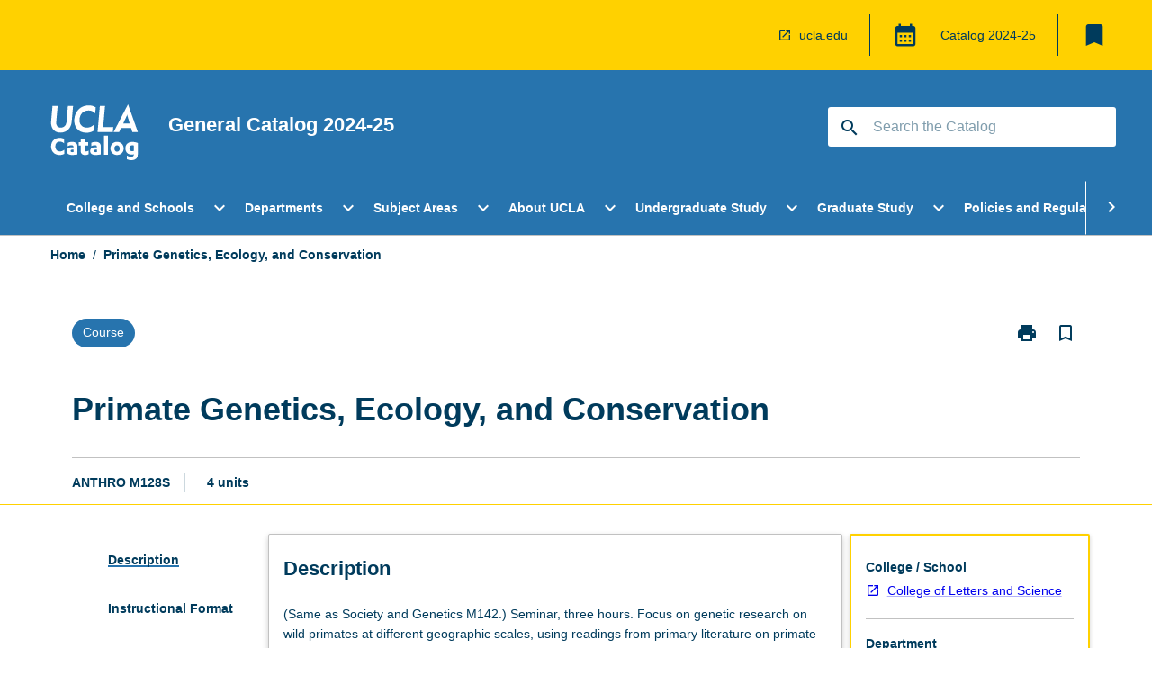

--- FILE ---
content_type: text/html
request_url: https://catalog.registrar.ucla.edu/course/2024/anthrom128s?siteYear=2024
body_size: 66125
content:
<!DOCTYPE html><html><head><meta charSet="utf-8"/><meta name="viewport" content="width=device-width"/><link rel="icon" href="https://cap-theme-prod-us-west-1.s3.us-west-1.amazonaws.com/ucla/ucla-favicon.ico" role="navigation"/><title>Primate Genetics, Ecology, and Conservation</title><link rel="canonical" href="https://catalog.registrar.ucla.edu/course/2024/anthrom128s"/><meta name="description" content="Few universities in the world offer the extraordinary range and diversity of academic programs that students enjoy at UCLA. Leadership in education, research, and public service make UCLA a beacon of excellence in higher education, as students, faculty members, and staff come together in a true community of scholars to advance knowledge, address societal challenges, and pursue intellectual and personal fulfillment."/><meta name="next-head-count" content="6"/><link rel="preload" href="/_next/static/css/63c0e16d48e05785.css" as="style"/><link rel="stylesheet" href="/_next/static/css/63c0e16d48e05785.css" data-n-g=""/><noscript data-n-css=""></noscript><script defer="" nomodule="" src="/_next/static/chunks/polyfills-78c92fac7aa8fdd8.js"></script><script src="/_next/static/chunks/webpack-8758d94b1620cc17.js" defer=""></script><script src="/_next/static/chunks/framework-1399ac321e9cc459.js" defer=""></script><script src="/_next/static/chunks/main-e9802e22d31dabaa.js" defer=""></script><script src="/_next/static/chunks/pages/_app-ed38012a4b930604.js" defer=""></script><script src="/_next/static/chunks/20-6ee15222ab599037.js" defer=""></script><script src="/_next/static/chunks/657-0f6e1c3a96cd1544.js" defer=""></script><script src="/_next/static/chunks/154-2ded20074a5ef2a2.js" defer=""></script><script src="/_next/static/chunks/27-a7af5c75d2b0c601.js" defer=""></script><script src="/_next/static/chunks/629-08748c33721aaa2f.js" defer=""></script><script src="/_next/static/chunks/pages/%5B...catchAll%5D-b8a8ac82fc0e0dc0.js" defer=""></script><script src="/_next/static/MHuZGqC00Z9MbfZNmmevI/_buildManifest.js" defer=""></script><script src="/_next/static/MHuZGqC00Z9MbfZNmmevI/_ssgManifest.js" defer=""></script></head><body><script>window.__SITE_ENV_CONFIG__ = {"API_DOMAIN":"api-us-west-1.prod.courseloop.com","CF_URL":"cf-api-us-west-1.prod.courseloop.com"};
          window.__SITE_BOOTSTRAP_CONFIG__ = {"domain":"catalog.registrar.ucla.edu","GA_TRACKING_ID":"UA-201168662-1","REPORT_VITALS":"true","siteId":"ucla-prod-pres"};</script><div id="__next"><script async="" src="https://www.googletagmanager.com/gtag/js?id=UA-201168662-1"></script><script>
              window.dataLayer = window.dataLayer || [];
              function gtag(){dataLayer.push(arguments);}
              gtag('js', new Date());
              gtag('config', 'UA-201168662-1', {
                page_path: window.location.pathname,
              });
            </script><style data-emotion="css-global 1b3w5bv-GlobalStylesProvider--GlobalStyles">@import url(https://fonts.googleapis.com/css?family=Roboto);@import url('https://fonts.googleapis.com/icon?family=Material+Icons');html,body{height:100%;}html{height:100%;scroll-behavior:smooth;}body{margin:0;font-family:Helvetica Neue,Helvetica,sans-serif;max-width:100vw;overflow-x:hidden;font-size:14px;line-height:1.618;color:#003B5C;}*,*:before,*:after{box-sizing:border-box;}input[type='text']{font-family:Helvetica Neue,Helvetica,sans-serif;}h2{font-size:36px;}h3,.h3{color:#003B5C;font-size:22px;font-weight:600;}h4{color:#003B5C;font-size:16px;font-weight:bolder;}h5{font-size:14px;}h6{font-size:14px;font-weight:600;text-transform:uppercase;margin:0;}.BrowseResultContainer{min-height:60px;-webkit-align-content:center;-ms-flex-line-pack:center;align-content:center;}.icon.ai-link-arrow-section{padding-left:0!important;}@media print{@page{size:794px 1123px;}body.mozilla{max-width:794px;margin:auto;}}.material-icons.md-18{font-size:18px;}.material-icons.md-24{font-size:24px;}.material-icons.md-36{font-size:36px;}.material-icons.md-48{font-size:48px;}.material-icons.md-dark{color:rgba(0, 0, 0, 0.54);}.material-icons.md-dark.md-inactive{color:rgba(0, 0, 0, 0.26);}.material-icons.md-light{color:rgba(255, 255, 255, 1);}.material-icons.md-light.md-inactive{color:rgba(255, 255, 255, 0.3);}small{font-size:13px;}div.rrs .rrs__button{color:#003B5C;}div.rrs .rrs__button .rrs__label,div.rrs .rrs__button:focus .rrs__label{border:none;outline:none;}div.rrs .rrs__option:focus{outline:none;}div.rrs .rrs__option.rrs__option--selected,div.rrs .rrs__option.rrs__option--next-selection,div.rrs .rrs__option:hover{color:#003B5C;background:#E9EAEC;}.sr-only{position:absolute;overflow:hidden;clip:rect(0 0 0 0);height:1px;width:1px;margin:-1px;padding:0;border:0;}a:not([data-ignore-global-target])[target='_blank']{display:inline-block;position:relative;padding-left:1.5rem;}@media print{a:not([data-ignore-global-target])[target='_blank']{padding-left:0;}}a:not([data-ignore-global-target])[target='_blank']:before{content:'open_in_new';font-family:'Material Icons';font-size:1.143em;position:absolute;left:0;bottom:50%;-webkit-transform:translateY(50%);-moz-transform:translateY(50%);-ms-transform:translateY(50%);transform:translateY(50%);text-transform:none;speak:never;}@media print{a:not([data-ignore-global-target])[target='_blank']:before{display:none;}}a:not([data-ignore-global-target])[target='_blank'].header-quicklink,a:not([data-ignore-global-target])[target='_blank'].footer-quicklink{padding:1.5rem 1.5rem 1.5rem 35px;}a:not([data-ignore-global-target])[target='_blank'].academic-item-quick-links:before{content:'';}p a:not([data-ignore-global-target])[target='_blank']{padding-left:0px;}p a:not([data-ignore-global-target])[target='_blank']:hover,p a:not([data-ignore-global-target])[target='_blank']:focus{-webkit-text-decoration:underline;text-decoration:underline;}p a:not([data-ignore-global-target])[target='_blank']:before{display:none;}.readmore-content-wrapper a:not([data-ignore-global-target])[target='_blank']{padding-left:0;}.readmore-content-wrapper a:not([data-ignore-global-target])[target='_blank']:before{display:none;}a:-webkit-any-link{-webkit-text-decoration:none;text-decoration:none;}[class*='ToastBox']{bottom:0;display:grid;left:0;place-items:center;right:0;}[class*='ToastBox'] [class*='Box-Card']{border:0;border-radius:0;margin:0.25rem 0 0;width:calc(100vw - 1rem);}[class*='ToastBox'] .icon{margin-top:0.2rem;}.unswfeestable{width:100%;border-spacing:0;}.unswfeestable th{font-size:12px;}.unswfeestable th,.unswfeestable td{text-align:left;color:#646464;padding:1rem;}.unswfeestable tbody tr:nth-of-type(odd){background:#fafafa;}.unswfeestable tbody tr:first-of-type{font-weight:unset;}.unswfeestable a{-webkit-text-decoration:none;text-decoration:none;}.unswfeestable a:hover{-webkit-text-decoration:underline;text-decoration:underline;}.unswfeestable a::before{font-family:"Material Icons";font-weight:400;font-style:normal;display:inline-block;content:"open_in_new";margin-right:0.5em;}@media screen and (max-width: 319px){.unswfeestable,.unswfeestable tbody,.unswfeestable tr,.unswfeestable td{display:block;}.unswfeestable thead,.unswfeestable th{display:none;}.unswfeestable td{padding:0;}.unswfeestable tbody tr{padding:1em;border:1px solid #d2d2d2;}.unswfeestable tbody tr:nth-of-type(odd){background:inherit;}.unswfeestable tbody tr:not(:last-child){margin-bottom:10px;}.unswfeestable tbody tr td:first-of-type{margin-bottom:4px;}}@media print{*{overflow:visible!important;-webkit-print-color-adjust:exact!important;-webkit-print-color-adjust:exact!important;color-adjust:exact!important;}#academic-item-banner>div{padding:0;}[class*='SGlobalHeader'],[role='search'],nav,#dropdownmenu,[class*='BreadcrumbsBar'],[class*='SAcademicItemQuickLinksGrid'],[class*='NavMenuItemContainer'],[class*='StyledNavMenuCol'],[class*='ToggleContainer'] a,[class*='AccordionItemHeader'] button,.AccordionItem button,[Class*='AccordionHeader'] button,[class*='CallToActionButton'],[class*='Favorites--FavButton'],[class*='Page--GlobalLinksGrid']{display:none!important;}[class*='Card'],[class*='SAccordionContainer'],[class*='SAccordionContentContainer'],[class*='AttributesTable'],[class*='SAccordionHeader']{break-inside:auto;}[class*='StyledAILink'],a{break-inside:avoid;}[class*='SAccordionContainer'],[class*='SAccordionContentContainer'],[class*='SAccordionBodyContainer'],[class*='SAccordionBody'],[class*='CollapsibleContainer']{max-height:-webkit-max-content!important;max-height:-moz-max-content!important;max-height:max-content!important;height:-webkit-max-content!important;height:-moz-max-content!important;height:max-content!important;visibility:visible!important;}[class*='ReadMore--Body']{height:-webkit-fit-content!important;height:-moz-fit-content!important;height:fit-content!important;}[class*='ReadMore--Body'].clamp .readmore-content-wrapper{display:block!important;}[class*='SAccordionContentContainer']{white-space:initial!important;}[class*='SAccordionRegion']{visibility:visible!important;}[class*='SAccordionRegion'] *{visibility:visible!important;}[id*='structure']{break-inside:auto;}[id*='structure'] [class*='Card']{break-inside:auto;}[id*='structure'] [class*='Card'] [class*='SAccordionHeader'],[id*='structure'] [class*='Card'] [class*='StyledAILink'],[id*='structure'] [class*='Card'] .cs-item{break-inside:avoid;}[id*='structure'] [class*='Card'] [class*='StyledAILink'].cs-list-item{padding-top:0.25rem;padding-bottom:0.25rem;break-inside:avoid;}.logo{margin-left:0;}.main[role='banner'],.wrapper-sb{padding-left:0!important;}.academicItem [class*='BannerSection']{padding:1rem 0;margin:1rem auto;width:calc(100% - 1rem);}.academicItem [class*='BannerSection'] .contentWrapper{margin:0!important;}.academicItem [class*='BannerSection'] .contentWrapper [class*='Wrapper']{max-width:100vw;}.academicItem [class*='BannerSection'] .contentWrapper [class*='Wrapper'] [class*='StyledOverviewBadge']{margin-left:0rem;}.academicItem [class*='BannerSection'] .contentWrapper [class*='Wrapper'] h2{padding:0 1rem;}.academicItem [class*='BannerSection'] .contentWrapper [class*='Wrapper'] h2 +div{padding:0 1rem;}[class*='HtmlContent--Content']{width:100%!important;}[class*='Card']{box-shadow:none!important;}[class*='SAccordionToggleAll'],[class*='PrintButton'],[class*='RelatedPageNav--RelatedContent']{display:none!important;}}</style><style data-emotion="css 2hlkr4-Page--Container">.css-2hlkr4-Page--Container{background-color:#fff;}@media screen{.css-2hlkr4-Page--Container{display:-webkit-box;display:-webkit-flex;display:-ms-flexbox;display:flex;-webkit-flex-direction:column;-ms-flex-direction:column;flex-direction:column;min-height:100vh;}}</style><div class="css-2hlkr4-Page--Container e11sejwe3"><style data-emotion="css 1gkxfg3-styled--SHeader">.css-1gkxfg3-styled--SHeader{-webkit-flex-direction:column;-ms-flex-direction:column;flex-direction:column;width:100%;}.css-1gkxfg3-styled--SHeader .wrapper{display:-webkit-box;display:-webkit-flex;display:-ms-flexbox;display:flex;}.css-1gkxfg3-styled--SHeader .wrapper-sb{-webkit-box-pack:justify;-webkit-justify-content:space-between;justify-content:space-between;}.css-1gkxfg3-styled--SHeader .wrapper-end{-webkit-box-pack:end;-ms-flex-pack:end;-webkit-justify-content:flex-end;justify-content:flex-end;}.css-1gkxfg3-styled--SHeader .wrapper .logo,.css-1gkxfg3-styled--SHeader .wrapper .title,.css-1gkxfg3-styled--SHeader .wrapper .search,.css-1gkxfg3-styled--SHeader .wrapper .menu{-webkit-flex:1 1 auto;-ms-flex:1 1 auto;flex:1 1 auto;}.css-1gkxfg3-styled--SHeader .main{color:#FFF;padding:1rem 2rem;}.css-1gkxfg3-styled--SHeader .main .logo{width:-webkit-min-content;width:-moz-min-content;width:min-content;-webkit-flex:0 0 auto;-ms-flex:0 0 auto;flex:0 0 auto;margin-right:2rem;padding-top:21px;margin-left:15px;}@media screen and (max-width: 575px){.css-1gkxfg3-styled--SHeader .main .logo{margin-left:5px;}}@media (max-width: 767px) and (min-width: 576px){.css-1gkxfg3-styled--SHeader .main .logo{margin-left:20px;}}@media (max-width: 991px) and (min-width: 768px){.css-1gkxfg3-styled--SHeader .main .logo{margin-left:15px;}}@media (max-width: 1200px) and (min-width: 992px){.css-1gkxfg3-styled--SHeader .main .logo{margin-left:0;}}.css-1gkxfg3-styled--SHeader .main .title h1{font-size:1.35rem;font-family:Helvetica Neue,Helvetica,sans-serif;}@media screen and (max-width: 575px){.css-1gkxfg3-styled--SHeader .main{padding:1rem;}.css-1gkxfg3-styled--SHeader .main .logo{margin-right:1rem;}.css-1gkxfg3-styled--SHeader .main .logo img{max-width:100px;}.css-1gkxfg3-styled--SHeader .main [class*='Flex']:first-of-type .title h1{font-size:1rem;}}@media screen and (max-width: 767px){.css-1gkxfg3-styled--SHeader .main .title{max-width:60%;}.css-1gkxfg3-styled--SHeader .main .title h1{margin:0;}}.css-1gkxfg3-styled--SHeader .footer{min-height:45px;background-color:#f1f1f1;}.css-1gkxfg3-styled--SHeader .header-quicklink:hover,.css-1gkxfg3-styled--SHeader .header-quicklink:focus{background-color:rgba(0, 0, 0, 0.2);-webkit-text-decoration:underline;text-decoration:underline;}.css-1gkxfg3-styled--SHeader .header-quicklink:focus{margin:3px;background-color:rgba(0, 0, 0, 0.2);outline:2px solid #003B5C;}.css-1gkxfg3-styled--SHeader .bookmark-button{color:#003B5C;border-radius:3px;}.css-1gkxfg3-styled--SHeader .bookmark-button:hover{background-color:rgba(0, 0, 0, 0.2);}.css-1gkxfg3-styled--SHeader .bookmark-button:focus{background-color:rgba(0, 0, 0, 0.2);outline:2px solid #003B5C;}</style><div class="css-1gkxfg3-styled--SHeader eic739x25"><style data-emotion="css 1emwgyj-styled--LinkBar">.css-1emwgyj-styled--LinkBar{color:#003B5C;background-color:#FFD100;}</style><div class="header css-1emwgyj-styled--LinkBar eic739x28"><style data-emotion="css l0qq7c-Wrapper--Wrapper-styled--SHeaderLinksWrapper">.css-l0qq7c-Wrapper--Wrapper-styled--SHeaderLinksWrapper{max-width:1200px;margin:0 auto;display:none;display:none;-webkit-box-pack:end;-ms-flex-pack:end;-webkit-justify-content:flex-end;justify-content:flex-end;}@media screen and (min-width: 319px){.css-l0qq7c-Wrapper--Wrapper-styled--SHeaderLinksWrapper{display:none;}}@media screen and (min-width: 575px){.css-l0qq7c-Wrapper--Wrapper-styled--SHeaderLinksWrapper{display:none;}}@media screen and (min-width: 767px){.css-l0qq7c-Wrapper--Wrapper-styled--SHeaderLinksWrapper{display:-webkit-box;display:-webkit-flex;display:-ms-flexbox;display:flex;}}@media screen and (min-width: 319px){.css-l0qq7c-Wrapper--Wrapper-styled--SHeaderLinksWrapper{display:none;}}@media screen and (min-width: 575px){.css-l0qq7c-Wrapper--Wrapper-styled--SHeaderLinksWrapper{display:none;}}@media screen and (min-width: 767px){.css-l0qq7c-Wrapper--Wrapper-styled--SHeaderLinksWrapper{display:-webkit-box;display:-webkit-flex;display:-ms-flexbox;display:flex;}}</style><div display="none,none,none,flex" class="css-l0qq7c-Wrapper--Wrapper-styled--SHeaderLinksWrapper eic739x15"><style data-emotion="css 1klnpqh-SkipContent--SkipContentDesktop">.css-1klnpqh-SkipContent--SkipContentDesktop [data-reach-skip-link]{border:0;clip:rect(0 0 0 0);height:1px;width:1px;margin:-1px;padding:0;overflow:hidden;position:absolute;}.css-1klnpqh-SkipContent--SkipContentDesktop [data-reach-skip-nav-link]:focus{padding:10px;position:fixed;top:15px;left:25px;background:#FFFFFF;z-index:1;width:10em;height:auto;clip:auto;color:#003B5C;font-weight:bold;box-shadow:0 2px 5px rgb(0 0 0 / 18%)!important;border-radius:3px;text-align:center;display:block;z-index:99999;-webkit-text-decoration:underline;text-decoration:underline;outline:2px solid #003B5C;}@media screen and (max-width: 767px){.css-1klnpqh-SkipContent--SkipContentDesktop{margin-left:10px;}}</style><div class="css-1klnpqh-SkipContent--SkipContentDesktop e10gss2d1"><a href="#reach-skip-nav" data-reach-skip-link="" data-reach-skip-nav-link="">Skip to content</a></div><style data-emotion="css 9e4ixv-HeaderLinks--HeaderLinksContainer">.css-9e4ixv-HeaderLinks--HeaderLinksContainer{-webkit-flex:1;-ms-flex:1;flex:1;display:-webkit-box;display:-webkit-flex;display:-ms-flexbox;display:flex;-webkit-align-items:center;-webkit-box-align:center;-ms-flex-align:center;align-items:center;-webkit-box-flex-wrap:wrap;-webkit-flex-wrap:wrap;-ms-flex-wrap:wrap;flex-wrap:wrap;-webkit-box-pack:end;-ms-flex-pack:end;-webkit-justify-content:flex-end;justify-content:flex-end;margin:1rem 1rem 1rem 2rem;border-right:1px solid #003B5C;padding-right:8px;}</style><nav class="header-quicklink-container css-9e4ixv-HeaderLinks--HeaderLinksContainer e17vx14c1" aria-label="quick links"><style data-emotion="css 1uirapq-HeaderLinks--HeaderLinkItem">.css-1uirapq-HeaderLinks--HeaderLinkItem{padding:0.5rem 0 0.5rem 1.5rem;color:#003B5C;-webkit-text-decoration:none;text-decoration:none;position:relative;margin-right:1rem;}.css-1uirapq-HeaderLinks--HeaderLinkItem:not([target='_self']):before{content:'open_in_new';font-family:'Material Icons';font-size:1.143em;position:absolute;left:0;bottom:50%;-webkit-transform:translateY(50%);-moz-transform:translateY(50%);-ms-transform:translateY(50%);transform:translateY(50%);text-transform:none;speak:never;}</style><a data-ignore-global-target="true" class="header-quicklink css-1uirapq-HeaderLinks--HeaderLinkItem e17vx14c0" href="https://www.ucla.edu/" aria-label="ucla.edu" target="_blank" data-testid="header-quicklink-0" role="navigation">ucla.edu</a></nav><style data-emotion="css 1mthn1r-styled--GlobalSwitcherContainer">.css-1mthn1r-styled--GlobalSwitcherContainer{display:-webkit-box;display:-webkit-flex;display:-ms-flexbox;display:flex;-webkit-align-items:center;-webkit-box-align:center;-ms-flex-align:center;align-items:center;-webkit-box-flex-wrap:nowrap;-webkit-flex-wrap:nowrap;-ms-flex-wrap:nowrap;flex-wrap:nowrap;padding:0;max-width:20%;margin:1rem 1rem 1rem 0;border-right:1px solid #003B5C;}.css-1mthn1r-styled--GlobalSwitcherContainer .popoverButton:hover,.css-1mthn1r-styled--GlobalSwitcherContainer .popoverButton:focus{background-color:rgba(0, 0, 0, 0.2);}.css-1mthn1r-styled--GlobalSwitcherContainer .popoverButton:focus{outline:2px solid #003B5C;}</style><div class="css-1mthn1r-styled--GlobalSwitcherContainer e15011tx2"><style data-emotion="css 19dmpb4-PopoverMenu--PopoverBody">.css-19dmpb4-PopoverMenu--PopoverBody{padding:1rem;border:1px solid #C1C1C1);}.css-19dmpb4-PopoverMenu--PopoverBody [class*='Card']{padding:0 1rem;}</style><style data-emotion="css 1x9odwf-Box--Box-Box">.css-1x9odwf-Box--Box-Box{box-sizing:border-box;}</style><div class="css-1x9odwf-Box--Box-Box ekft6gv0"><style data-emotion="css akh2bq-Box--Box-Box-Popover--HoverBox">.css-akh2bq-Box--Box-Box-Popover--HoverBox{box-sizing:border-box;cursor:pointer;}.css-akh2bq-Box--Box-Box-Popover--HoverBox button:hover,.css-akh2bq-Box--Box-Box-Popover--HoverBox button:focus{background:#E9EAEC;}.css-akh2bq-Box--Box-Box-Popover--HoverBox button:focus{outline:2px solid #003B5C;}</style><div class="css-akh2bq-Box--Box-Box-Popover--HoverBox e8vl2mp0"><style data-emotion="css 1npes0w-Button--Button-Button-Button--IconButton-IconButton-PopoverMenu--generateButton">.css-1npes0w-Button--Button-Button-Button--IconButton-IconButton-PopoverMenu--generateButton{font-weight:600;border-width:1px;border-style:solid;border-color:transparent;border-radius:3px;color:#424242;fill:#424242;background-color:#f5f5f5;border-color:#e0e0e0;padding:0.5rem 1.75rem;font-size:14px;cursor:pointer;-webkit-transition:background-color 140ms ease,border-color 140ms ease;transition:background-color 140ms ease,border-color 140ms ease;display:-webkit-box;display:-webkit-flex;display:-ms-flexbox;display:flex;background:none;border:none;padding:4px;border-radius:50%;color:#003B5C;color:red;}.css-1npes0w-Button--Button-Button-Button--IconButton-IconButton-PopoverMenu--generateButton:hover{background-color:#eeeeee;border-color:#bdbdbd;}.css-1npes0w-Button--Button-Button-Button--IconButton-IconButton-PopoverMenu--generateButton:disabled{color:#d2d2d2;fill:#d2d2d2;background-color:#a6a6a6;border-color:#a6a6a6;cursor:default;}.css-1npes0w-Button--Button-Button-Button--IconButton-IconButton-PopoverMenu--generateButton:disabled:hover{background-color:#E9EAEC;}.css-1npes0w-Button--Button-Button-Button--IconButton-IconButton-PopoverMenu--generateButton:hover,.css-1npes0w-Button--Button-Button-Button--IconButton-IconButton-PopoverMenu--generateButton:focus{background:#E9EAEC;}.css-1npes0w-Button--Button-Button-Button--IconButton-IconButton-PopoverMenu--generateButton:focus{outline:2px solid;}.css-1npes0w-Button--Button-Button-Button--IconButton-IconButton-PopoverMenu--generateButton:disabled{border:none;background:none;}.css-1npes0w-Button--Button-Button-Button--IconButton-IconButton-PopoverMenu--generateButton:disabled:hover{border:none;background:none;}</style><button style="padding:8px;border-radius:3px" class="popoverButton css-1npes0w-Button--Button-Button-Button--IconButton-IconButton-PopoverMenu--generateButton e1q0kfup0" aria-label="Global Switcher"><style data-emotion="css 1dht0j2-styled--IconContainer">.css-1dht0j2-styled--IconContainer{-webkit-flex-direction:column;-ms-flex-direction:column;flex-direction:column;-webkit-align-item:flex-start;-ms-flex-item-align-item:start;align-item:flex-start;}</style><div data-testid="Global Switcher Button" class="css-1dht0j2-styled--IconContainer e15011tx1"><style data-emotion="css oxi151-MaterialIcon--IconWrapper">.css-oxi151-MaterialIcon--IconWrapper{vertical-align:middle;}</style><i aria-hidden="true" class="material-icons 30px css-oxi151-MaterialIcon--IconWrapper e1lj33n40" style="font-size:30px;color:#003B5C">calendar_month</i></div></button></div></div></div><style data-emotion="css lzx77r-styled--SMenuButtonContainer">.css-lzx77r-styled--SMenuButtonContainer{position:relative;-webkit-align-self:center;-ms-flex-item-align:center;align-self:center;}</style><div aria-labelledby="my-lists-items" class="css-lzx77r-styled--SMenuButtonContainer etn7ac80"><style data-emotion="css 2l009x-Button--Button-Button-Button--IconButton-IconButton-styled--SMenuButton">.css-2l009x-Button--Button-Button-Button--IconButton-IconButton-styled--SMenuButton{font-weight:600;border-width:1px;border-style:solid;border-color:transparent;border-radius:3px;color:#424242;fill:#424242;background-color:#f5f5f5;border-color:#e0e0e0;padding:0.5rem 1.75rem;font-size:14px;cursor:pointer;-webkit-transition:background-color 140ms ease,border-color 140ms ease;transition:background-color 140ms ease,border-color 140ms ease;display:-webkit-box;display:-webkit-flex;display:-ms-flexbox;display:flex;background:none;border:none;padding:4px;border-radius:50%;color:#003B5C;border-radius:0;padding:0.5rem;}.css-2l009x-Button--Button-Button-Button--IconButton-IconButton-styled--SMenuButton:hover{background-color:#eeeeee;border-color:#bdbdbd;}.css-2l009x-Button--Button-Button-Button--IconButton-IconButton-styled--SMenuButton:disabled{color:#d2d2d2;fill:#d2d2d2;background-color:#a6a6a6;border-color:#a6a6a6;cursor:default;}.css-2l009x-Button--Button-Button-Button--IconButton-IconButton-styled--SMenuButton:disabled:hover{background-color:#E9EAEC;}.css-2l009x-Button--Button-Button-Button--IconButton-IconButton-styled--SMenuButton:hover,.css-2l009x-Button--Button-Button-Button--IconButton-IconButton-styled--SMenuButton:focus{background:#E9EAEC;}.css-2l009x-Button--Button-Button-Button--IconButton-IconButton-styled--SMenuButton:focus{outline:2px solid;}.css-2l009x-Button--Button-Button-Button--IconButton-IconButton-styled--SMenuButton:disabled{border:none;background:none;}.css-2l009x-Button--Button-Button-Button--IconButton-IconButton-styled--SMenuButton:disabled:hover{border:none;background:none;}.css-2l009x-Button--Button-Button-Button--IconButton-IconButton-styled--SMenuButton:hover{background-color:#E9EAEC;}.css-2l009x-Button--Button-Button-Button--IconButton-IconButton-styled--SMenuButton:focus{outline:2px solid #003B5C;}</style><button class="bookmark-button css-2l009x-Button--Button-Button-Button--IconButton-IconButton-styled--SMenuButton etn7ac82" aria-label="My List" aria-expanded="false" aria-controls="my-list-container" data-testid="bookmark-icon"><style data-emotion="css 1tqc020-styled--SBookmarkIcon">.css-1tqc020-styled--SBookmarkIcon.material-icons{color:#003B5C;}</style><style data-emotion="css 6az8b7-MaterialIcon--IconWrapper-styled--SBookmarkIcon">.css-6az8b7-MaterialIcon--IconWrapper-styled--SBookmarkIcon{vertical-align:middle;}.css-6az8b7-MaterialIcon--IconWrapper-styled--SBookmarkIcon.material-icons{color:#003B5C;}</style><i aria-hidden="true" class="material-icons 32px etn7ac81 css-6az8b7-MaterialIcon--IconWrapper-styled--SBookmarkIcon e1lj33n40" style="font-size:32px">bookmark</i></button></div></div></div><style data-emotion="css 1itc3xh-styled--BrandBar">.css-1itc3xh-styled--BrandBar{background-color:#2774AE;}@media screen and (max-width: 991px){.css-1itc3xh-styled--BrandBar{padding:0.5rem!important;}}</style><div class="main css-1itc3xh-styled--BrandBar eic739x27" role="banner"><style data-emotion="css 1dc5kae-Wrapper--Wrapper">.css-1dc5kae-Wrapper--Wrapper{max-width:1200px;margin:0 auto;}</style><div class="wrapper wrapper-sb css-1dc5kae-Wrapper--Wrapper ezw699s0"><style data-emotion="css pmk2tf-SkipContent--SkipContentMobile">.css-pmk2tf-SkipContent--SkipContentMobile [data-reach-skip-link]{border:0;clip:rect(0 0 0 0);height:1px;width:1px;margin:-1px;padding:0;overflow:hidden;position:absolute;display:none;}@media screen and (max-width: 767px){.css-pmk2tf-SkipContent--SkipContentMobile [data-reach-skip-link]{display:block;}}.css-pmk2tf-SkipContent--SkipContentMobile [data-reach-skip-nav-link]:focus{padding:10px;position:fixed;top:15px;left:10px;background:#FFFFFF;z-index:1;width:10em;height:auto;clip:auto;color:#003B5C;font-weight:bold;box-shadow:0 2px 5px rgb(0 0 0 / 18%)!important;border-radius:3px;text-align:center;display:none;z-index:99999;-webkit-text-decoration:underline;text-decoration:underline;outline:2px solid #003B5C;}@media screen and (max-width: 767px){.css-pmk2tf-SkipContent--SkipContentMobile [data-reach-skip-nav-link]:focus{display:block;}}</style><div class="css-pmk2tf-SkipContent--SkipContentMobile e10gss2d0"><a href="#reach-skip-nav" data-reach-skip-link="" data-reach-skip-nav-link="">Skip to content</a></div><style data-emotion="css 99e8j4-Box--Box-Box-Flex--Flex-Flex">.css-99e8j4-Box--Box-Box-Flex--Flex-Flex{-webkit-flex:1;-ms-flex:1;flex:1;box-sizing:border-box;-webkit-align-items:center;-webkit-box-align:center;-ms-flex-align:center;align-items:center;display:-webkit-box;display:-webkit-flex;display:-ms-flexbox;display:flex;}</style><div class="css-99e8j4-Box--Box-Box-Flex--Flex-Flex e8qda2r1"><div class="logo"><style data-emotion="css 15xqfjo-styled--SLogo">.css-15xqfjo-styled--SLogo{height:63.85px;width:100px;}</style><style data-emotion="css 79055d-Logo--LinkLogo">.css-79055d-Logo--LinkLogo{border:none!important;display:inline-block;}.css-79055d-Logo--LinkLogo:focus{outline:2px solid #FFF;}</style><a href="https://catalog.registrar.ucla.edu" data-testid="header-logo" title="Click for Catalog homepage" target="_self" data-ignore-global-target="true" role="navigation" class="css-79055d-Logo--LinkLogo ekvpsa90"><style data-emotion="css zqbztf-Logo--LogoImage">.css-zqbztf-Logo--LogoImage{width:100px;height:63.85px;}</style><img src="https://cap-theme-prod-us-west-1.s3.us-west-1.amazonaws.com/ucla/ucla-logo.svg" height="63.85px" width="100px" alt="UCLA Catalog" class="css-zqbztf-Logo--LogoImage ekvpsa91"/></a></div><div class="title"><style data-emotion="css hx4mu3-GlobalHeader--TitleWrapper">.css-hx4mu3-GlobalHeader--TitleWrapper{padding-right:25px;}</style><div class="css-hx4mu3-GlobalHeader--TitleWrapper e1ppy7xt0"><h1 data-testid="title">General Catalog </h1></div></div></div><style data-emotion="css jshiy7-Box--Box-Box-Flex--Flex-Flex">.css-jshiy7-Box--Box-Box-Flex--Flex-Flex{box-sizing:border-box;display:-webkit-box;display:-webkit-flex;display:-ms-flexbox;display:flex;}</style><div class="css-jshiy7-Box--Box-Box-Flex--Flex-Flex e8qda2r1"><style data-emotion="css 1rytsa2-styled--StyledSearchContainer">.css-1rytsa2-styled--StyledSearchContainer{display:-webkit-box;display:-webkit-flex;display:-ms-flexbox;display:flex;-webkit-flex-direction:column;-ms-flex-direction:column;flex-direction:column;-webkit-box-pack:center;-ms-flex-pack:center;-webkit-justify-content:center;justify-content:center;margin-top:0;}</style><div class="search css-1rytsa2-styled--StyledSearchContainer eic739x24" role="search"><style data-emotion="css hd1bjm-Position--Position-Position--Relative-MiniSearch--StyledMiniSearchContainer">.css-hd1bjm-Position--Position-Position--Relative-MiniSearch--StyledMiniSearchContainer{position:relative;padding-top:3px;}.css-hd1bjm-Position--Position-Position--Relative-MiniSearch--StyledMiniSearchContainer .advancedLinkWrapper{display:none;}.css-hd1bjm-Position--Position-Position--Relative-MiniSearch--StyledMiniSearchContainer.emptyResult .advancedLinkWrapper{display:block;}@media screen and (max-width: 767px){.css-hd1bjm-Position--Position-Position--Relative-MiniSearch--StyledMiniSearchContainer{position:absolute;-webkit-transform:translate(-85%, 0);-moz-transform:translate(-85%, 0);-ms-transform:translate(-85%, 0);transform:translate(-85%, 0);z-index:20;border:none;}}</style><div class="css-hd1bjm-Position--Position-Position--Relative-MiniSearch--StyledMiniSearchContainer e1cttxhc0"><style data-emotion="css 1514u4l-Input--SSearchButton">.css-1514u4l-Input--SSearchButton{width:320px;padding:0.34rem 0.15rem 0.34rem 1rem;text-align:left;font-size:1rem;font-family:({theme:e})=>e?.client?.global?.typography?.fontFamily;color:#a6a6a6;background-color:white;box-shadow:0 2px 5px rgba(0,0,0,0.18);font-family:Helvetica Neue,Helvetica,sans-serif;font-size:14px;color:rgba(0, 0, 0, 0.87);border:1px solid #003B5C;border-radius:3px;background:#FFFFFF;}.css-1514u4l-Input--SSearchButton:focus{outline:2px solid #FFF;background-color:({theme:e})=>(0,x.H)(e?.colors?.black,.2);}.css-1514u4l-Input--SSearchButton:hover{background-color:({theme:e})=>(0,x.H)(e?.colors?.black,.2);}.css-1514u4l-Input--SSearchButton:focus{outline:2px solid #003B5C;}.css-1514u4l-Input--SSearchButton div{display:grid;grid-template-areas:'placeholder search';grid-template-columns:auto 30px;}.css-1514u4l-Input--SSearchButton div span{color:rgba(0, 59, 92, 0.5);grid-area:placeholder;overflow:hidden;white-space:nowrap;text-overflow:ellipsis;line-height:2.5;}.css-1514u4l-Input--SSearchButton div i{color:#003B5C;grid-area:search;padding:0.25rem 0;}@media screen and (max-width: 767px){.css-1514u4l-Input--SSearchButton{margin-right:-0.5rem;background-color:transparent;width:40px;padding:0.45rem 0.45rem;box-shadow:none;border:none;}.css-1514u4l-Input--SSearchButton:hover{background-color:rgba(0, 0, 0, 0.2);}.css-1514u4l-Input--SSearchButton:focus{background-color:rgba(0, 0, 0, 0.2);outline:2px solid #FFF;border:none;}.css-1514u4l-Input--SSearchButton .search-icon{color:#FFF;}}</style><button elevation="2" class="css-1514u4l-Input--SSearchButton ejfodyk2"><i aria-hidden="true" class="material-icons md-24 search-icon css-oxi151-MaterialIcon--IconWrapper e1lj33n40" style="font-size:md-24" tabindex="-1">search</i></button></div></div></div></div></div><style data-emotion="css 17xsxyu-styled--BreadcrumbsBar">.css-17xsxyu-styled--BreadcrumbsBar{min-height:45px;background-color:#FFFFFF;border-top:1px solid #C1C1C1;border-bottom:1px solid #C1C1C1;}</style><nav aria-label="Breadcrumb" role="navigation" class="css-17xsxyu-styled--BreadcrumbsBar eic739x26"><style data-emotion="css zbgawh-Wrapper--Wrapper">.css-zbgawh-Wrapper--Wrapper{height:42px;max-width:1200px;margin:0 auto;padding-left:16px;padding-right:16px;display:-webkit-box;display:-webkit-flex;display:-ms-flexbox;display:flex;}</style><div display="flex" height="42" class="css-zbgawh-Wrapper--Wrapper ezw699s0"></div></nav><div id="reach-skip-nav" data-reach-skip-nav-content=""></div></div><style data-emotion="css 18rosbz-Page--Main">.css-18rosbz-Page--Main{background-color:#FFF;-webkit-flex:1;-ms-flex:1;flex:1;}</style><main role="main" class="css-18rosbz-Page--Main e11sejwe2"><style data-emotion="css q8iyoj-styled--Container">.css-q8iyoj-styled--Container{background-color:#FFF;display:-webkit-box;display:-webkit-flex;display:-ms-flexbox;display:flex;-webkit-flex-direction:column;-ms-flex-direction:column;flex-direction:column;}.css-q8iyoj-styled--Container.home .banner .contentWrapper{padding:1rem 0;}.css-q8iyoj-styled--Container.home .main .contentWrapper{max-width:100vw;padding:0;}.css-q8iyoj-styled--Container.academicItem .main,.css-q8iyoj-styled--Container.academicItem .aside{padding:0;margin-top:0!important;}@media screen and (min-width: 991px){.css-q8iyoj-styled--Container.academicItem .main,.css-q8iyoj-styled--Container.academicItem .aside{padding:0 0.5rem;}}.css-q8iyoj-styled--Container.academicItem .main{max-width:100vw;margin-top:1rem;}@media screen and (max-width: 991px){.css-q8iyoj-styled--Container.academicItem .main{margin-top:0;}}.css-q8iyoj-styled--Container.academicItem .contentWrapper{padding:0;}.css-q8iyoj-styled--Container.academicItem .content{overflow:initial;}.css-q8iyoj-styled--Container.academicItem .content .e1jnv3nd0{max-width:16%;}.css-q8iyoj-styled--Container.academicItem .content .e1jnv3nd1{top:0;}.css-q8iyoj-styled--Container[class*='GeneralContent'] .contentWrapper{padding:0;}.css-q8iyoj-styled--Container.search .AccordionItem{padding:0;}.css-q8iyoj-styled--Container .AccordionItem{max-width:calc(100vw - 1rem);}.css-q8iyoj-styled--Container .contentWrapper{overflow:initial;}.css-q8iyoj-styled--Container .layout{position:relative;}@media screen and (min-width: calc(767px)){.css-q8iyoj-styled--Container .layout{-webkit-flex-direction:column;-ms-flex-direction:column;flex-direction:column;}}</style><div class="AIPage css-q8iyoj-styled--Container e1beyhwr9"><style data-emotion="css 8vdqp0-styled--BannerSection">.css-8vdqp0-styled--BannerSection{background-color:#FFF;padding:1rem;}.css-8vdqp0-styled--BannerSection:first-of-type{border-bottom:unset;}</style><div class="banner three css-8vdqp0-styled--BannerSection e1beyhwr10"><style data-emotion="css u3ru5r-styled--ContentWrapper">.css-u3ru5r-styled--ContentWrapper{margin:0 auto;overflow:inherit;max-width:1200px;width:100%;padding:0 1rem;background-color:#FFF;}</style><div class="contentWrapper css-u3ru5r-styled--ContentWrapper e1beyhwr7"><style data-emotion="css 18insl6-Banner--Banner">.css-18insl6-Banner--Banner{width:100%;margin-bottom:4px;margin-left:0;margin-right:0;}@media screen and (min-width: 575px){.css-18insl6-Banner--Banner{margin-bottom:-35px;}}</style><div id="academic-item-banner" role="banner" aria-label="academic item" class="css-18insl6-Banner--Banner etpkvrf0"><style data-emotion="css 1mnbe2l-Wrapper--Wrapper">.css-1mnbe2l-Wrapper--Wrapper{width:100%;max-width:1200px;margin:0 auto;padding-left:0;padding-right:0;padding-top:0;padding-bottom:0;}@media screen and (min-width: 319px){.css-1mnbe2l-Wrapper--Wrapper{padding-left:0;padding-right:0;padding-top:0;padding-bottom:0;}}@media screen and (min-width: 575px){.css-1mnbe2l-Wrapper--Wrapper{padding-left:24px;padding-right:24px;padding-top:32px;padding-bottom:32px;}}@media screen and (min-width: 767px){.css-1mnbe2l-Wrapper--Wrapper{padding-left:24px;padding-right:24px;padding-top:32px;padding-bottom:32px;}}</style><div width="100%" class="css-1mnbe2l-Wrapper--Wrapper ezw699s0"><style data-emotion="css 7je9hj-Box--Box-Box-Flex--Flex-Flex-styled--StyledFlex">.css-7je9hj-Box--Box-Box-Flex--Flex-Flex-styled--StyledFlex{margin:0 auto;box-sizing:border-box;-webkit-flex-direction:column;-ms-flex-direction:column;flex-direction:column;display:-webkit-box;display:-webkit-flex;display:-ms-flexbox;display:flex;margin:0 auto;}.css-7je9hj-Box--Box-Box-Flex--Flex-Flex-styled--StyledFlex .ai-banner-variable-flex{-webkit-flex-direction:row;-ms-flex-direction:row;flex-direction:row;}@media screen and (max-width: 815px){.css-7je9hj-Box--Box-Box-Flex--Flex-Flex-styled--StyledFlex .ai-banner-variable-flex{-webkit-flex-direction:column;-ms-flex-direction:column;flex-direction:column;}}.css-7je9hj-Box--Box-Box-Flex--Flex-Flex-styled--StyledFlex .switcherContainer{margin-top:0;}@media screen and (max-width: 815px){.css-7je9hj-Box--Box-Box-Flex--Flex-Flex-styled--StyledFlex .switcherContainer{margin-top:24px;}}.css-7je9hj-Box--Box-Box-Flex--Flex-Flex-styled--StyledFlex .switcher{-webkit-box-pack:end;-ms-flex-pack:end;-webkit-justify-content:flex-end;justify-content:flex-end;}@media screen and (max-width: 815px){.css-7je9hj-Box--Box-Box-Flex--Flex-Flex-styled--StyledFlex .switcher{-webkit-box-pack:start;-ms-flex-pack:start;-webkit-justify-content:flex-start;justify-content:flex-start;}}@media print{.css-7je9hj-Box--Box-Box-Flex--Flex-Flex-styled--StyledFlex .switcher{display:none;}}</style><div class="css-7je9hj-Box--Box-Box-Flex--Flex-Flex-styled--StyledFlex e1ixoanv8"><style data-emotion="css eiyvuc-Box--Box-Box-Flex--Flex-Flex-styled--StyledFlex">.css-eiyvuc-Box--Box-Box-Flex--Flex-Flex-styled--StyledFlex{box-sizing:border-box;-webkit-box-pack:justify;-webkit-justify-content:space-between;justify-content:space-between;display:-webkit-box;display:-webkit-flex;display:-ms-flexbox;display:flex;}.css-eiyvuc-Box--Box-Box-Flex--Flex-Flex-styled--StyledFlex .ai-banner-variable-flex{-webkit-flex-direction:row;-ms-flex-direction:row;flex-direction:row;}@media screen and (max-width: 815px){.css-eiyvuc-Box--Box-Box-Flex--Flex-Flex-styled--StyledFlex .ai-banner-variable-flex{-webkit-flex-direction:column;-ms-flex-direction:column;flex-direction:column;}}.css-eiyvuc-Box--Box-Box-Flex--Flex-Flex-styled--StyledFlex .switcherContainer{margin-top:0;}@media screen and (max-width: 815px){.css-eiyvuc-Box--Box-Box-Flex--Flex-Flex-styled--StyledFlex .switcherContainer{margin-top:24px;}}.css-eiyvuc-Box--Box-Box-Flex--Flex-Flex-styled--StyledFlex .switcher{-webkit-box-pack:end;-ms-flex-pack:end;-webkit-justify-content:flex-end;justify-content:flex-end;}@media screen and (max-width: 815px){.css-eiyvuc-Box--Box-Box-Flex--Flex-Flex-styled--StyledFlex .switcher{-webkit-box-pack:start;-ms-flex-pack:start;-webkit-justify-content:flex-start;justify-content:flex-start;}}@media print{.css-eiyvuc-Box--Box-Box-Flex--Flex-Flex-styled--StyledFlex .switcher{display:none;}}</style><div class="css-eiyvuc-Box--Box-Box-Flex--Flex-Flex-styled--StyledFlex e1ixoanv8"><style data-emotion="css htjqt7-Pill--Pill-Pill-Badge--Badge-styled--StyledOverviewBadge">.css-htjqt7-Pill--Pill-Pill-Badge--Badge-styled--StyledOverviewBadge{font-size:12px;text-transform:uppercase;border-width:2px;border-style:solid;border-radius:1000px;padding:2px 8px;font-size:0.75rem;color:#FFF;background-color:#2774AE;border-color:#FFF;text-align:center;white-space:nowrap;vertical-align:baseline;line-height:1;text-overflow:ellipsis;overflow:hidden;border-radius:1rem;display:inline-block;padding:0.5rem 0.75rem;margin-right:0.25rem;border-width:0;text-transform:capitalize;font-size:0.75rem;border-color:[object Object];color:#FFF;background-color:#2774AE;font-size:14px;color:#FFF;background-color:#2774AE;text-transform:unset;}.css-htjqt7-Pill--Pill-Pill-Badge--Badge-styled--StyledOverviewBadge:empty{display:none;}</style><span color="#FFF" font-size="0.75rem" class="css-htjqt7-Pill--Pill-Pill-Badge--Badge-styled--StyledOverviewBadge e1ixoanv0">Course</span><style data-emotion="css rv781d-Box--Box-Box-Flex--Flex-Flex-styled--StyledFlexContainer">.css-rv781d-Box--Box-Box-Flex--Flex-Flex-styled--StyledFlexContainer{box-sizing:border-box;display:-webkit-box;display:-webkit-flex;display:-ms-flexbox;display:flex;-webkit-align-items:baseline;-webkit-box-align:baseline;-ms-flex-align:baseline;align-items:baseline;}@media screen and (max-width: 575px){.css-rv781d-Box--Box-Box-Flex--Flex-Flex-styled--StyledFlexContainer{-webkit-flex-direction:row;-ms-flex-direction:row;flex-direction:row;}}</style><div class="css-rv781d-Box--Box-Box-Flex--Flex-Flex-styled--StyledFlexContainer e1ixoanv7"><style data-emotion="css y0vd0f-Button--Button-Button-Button--IconButton-IconButton-styled--PrintButton">.css-y0vd0f-Button--Button-Button-Button--IconButton-IconButton-styled--PrintButton{font-weight:600;border-width:1px;border-style:solid;border-color:transparent;border-radius:3px;color:#424242;fill:#424242;background-color:#f5f5f5;border-color:#e0e0e0;padding:0.5rem 1.75rem;font-size:14px;padding:0;cursor:pointer;-webkit-transition:background-color 140ms ease,border-color 140ms ease;transition:background-color 140ms ease,border-color 140ms ease;display:-webkit-box;display:-webkit-flex;display:-ms-flexbox;display:flex;background:none;border:none;padding:4px;border-radius:50%;color:#003B5C;display:inherit;border-radius:2px;padding:1rem;min-width:100px;line-height:1.618;min-width:-webkit-fit-content;min-width:-moz-fit-content;min-width:fit-content;padding:0;}.css-y0vd0f-Button--Button-Button-Button--IconButton-IconButton-styled--PrintButton:hover{background-color:#eeeeee;border-color:#bdbdbd;}.css-y0vd0f-Button--Button-Button-Button--IconButton-IconButton-styled--PrintButton:disabled{color:#d2d2d2;fill:#d2d2d2;background-color:#a6a6a6;border-color:#a6a6a6;cursor:default;}.css-y0vd0f-Button--Button-Button-Button--IconButton-IconButton-styled--PrintButton:disabled:hover{background-color:#E9EAEC;}.css-y0vd0f-Button--Button-Button-Button--IconButton-IconButton-styled--PrintButton:hover,.css-y0vd0f-Button--Button-Button-Button--IconButton-IconButton-styled--PrintButton:focus{background:#E9EAEC;}.css-y0vd0f-Button--Button-Button-Button--IconButton-IconButton-styled--PrintButton:focus{outline:2px solid;}.css-y0vd0f-Button--Button-Button-Button--IconButton-IconButton-styled--PrintButton:disabled{border:none;background:none;}.css-y0vd0f-Button--Button-Button-Button--IconButton-IconButton-styled--PrintButton:disabled:hover{border:none;background:none;}.css-y0vd0f-Button--Button-Button-Button--IconButton-IconButton-styled--PrintButton span{color:#003B5C;margin-left:1rem;font-family:Helvetica Neue,Helvetica,sans-serif;}.css-y0vd0f-Button--Button-Button-Button--IconButton-IconButton-styled--PrintButton i{color:#003B5C;-webkit-text-decoration:none;text-decoration:none;}.css-y0vd0f-Button--Button-Button-Button--IconButton-IconButton-styled--PrintButton:hover,.css-y0vd0f-Button--Button-Button-Button--IconButton-IconButton-styled--PrintButton:focus{background-color:#E9EAEC;}.css-y0vd0f-Button--Button-Button-Button--IconButton-IconButton-styled--PrintButton:focus{outline:2px solid #003B5C;}</style><button class="css-y0vd0f-Button--Button-Button-Button--IconButton-IconButton-styled--PrintButton e1beyhwr0"><style data-emotion="css 13tpxqo-Icons--StyledITag">.css-13tpxqo-Icons--StyledITag{vertical-align:middle;}</style><i aria-hidden="true" class="material-icons md-24 css-13tpxqo-Icons--StyledITag e1ot1o1i0" style="font-size:md-24">print</i><style data-emotion="css 1jekr9z-ReadMore--SROnly">.css-1jekr9z-ReadMore--SROnly{border:0;clip:rect(0 0 0 0);height:1px;margin:-1px;overflow:hidden;padding:0;position:absolute;width:1px;}@media print{.css-1jekr9z-ReadMore--SROnly{display:none;}}</style><div class="css-1jekr9z-ReadMore--SROnly e1ydu1r42">Print <!-- -->Primate Genetics, Ecology, and Conservation<!-- --> page</div></button><style data-emotion="css wd45ht-Button--Button-Button-Button--IconButton-IconButton-Favorites--FavButton">.css-wd45ht-Button--Button-Button-Button--IconButton-IconButton-Favorites--FavButton{font-weight:600;border-width:1px;border-style:solid;border-color:transparent;border-radius:3px;color:#424242;fill:#424242;background-color:#f5f5f5;border-color:#e0e0e0;padding:0.5rem 1.75rem;font-size:14px;cursor:pointer;-webkit-transition:background-color 140ms ease,border-color 140ms ease;transition:background-color 140ms ease,border-color 140ms ease;display:-webkit-box;display:-webkit-flex;display:-ms-flexbox;display:flex;background:none;border:none;padding:4px;border-radius:50%;color:#003B5C;background-color:#f1f1f1;border-radius:100%;width:32px;height:32px;display:grid;place-items:center;margin-left:15px;background-color:unset;}.css-wd45ht-Button--Button-Button-Button--IconButton-IconButton-Favorites--FavButton:hover{background-color:#eeeeee;border-color:#bdbdbd;}.css-wd45ht-Button--Button-Button-Button--IconButton-IconButton-Favorites--FavButton:disabled{color:#d2d2d2;fill:#d2d2d2;background-color:#a6a6a6;border-color:#a6a6a6;cursor:default;}.css-wd45ht-Button--Button-Button-Button--IconButton-IconButton-Favorites--FavButton:disabled:hover{background-color:#E9EAEC;}.css-wd45ht-Button--Button-Button-Button--IconButton-IconButton-Favorites--FavButton:hover,.css-wd45ht-Button--Button-Button-Button--IconButton-IconButton-Favorites--FavButton:focus{background:#E9EAEC;}.css-wd45ht-Button--Button-Button-Button--IconButton-IconButton-Favorites--FavButton:focus{outline:2px solid;}.css-wd45ht-Button--Button-Button-Button--IconButton-IconButton-Favorites--FavButton:disabled{border:none;background:none;}.css-wd45ht-Button--Button-Button-Button--IconButton-IconButton-Favorites--FavButton:disabled:hover{border:none;background:none;}.css-wd45ht-Button--Button-Button-Button--IconButton-IconButton-Favorites--FavButton:hover,.css-wd45ht-Button--Button-Button-Button--IconButton-IconButton-Favorites--FavButton:focus{background:#E9EAEC;}.css-wd45ht-Button--Button-Button-Button--IconButton-IconButton-Favorites--FavButton:focus{outline:2px solid #003B5C;}@media screen and (max-width: 767px){.css-wd45ht-Button--Button-Button-Button--IconButton-IconButton-Favorites--FavButton{margin-left:10px;}}</style><button data-testid="fav-icon" aria-label="Bookmark, Primate Genetics, Ecology, and Conservation" class="css-wd45ht-Button--Button-Button-Button--IconButton-IconButton-Favorites--FavButton el6rnfm2"><i aria-hidden="true" class="material-icons md-24 css-oxi151-MaterialIcon--IconWrapper e1lj33n40" style="font-size:md-24;color:#003B5C">bookmark_border</i></button></div></div><style data-emotion="css 1sowvvr-styled--StyledHeading-ComponentHeading--ComponentHeading-styled--StyledHeading">.css-1sowvvr-styled--StyledHeading-ComponentHeading--ComponentHeading-styled--StyledHeading{margin:1rem 0;padding:0;color:#003B5C;font-family:Helvetica Neue,Helvetica,sans-serif;color:#003B5C;border-bottom:1px solid #C1C1C1;padding:1.5rem 0;}</style><h2 data-testid="ai-header" class="css-1sowvvr-styled--StyledHeading-ComponentHeading--ComponentHeading-styled--StyledHeading e1ixoanv9">Primate Genetics, Ecology, and Conservation</h2><style data-emotion="css 1ml8wox-Box--Box-Box-Flex--Flex-Flex-styled--StyledFlex">.css-1ml8wox-Box--Box-Box-Flex--Flex-Flex-styled--StyledFlex{box-sizing:border-box;display:-webkit-box;display:-webkit-flex;display:-ms-flexbox;display:flex;}.css-1ml8wox-Box--Box-Box-Flex--Flex-Flex-styled--StyledFlex .ai-banner-variable-flex{-webkit-flex-direction:row;-ms-flex-direction:row;flex-direction:row;}@media screen and (max-width: 815px){.css-1ml8wox-Box--Box-Box-Flex--Flex-Flex-styled--StyledFlex .ai-banner-variable-flex{-webkit-flex-direction:column;-ms-flex-direction:column;flex-direction:column;}}.css-1ml8wox-Box--Box-Box-Flex--Flex-Flex-styled--StyledFlex .switcherContainer{margin-top:0;}@media screen and (max-width: 815px){.css-1ml8wox-Box--Box-Box-Flex--Flex-Flex-styled--StyledFlex .switcherContainer{margin-top:24px;}}.css-1ml8wox-Box--Box-Box-Flex--Flex-Flex-styled--StyledFlex .switcher{-webkit-box-pack:end;-ms-flex-pack:end;-webkit-justify-content:flex-end;justify-content:flex-end;}@media screen and (max-width: 815px){.css-1ml8wox-Box--Box-Box-Flex--Flex-Flex-styled--StyledFlex .switcher{-webkit-box-pack:start;-ms-flex-pack:start;-webkit-justify-content:flex-start;justify-content:flex-start;}}@media print{.css-1ml8wox-Box--Box-Box-Flex--Flex-Flex-styled--StyledFlex .switcher{display:none;}}</style><div class="ai-banner-variable-flex css-1ml8wox-Box--Box-Box-Flex--Flex-Flex-styled--StyledFlex e1ixoanv8"><style data-emotion="css 1ikgbo-styled--StyledFlexItem">.css-1ikgbo-styled--StyledFlexItem{-webkit-flex:1;-ms-flex:1;flex:1;padding-top:0px;padding-right:unset;}</style><div class="css-1ikgbo-styled--StyledFlexItem e1ixoanv2"><style data-emotion="css gql9no-Box--Box-Box-Flex--Flex-Flex-styled--StyledFlex">.css-gql9no-Box--Box-Box-Flex--Flex-Flex-styled--StyledFlex{box-sizing:border-box;-webkit-align-items:center;-webkit-box-align:center;-ms-flex-align:center;align-items:center;-webkit-box-pack:start;-ms-flex-pack:start;-webkit-justify-content:flex-start;justify-content:flex-start;display:-webkit-box;display:-webkit-flex;display:-ms-flexbox;display:flex;}.css-gql9no-Box--Box-Box-Flex--Flex-Flex-styled--StyledFlex .ai-banner-variable-flex{-webkit-flex-direction:row;-ms-flex-direction:row;flex-direction:row;}@media screen and (max-width: 815px){.css-gql9no-Box--Box-Box-Flex--Flex-Flex-styled--StyledFlex .ai-banner-variable-flex{-webkit-flex-direction:column;-ms-flex-direction:column;flex-direction:column;}}.css-gql9no-Box--Box-Box-Flex--Flex-Flex-styled--StyledFlex .switcherContainer{margin-top:0;}@media screen and (max-width: 815px){.css-gql9no-Box--Box-Box-Flex--Flex-Flex-styled--StyledFlex .switcherContainer{margin-top:24px;}}.css-gql9no-Box--Box-Box-Flex--Flex-Flex-styled--StyledFlex .switcher{-webkit-box-pack:end;-ms-flex-pack:end;-webkit-justify-content:flex-end;justify-content:flex-end;}@media screen and (max-width: 815px){.css-gql9no-Box--Box-Box-Flex--Flex-Flex-styled--StyledFlex .switcher{-webkit-box-pack:start;-ms-flex-pack:start;-webkit-justify-content:flex-start;justify-content:flex-start;}}@media print{.css-gql9no-Box--Box-Box-Flex--Flex-Flex-styled--StyledFlex .switcher{display:none;}}</style><div class="css-gql9no-Box--Box-Box-Flex--Flex-Flex-styled--StyledFlex e1ixoanv8"><style data-emotion="css 1bzya3n-styled--StyledFlexItemSubheading">.css-1bzya3n-styled--StyledFlexItemSubheading{padding-right:1rem;margin-right:8px;border-right:1px solid rgba(0, 59, 92, 0.2);}</style><div class="css-1bzya3n-styled--StyledFlexItemSubheading e1ixoanv1"><style data-emotion="css 1t62e3e-styled--StyledSubheading">.css-1t62e3e-styled--StyledSubheading{margin:0;color:#003B5C;-webkit-text-size-adjust:none;}</style><h5 class="introDetails__sub_heading css-1t62e3e-styled--StyledSubheading e1ixoanv4">ANTHRO M128S</h5></div><style data-emotion="css 3o8c36-styled--StyledFlexItem">.css-3o8c36-styled--StyledFlexItem{-webkit-flex:1;-ms-flex:1;flex:1;margin-right:8px;padding-left:1rem;}</style><div class="css-3o8c36-styled--StyledFlexItem e1ixoanv2"><h5 class="introDetails__sub_heading css-1t62e3e-styled--StyledSubheading e1ixoanv4">4 units</h5></div></div></div></div></div></div></div></div></div><style data-emotion="css w9dcii-styled--ContentWrapperContainer">.css-w9dcii-styled--ContentWrapperContainer{background-color:#FFF;border-top:0.75px solid #FFD100;}</style><div class="css-w9dcii-styled--ContentWrapperContainer e1beyhwr8"><div class="content contentWrapper css-u3ru5r-styled--ContentWrapper e1beyhwr7"><div id="year-switcher-alert" style="margin-top:1rem"></div><style data-emotion="css 120fotc-styled--Alerts-baseTheme--danger">.css-120fotc-styled--Alerts-baseTheme--danger .e1cjknfr0{width:100%;margin-top:0.75rem;box-shadow:0 1px 3px rgba(0,0,0,0.15);border-radius:4px;padding:0.75rem;max-width:97%;}@media print{.css-120fotc-styled--Alerts-baseTheme--danger .e1cjknfr0{margin-left:10px;max-width:98%;}}</style><div class="css-120fotc-styled--Alerts-baseTheme--danger e1beyhwr2"></div><style data-emotion="css 1y3ib0i-Box--Box-Box-Flex--Flex-Flex-styled--FlexLayout">.css-1y3ib0i-Box--Box-Box-Flex--Flex-Flex-styled--FlexLayout{box-sizing:border-box;-webkit-flex-direction:column;-ms-flex-direction:column;flex-direction:column;display:-webkit-box;display:-webkit-flex;display:-ms-flexbox;display:flex;}@media screen and (min-width: 319px){.css-1y3ib0i-Box--Box-Box-Flex--Flex-Flex-styled--FlexLayout{-webkit-flex-direction:column;-ms-flex-direction:column;flex-direction:column;}}@media screen and (min-width: 575px){.css-1y3ib0i-Box--Box-Box-Flex--Flex-Flex-styled--FlexLayout{-webkit-flex-direction:column;-ms-flex-direction:column;flex-direction:column;}}@media screen and (min-width: 767px){.css-1y3ib0i-Box--Box-Box-Flex--Flex-Flex-styled--FlexLayout{-webkit-flex-direction:row;-ms-flex-direction:row;flex-direction:row;}}@media print{.css-1y3ib0i-Box--Box-Box-Flex--Flex-Flex-styled--FlexLayout{-webkit-flex-direction:column-reverse;-ms-flex-direction:column-reverse;flex-direction:column-reverse;}}</style><div class="layout css-1y3ib0i-Box--Box-Box-Flex--Flex-Flex-styled--FlexLayout e1beyhwr1"></div></div></div></div></main><style data-emotion="css jyd5qc-Page--GlobaLinksGrid">.css-jyd5qc-Page--GlobaLinksGrid{border-top:1px solid #FFD100;background-color:#FFF;}</style><div class="css-jyd5qc-Page--GlobaLinksGrid e11sejwe1"></div><style data-emotion="css 1onumy-Page--Footer">.css-1onumy-Page--Footer{background-color:#2d61ae;position:relative;}@media print{.css-1onumy-Page--Footer{page-break-inside:avoid;page-break-before:always;display:-webkit-box;display:-webkit-flex;display:-ms-flexbox;display:flex;width:794px;height:1123px;background-color:#fff;display:-webkit-box;display:-webkit-flex;display:-ms-flexbox;display:flex;-webkit-align-items:center;-webkit-box-align:center;-ms-flex-align:center;align-items:center;-webkit-box-pack:center;-ms-flex-pack:center;-webkit-justify-content:center;justify-content:center;box-sizing:border-box;-moz-box-sizing:border-box;}}</style><footer class="mainFooter css-1onumy-Page--Footer e11sejwe0"><style data-emotion="css 14i0wo4-styled--SFooter">.css-14i0wo4-styled--SFooter{background-color:#2774AE;color:#FFF;display:grid;grid-template-areas:'quickLinksArea' 'sectionsArea' 'linksArea';grid-template-columns:auto;grid-template-rows:1fr auto;width:100%;}@media print{.css-14i0wo4-styled--SFooter{position:absolute;bottom:0px;}}.css-14i0wo4-styled--SFooter .sections{grid-area:sectionsArea;display:grid;padding-bottom:24px;padding-top:24px;font-size:14px;}.css-14i0wo4-styled--SFooter .sections .logoSection{grid-area:logo;text-align:left;}@media print{.css-14i0wo4-styled--SFooter .sections .logoSection{display:none;}}.css-14i0wo4-styled--SFooter .sections .discSection{grid-area:disc;}.css-14i0wo4-styled--SFooter .sections .otherSection{grid-area:other;display:grid;grid-template:'other';grid-template-columns:none;}.css-14i0wo4-styled--SFooter .linkSection{grid-area:linksArea;text-align:center;border-top:1px solid #FFD100;}@media print{.css-14i0wo4-styled--SFooter .linkSection{display:none;}}.css-14i0wo4-styled--SFooter .globalQuickLinks{grid-area:globalQuickLinks;}</style><footer class="pageFooter css-14i0wo4-styled--SFooter e14kaxh54" role="contentinfo"><style data-emotion="css 1crdda6-styled--SFooterBackground">.css-1crdda6-styled--SFooterBackground{background-image:url(#2774AE);background-repeat:no-repeat;-webkit-background-position:center -10%;background-position:center -10%;}@media screen and (max-width: 767px){.css-1crdda6-styled--SFooterBackground{-webkit-background-position:center 25%;background-position:center 25%;-webkit-background-size:95%;background-size:95%;}}</style><div class="css-1crdda6-styled--SFooterBackground e14kaxh50"><style data-emotion="css i81qvg-Wrapper--Wrapper-styled--SWrapper">.css-i81qvg-Wrapper--Wrapper-styled--SWrapper{max-width:1200px;margin:0 auto;grid-template-areas:"logo" "disc" "other";grid-template-columns:none;}@media screen and (min-width: 319px){.css-i81qvg-Wrapper--Wrapper-styled--SWrapper{grid-template-areas:"logo" "disc" "other";}}@media screen and (min-width: 575px){.css-i81qvg-Wrapper--Wrapper-styled--SWrapper{grid-template-areas:"logo" "disc" "other";}}@media screen and (min-width: 767px){.css-i81qvg-Wrapper--Wrapper-styled--SWrapper{grid-template-areas:"logo disc other";}}@media screen and (min-width: 319px){.css-i81qvg-Wrapper--Wrapper-styled--SWrapper{grid-template-columns:none;}}@media screen and (min-width: 575px){.css-i81qvg-Wrapper--Wrapper-styled--SWrapper{grid-template-columns:none;}}@media screen and (min-width: 767px){.css-i81qvg-Wrapper--Wrapper-styled--SWrapper{grid-template-columns:0.5fr 5fr 2fr;}}</style><div class="sections printsection css-i81qvg-Wrapper--Wrapper-styled--SWrapper e14kaxh55"><style data-emotion="css 1euzuh5-styled--StyledSection">.css-1euzuh5-styled--StyledSection{padding:1.6rem;}</style><div class="logoSection hideOnPrint css-1euzuh5-styled--StyledSection e14kaxh53"><a href="https://www.ucla.edu/" data-testid="footer-logo" title="Click here to go to UCLA website" target="_self" data-ignore-global-target="true" role="navigation" class="css-79055d-Logo--LinkLogo ekvpsa90"><img src="https://cap-theme-prod-us-west-1.s3.us-west-1.amazonaws.com/ucla/ucla-logo.svg" height="63.85px" width="100px" alt="UCLA Catalog" class="css-zqbztf-Logo--LogoImage ekvpsa91"/></a></div><div data-testid="static-text" class="discSection css-1euzuh5-styled--StyledSection e14kaxh53">The UCLA General Catalog is published annually in PDF and HTML formats. Every effort has been made to ensure the accuracy of the information presented in the UCLA General Catalog. However, all courses, course descriptions, instructor designations, curricular degree requirements, and fees described herein are subject to change or deletion without notice. Department websites referenced herein are published independently and may not reflect approved curricula and courses information. Consult this Catalog for the most current, officially approved courses and curricula.<br/><br/>Other information about UCLA may be found in materials produced by the schools of Arts and Architecture; Dentistry; Education and Information Studies; Engineering and Applied Science; Law; Management; Medicine; Music; Nursing; Public Affairs; Public Health; and Theater, Film, and Television. Current graduate program information, including complete text for officially approved graduate programs and requirements, is available on the Graduate Division website.<br/></div><div class="otherSection css-1euzuh5-styled--StyledSection e14kaxh53"><span>University of California, Los Angeles Los Angeles, California 90095-1361</span><span></span><span>Main telephone: 310-825-4321 (campus operator)</span><span>Speech- and hearing-impaired access: TTY 310-825-2833</span><span></span><span></span></div></div><div class="css-1egho11-Wrapper--Wrapper-styled--SWrapper e14kaxh55"><div class="linkSection hideOnPrint css-1euzuh5-styled--StyledSection e14kaxh53"><style data-emotion="css 1bh6kyx-ModuleWrapper--SOuterWrapper">.css-1bh6kyx-ModuleWrapper--SOuterWrapper{background-color:inherit;padding-top:0;padding-bottom:0;}.css-1bh6kyx-ModuleWrapper--SOuterWrapper:not(:last-of-type){border-bottom:1px solid #FFD100;}</style><div class="css-1bh6kyx-ModuleWrapper--SOuterWrapper e177cpz01"><style data-emotion="css u9geoa-ModuleWrapper--SInnerWrapper">.css-u9geoa-ModuleWrapper--SInnerWrapper{max-width:1200px;margin:0 auto;padding:16px;padding-top:0;padding-bottom:0;}</style><div class="css-u9geoa-ModuleWrapper--SInnerWrapper e177cpz00"><style data-emotion="css zcb96i-FooterLinks--SFooterLinksContainer">.css-zcb96i-FooterLinks--SFooterLinksContainer{display:-webkit-box;display:-webkit-flex;display:-ms-flexbox;display:flex;-webkit-box-pack:center;-ms-flex-pack:center;-webkit-justify-content:center;justify-content:center;-webkit-box-flex-wrap:wrap;-webkit-flex-wrap:wrap;-ms-flex-wrap:wrap;flex-wrap:wrap;padding:0;margin:0;list-style:none;max-width:calc(100vw - 4rem);}</style><ul class="css-zcb96i-FooterLinks--SFooterLinksContainer e1ajg89n2"><style data-emotion="css fdzs8c-FooterLinks--SFooterLinkItem">.css-fdzs8c-FooterLinks--SFooterLinkItem{-webkit-flex:1 0 auto;-ms-flex:1 0 auto;flex:1 0 auto;font-size:14px;margin:0;padding:1rem 0;text-align:center;font-weight:normal;}@media screen and (max-width: 767px){.css-fdzs8c-FooterLinks--SFooterLinkItem{-webkit-flex:1 0 50%;-ms-flex:1 0 50%;flex:1 0 50%;text-align:left;}.css-fdzs8c-FooterLinks--SFooterLinkItem a{padding-left:35px;}@media screen and (max-width: 575px){.css-fdzs8c-FooterLinks--SFooterLinkItem{-webkit-flex:1 0 100%;-ms-flex:1 0 100%;flex:1 0 100%;}}@media (max-width: 991px) and (min-width: 576px){.css-fdzs8c-FooterLinks--SFooterLinkItem{-webkit-flex:1 0 auto;-ms-flex:1 0 auto;flex:1 0 auto;}}@media screen and (min-width: 992px){.css-fdzs8c-FooterLinks--SFooterLinkItem{-webkit-flex:1 0 auto;-ms-flex:1 0 auto;flex:1 0 auto;}}}</style><li class="css-fdzs8c-FooterLinks--SFooterLinkItem e1ajg89n1"><style data-emotion="css dqgfna-FooterLinks--SFooterLink">.css-dqgfna-FooterLinks--SFooterLink{color:#FFF;-webkit-text-decoration:none;text-decoration:none;padding:1.5rem 1.5rem 1.5rem 35px;border-radius:3px;padding-left:1.5rem;display:inline-block;position:relative;}.css-dqgfna-FooterLinks--SFooterLink:hover{background-color:rgba(0, 0, 0, 0.2);-webkit-text-decoration:underline;text-decoration:underline;}.css-dqgfna-FooterLinks--SFooterLink:focus{background-color:rgba(0, 0, 0, 0.2);-webkit-text-decoration:underline;text-decoration:underline;outline:2px solid #FFF;}</style><a href="/Appendixes" aria-label="Faculty Honors and Administration" target="_blank" class="footer-quicklink css-dqgfna-FooterLinks--SFooterLink e1ajg89n0" data-testid="footer-links-0" role="navigation">Faculty Honors and Administration</a></li><li class="css-fdzs8c-FooterLinks--SFooterLinkItem e1ajg89n1"><a href="https://registrar.ucla.edu/archives/general-catalog-archive/general-catalog-2021-2030" aria-label="Catalog PDF" target="_blank" class="footer-quicklink css-dqgfna-FooterLinks--SFooterLink e1ajg89n0" data-testid="footer-links-1" role="navigation">Catalog PDF</a></li><li class="css-fdzs8c-FooterLinks--SFooterLinkItem e1ajg89n1"><a href="/UCLA-and-General-Catalog-Information" aria-label="Catalog Administration" target="_blank" class="footer-quicklink css-dqgfna-FooterLinks--SFooterLink e1ajg89n0" data-testid="footer-links-2" role="navigation">Catalog Administration</a></li><li class="css-fdzs8c-FooterLinks--SFooterLinkItem e1ajg89n1"><a href="https://www.registrar.ucla.edu" aria-label="Registrar&#x27;s Office" target="_blank" class="footer-quicklink css-dqgfna-FooterLinks--SFooterLink e1ajg89n0" data-testid="footer-links-3" role="navigation">Registrar&#x27;s Office</a></li><li class="css-fdzs8c-FooterLinks--SFooterLinkItem e1ajg89n1"><a href="https://my.ucla.edu" aria-label="MyUCLA" target="_blank" class="footer-quicklink css-dqgfna-FooterLinks--SFooterLink e1ajg89n0" data-testid="footer-links-4" role="navigation">MyUCLA</a></li><li class="css-fdzs8c-FooterLinks--SFooterLinkItem e1ajg89n1"><a href="https://www.studentaffairs.ucla.edu" aria-label="Student Affairs" target="_blank" class="footer-quicklink css-dqgfna-FooterLinks--SFooterLink e1ajg89n0" data-testid="footer-links-5" role="navigation">Student Affairs</a></li><li class="css-fdzs8c-FooterLinks--SFooterLinkItem e1ajg89n1"><a href="https://regents.universityofcalifornia.edu" aria-label="© Regents UC" target="_self" class="footer-quicklink css-dqgfna-FooterLinks--SFooterLink e1ajg89n0" data-testid="footer-links-6" role="navigation">© Regents UC</a></li></ul></div></div></div></div><div class="css-1egho11-Wrapper--Wrapper-styled--SWrapper e14kaxh55"><style data-emotion="css 5l9vjv-Box--Box-Box-Flex--Flex-Flex-PoweredByCourseloop--ProductContainer">.css-5l9vjv-Box--Box-Box-Flex--Flex-Flex-PoweredByCourseloop--ProductContainer{box-sizing:border-box;display:-webkit-box;display:-webkit-flex;display:-ms-flexbox;display:flex;background-color:#2774AE;-webkit-box-pack:end;-ms-flex-pack:end;-webkit-justify-content:flex-end;justify-content:flex-end;padding:1rem;}@media print{.css-5l9vjv-Box--Box-Box-Flex--Flex-Flex-PoweredByCourseloop--ProductContainer{display:none;}}</style><div class="hideOnPrint css-5l9vjv-Box--Box-Box-Flex--Flex-Flex-PoweredByCourseloop--ProductContainer e1uhne8e2"><style data-emotion="css it7xjd-PoweredByCourseloop--ProductLinkContainer">.css-it7xjd-PoweredByCourseloop--ProductLinkContainer{color:#FFF;font-family:Helvetica Neue,Helvetica,sans-serif;}</style><div class="css-it7xjd-PoweredByCourseloop--ProductLinkContainer e1uhne8e0">Powered by<!-- --> <style data-emotion="css 1hify5j-PoweredByCourseloop--ProductLink">.css-1hify5j-PoweredByCourseloop--ProductLink{color:#FFF;font-family:Helvetica Neue,Helvetica,sans-serif;font-size:14px;position:relative;-webkit-text-decoration:none;text-decoration:none;-webkit-transition:color 0.15s ease-in-out,opacity 0.55s ease-in-out;transition:color 0.15s ease-in-out,opacity 0.55s ease-in-out;}.css-1hify5j-PoweredByCourseloop--ProductLink:after{content:' ';position:absolute;bottom:0;right:100%;width:0;height:2px;opacity:0;background-color:#FFF;-webkit-transition:all 0.3s ease-in-out,background-color 0.15s ease-in-out,opacity 0.55s ease-in-out;transition:all 0.3s ease-in-out,background-color 0.15s ease-in-out,opacity 0.55s ease-in-out;}.css-1hify5j-PoweredByCourseloop--ProductLink:hover:after,.css-1hify5j-PoweredByCourseloop--ProductLink:focus:after{content:' ';opacity:1;right:0;width:100%;background-color:#FFF;}.css-1hify5j-PoweredByCourseloop--ProductLink:focus{outline:2px solid #FFF;}</style><a href="https://courseloop.com" target="_blank" data-ignore-global-target="true" role="navigation" class="css-1hify5j-PoweredByCourseloop--ProductLink e1uhne8e1">CourseLoop</a></div></div></div></div></footer></footer></div></div><script id="__NEXT_DATA__" type="application/json">{"props":{"envConfig":{"API_DOMAIN":"api-us-west-1.prod.courseloop.com","CF_URL":"cf-api-us-west-1.prod.courseloop.com"},"bootstrapConfig":{"domain":"catalog.registrar.ucla.edu","GA_TRACKING_ID":"UA-201168662-1","REPORT_VITALS":"true","siteId":"ucla-prod-pres"},"annualisedSiteConfig":{"toggle":true,"label":"Catalog","currentYear":"2025","years":[{"label":"2025-26","value":"current"},{"label":"2024-25","value":"2024"},{"label":"2023-24","value":"2023"},{"label":"2022-23","value":"2022"},{"label":"2021-22","value":"2021"}],"modalText":"Select Catalog Year"},"pathname":"/[...catchAll]","__N_SSP":true,"pageProps":{"theme":{"breakpoints":["319px","575px","767px","991px"],"maxWidth":1200,"pageWidths":["720px","1200px","1360px"],"colors":{"black":"#000","white":"#fff","grey":{"default":"#646464","_50":"#fafafa","_100":"#f3f3f3","_200":"#f1f1f1","_300":"#d2d2d2","_400":"#a6a6a6","_500":"#646464","_600":"#4d4d4d","_700":"#212121","_800":"#101010","_900":"#000"},"primary":{"default":"#2d61ae","_50":"#d5dfee","_100":"#abbfde","_200":"#81a0ce","_300":"#5780be","_400":"#4271b6","_500":"#2d61ae","_600":"#244d8b","_700":"#1b3a68","_800":"#163056","_900":"#122645","_40":"#eaeff7"},"secondary":{"default":"purple","_50":"#f7f0f7","_100":"#e8d1e8","_200":"#dbb8db","_300":"#cf9ecf","_400":"#c080c0","_500":"#ac59ac","_600":"purple","_700":"#660066","_800":"#530053","_900":"#400040"},"warning":{"default":"#fd6a02","_50":"#fff6f0","_100":"#ffe4d1","_200":"#fed5b8","_300":"#fec69f","_400":"#feb581","_500":"#fe9e5b","_600":"#fd6a02","_700":"#ca5502","_800":"#a44501","_900":"#7f3501"},"danger":{"default":"#d0021b","_50":"#fcf0f0","_100":"#f6d1d1","_200":"#f1b8b8","_300":"#ec9e9e","_400":"#e68080","_500":"#de5959","_600":"#cc0000","_700":"#a30000","_800":"#850000","_900":"#660000"},"info":{"default":"#149eb5","_50":"#f1f9fb","_100":"#d5eef2","_200":"#bde4ea","_300":"#a6dae3","_400":"#8acfda","_500":"#66c0cf","_600":"#149eb5","_700":"#107e91","_800":"#0d6776","_900":"#0a4f5b"},"success":{"default":"green","_50":"#f0f7f0","_100":"#d1e8d1","_200":"#b8dbb8","_300":"#9ecf9e","_400":"#80c080","_500":"#59ac59","_600":"green","_700":"#006600","_800":"#005300","_900":"#004000"},"disabled":"#929292","outline":"#2d61ae","border":"#ffd100","text":{"default":"rgba(0, 0, 0, 0.87)","muted":"rgba(0, 0, 0, 0.65)","heading":"rgba(0, 0, 0, 0.87)","weight":"500"},"link":{"default":"#0000EE","visited":{"default":"#551A8B","underline":"#cbacda"},"active":"#FF0000"},"tag":{"border":["#fc0","#2DAAE2"]}},"lineHeights":[0.8,1,1.2,1.5],"fonts":{"body":"'Roboto', 'Helvetica', 'Arial', sans-serif","heading":"'Roboto', sans-serif","src":"https://fonts.googleapis.com/css?family=Roboto"},"fontSizes":[10,12,14,16,20,28,36,64],"fontWeights":{"light":300,"normal":"normal","bold":700,"strong":500},"shadows":["none","0 1px 3px rgba(0,0,0,0.15)","0 2px 5px rgba(0,0,0,0.18)","0 3px 7px rgba(0,0,0,0.20)","0 4px 9px rgba(0,0,0,0.20)","0 6px 13px rgba(0,0,0,0.20)","0 8px 17px rgba(0,0,0,0.20)","rgb(0 0 0 / 50%) 0px 1px 2px"],"borders":[0,1,2,3,4],"space":[0,4,8,16,24,32,64,128,256],"spacing":{"_2px":"0.125rem","_4px":"0.25rem","_8px":"0.5rem","_10px":"0.625rem","_12px":"0.75rem","_16px":"1rem","_20px":"1.25rem","_24px":"1.5rem","_28px":"1.75rem","_32px":"2rem"},"radii":[0,1,3,5,9],"transitions":{"short":"140ms ease","medium":"250ms ease","long":"500ms ease"},"buttonSizes":{"sm":{"padding":"0.25rem 1rem","fontSize":12},"md":{"padding":"0.5rem 1.75rem","fontSize":14},"lg":{"padding":"0.75rem 2rem","fontSize":16}},"buttonStyles":{"base":{"fontWeight":600,"borderWidth":1,"borderStyle":"solid","borderColor":"transparent","borderRadius":3},"grey":{"color":"#424242","fill":"#424242","backgroundColor":"#f5f5f5","borderColor":"#e0e0e0","\u0026:hover":{"backgroundColor":"#eeeeee","borderColor":"#bdbdbd"}},"primary":{"color":"#fff","fill":"#fff","backgroundColor":"#3271E7","borderColor":"#3271E7","\u0026:hover":{"backgroundColor":"#285ab9","borderColor":"#285ab9"}},"secondary":{"color":"#fff","fill":"#fff","backgroundColor":"purple","borderColor":"purple","\u0026:hover":{"backgroundColor":"#660066","borderColor":"#660066"}},"warning":{"color":"#fff","fill":"#fff","backgroundColor":"#fd6a02","borderColor":"#fd6a02","\u0026:hover":{"backgroundColor":"#ca5502","borderColor":"#ca5502"}},"danger":{"color":"#fff","fill":"#fff","backgroundColor":"#cc0000","borderColor":"#cc0000","\u0026:hover":{"backgroundColor":"#a30000","borderColor":"#a30000"}},"info":{"color":"#fff","fill":"#fff","backgroundColor":"#149eb5","borderColor":"#149eb5","\u0026:hover":{"backgroundColor":"#107e91","borderColor":"#107e91"}},"success":{"color":"#fff","fill":"#fff","backgroundColor":"green","borderColor":"green","\u0026:hover":{"backgroundColor":"#006600","borderColor":"#006600"}}},"badgeStyles":{"base":{"fontSize":14,"borderWidth":1,"borderStyle":"solid","borderRadius":5,"padding":"4px 8px"},"grey":{"color":"#000","backgroundColor":"#f1f1f1"},"primary":{"color":"#fff","backgroundColor":"#2d61ae"},"secondary":{"color":"#fff","backgroundColor":"purple"},"warning":{"color":"#fff","backgroundColor":"#fd6a02"},"danger":{"color":"#fff","backgroundColor":"#cc0000"},"info":{"color":"#fff","backgroundColor":"#149eb5"},"success":{"color":"#fff","backgroundColor":"green"},"inverted":{"backgroundColor":"#fff","color":"#2d61ae"}},"iconSizes":{"xs":{"width":16,"height":16},"sm":{"width":20,"height":20},"md":{"width":24,"height":24},"lg":{"width":32,"height":32}},"floatingActionButtonSizes":{"sm":{"width":38,"height":38},"md":{"width":50,"height":50},"lg":{"width":62,"height":62}},"headerStyles":{"background":{"normal":"#37474f","text":"#eceff1","hover":"#41545e","brighter":"#f0f3f4"},"css":{"name":"1r5g7a1-baseTheme--css","styles":".header-quicklink{\u0026:hover{background-color:#646464;}}.bookmark-button{border-radius:0;\u0026:hover{background-color:#646464;}};label:baseTheme--css;"},"topHeader":{"backgroundColor":"#000","color":"#fff"},"mainHeader":{"color":"#fff","backgroundColor":"#2d61ae","border":{"name":"1e821o8-baseTheme--border","styles":";label:baseTheme--border;"}},"hover":"#d2d2d2"},"pillStyles":{"base":{"fontSize":12,"textTransform":"uppercase","borderWidth":2,"borderStyle":"solid","borderRadius":1000,"padding":"2px 8px"}},"solidIconButtonSizes":{"sm":{"width":25,"height":25},"md":{"width":35,"height":35},"lg":{"width":44,"height":44}},"mediaQueries":{"extraSmall":"@media only screen and (max-width: 319px)","small":"@media screen and (max-width: 575px)","medium":"@media screen and (max-width: 767px)","large":"@media screen and (max-width: 991px)"},"icons":{"myList":{"filled":{"icon":"bookmark"},"border":{"icon":"bookmark_border"}}},"page":{"container":{"bg":"#fff"},"header":{"bg":"#fff"},"linkBar":{"bg":"#2d61ae"},"brandBar":{"bg":"#fff"},"breadcrumbsBar":{"bg":"#f1f1f1"},"main":{"bg":"#fff"},"globalLinks":{"bg":"#f1f1f1"},"footer":{"bg":"#2d61ae","color":"#fff"}},"layout":{"banner":{"bg":"#2d61ae","content":{"bg":"#2d61ae","color":"#fff","boxShadow":"none"}}},"minisearch":{"mobile":{"icon":{"color":"#fff"}}},"bookmarkTile":{"css":{"name":"1n5ylk6-baseTheme--css","styles":"[class*='SBody']{color:#0000EE!important;}i{color:#101010;};label:baseTheme--css;"}},"search":{"results":{"alert":{"css":{"name":"1lnlbir-baseTheme--css","styles":"box-shadow:0 2px 5px rgba(0,0,0,0.18);width:max-content;max-width:280px;border-radius:4px;padding:4px 8px;margin-top:1rem;font-size:12px;@media screen and (min-width: 767px){max-width:90%;};label:baseTheme--css;"}}}},"heroSearch":{"iconColor":"#646464"},"searchResultsStyles":{"css":"\n      text-decoration: underline;\n      color: #000;\n      font-size: 1rem;\n    "},"footerStyles":{"css":{"name":"1kown0f-baseTheme--css","styles":"[class*='SFooterLinksContainer']{width:max-content;margin:0 auto;a[class*='SFooterLink']{\u0026:hover{background-color:#5780be;}}@media screen and (max-width: 767px){width:auto;}};label:baseTheme--css;"},"color":"#fff","hover":"#d2d2d2"},"homeQuickLinkTileStyles":{"css":"","backgroundColor":"#fff","showArrow":true,"borderRadius":2,"moduleWrapper":{"backgroundColor":"#fff"}},"globalQuickLinkTileStyles":{"css":"","backgroundColor":{"default":"#f1f1f1","hover":"none"},"borderColor":"#fff","color":"#fff","iconColor":"#fff","icon":"open_in_new","linkColor":"#fff","moduleWrapper":{"backgroundColor":"#2d61ae"},"grid":{"css":"\n        [class*=\"SQuickLinkTile\"] {\n\n          \u0026:hover {\n            background-color: #101010;\n            [class*=\"SBody\"],\n            [class*=\"STitle\"],\n            [class*=\"StyledITag\"],\n            h4 {\n              color: #fff;\n            }\n          }\n        }\n      "}},"myRecentlyViewedTileStyles":{"moduleWrapper":{"backgroundColor":"#fff"}},"myListHomeTileStyle":{"moduleWrapper":{"backgroundColor":"#f1f1f1"}},"browseTileStyles":{"css":{"name":"th8i7q-baseTheme--css","styles":"border-top:0.25rem solid #2d61ae;;label:baseTheme--css;"},"backgroundColor":"#fff","color":"rgba(0, 0, 0, 0.87)","showArrow":true,"borderRadius":2,"moduleWrapper":{"backgroundColor":"#f1f1f1"}},"learningOutcomesStyles":{"numberStyles":{"color":"rgba(0, 0, 0, 0.87)"},"accordionDescription":{"css":{"name":"1q6ih1q-baseTheme--css","styles":"border-top:0;label:baseTheme--css;"}}},"academicItemsStyles":{"linkGroup":{"css":{"name":"xt4965-baseTheme--css","styles":".cs-item{:hover{background-color:#f1f1f1;text-decoration:none;}};label:baseTheme--css;"}}},"academicItemsQuickLinkTileStyles":{"css":{"name":"635eze-baseTheme--css","styles":"background-color:transparent;a{color:#212121;span{color:#212121;padding-bottom:0.25rem;}i{color:#2d61ae;}}:hover{background-color:#f1f1f1;i{color:#2d61ae;}};label:baseTheme--css;"}},"csStyles":{"css":{"name":"1umsn7-baseTheme--css","styles":".cs-item{font-weight:normal;};label:baseTheme--css;"}},"alerts":{"base":{"name":"gea7bo-baseTheme--base","styles":"margin-top:0.75rem;box-shadow:0 1px 3px rgba(0,0,0,0.15);border-radius:4px;padding:0.75rem;;label:baseTheme--base;"},"danger":{"name":"rxnnk-baseTheme--danger","styles":"margin-top:0.75rem;box-shadow:0 1px 3px rgba(0,0,0,0.15);border-radius:4px;padding:0.75rem;;label:baseTheme--danger;"}},"internalNav":{"icon":{"color":"#2d61ae"}},"tileIcon":{"size":20},"logo":"https://s3-us-west-2.amazonaws.com/media.forumbee.com/logos/df64d5a9-bc6b-43d9-a65a-aaaa6189cd87/900.png","footerLogoUri":"https://courseloop.com/wp-content/uploads/2018/11/courseloop-logo.svg","logoWidth":"50px","product":{"font":"'Roboto', 'Helvetica', 'Arial', sans-serif","colors":{"background":"#00163d","text":{"default":"#b3b3b3","link":{"default":"#b3b3b3","hover":"#f5f5f5"}}}},"yearSwitcher":{"css":{"name":"6ll2ah-baseTheme--css","styles":"font-size:14px;font-weight:700;background:#fff;padding:0!important;border-radius:2px;font-family:'Roboto', sans-serif;white-space:nowrap;justify-content:flex-end;[class*='YearSwitcherTextContainer']{padding:10px 16px;}.popoverButton{line-height:inherit;padding:10px 16px!important;font-family:'Roboto', sans-serif;}[class*='YearSwitcherTooltipContainer']{display:none;};label:baseTheme--css;"}},"offeringSwitcher":{"css":{"name":"180b3ly-baseTheme--css","styles":"border-left:1px solid #d2d2d2;;label:baseTheme--css;"}},"switcher":{"css":{"name":"krusey-baseTheme--css","styles":"font-size:14px!important;font-weight:700;background:#fff;border-radius:2px;box-shadow:0 2px 5px rgba(0,0,0,0.18);padding:4px 8px;border-left:4px solid #2DAAE2;font-family:'Roboto', sans-serif;white-space:nowrap;justify-content:flex-end;[class*='YearSwitcherTextContainer']{padding:10px 16px;}.popoverButton{line-height:inherit;padding:10px 16px!important;font-family:'Roboto', sans-serif;};label:baseTheme--css;"}},"academicItem":{"alert":{"css":{"name":"1mgqs3u-baseTheme--css","styles":"margin-left:25px;margin-right:20px;@media (max-width: 1200px){margin-left:35px;margin-right:35px;}@media (max-width: 574px){margin-left:1rem;margin-right:1rem;}@media (max-width: 767px){margin-bottom:1rem;};label:baseTheme--css;"}}},"client":{"global":{"logo":{"url":"https://cap-theme-prod-us-west-1.s3.us-west-1.amazonaws.com/ucla/ucla-logo.svg","width":"100px","header":{"width":"100px","height":"63.85px"},"footer":{"width":"100px","height":"63.85px"}},"typography":{"fontFamily":"Helvetica Neue,Helvetica,sans-serif","fontUrl":""},"colors":{"primary":"#2774AE","secondary":"#FFD100","background":"#FFF","surface":"#FFFFFF","alternateSurface":"#E9EAEC","tableRow":"#FFF","error":"#FFDAD3","onPrimary":"#FFF","onSecondary":"#003B5C","onBackground":"#003B5C","onSurface":"#003B5C","onAlternateSurface":"#000","onError":"#B11010","hover":"#E9EAEC","onHover":"#2774AE","divider":"#C1C1C1"},"favicon":{"url":"https://cap-theme-prod-us-west-1.s3.us-west-1.amazonaws.com/ucla/ucla-favicon.ico"}},"siteId":"ucla-prod-pres","id":"1","version":"1","name":"Dynamic theme v1","siteIds":["ucla-prod-auth","ucla-prod-pres"],"components":{"footer":{"highlightColor":"#ffc107"}}}},"staticContent":{"academic_item_relatedcourses_2_subheading":"Related Programs","academic_item_recognitionachievements_2_staticcontent":"The Award of Pass with Distinction is awarded when a weighted average mark (WAM) of at least 75% has been achieved and at least 50% of the requirements of the award completed at UNSW.  \nAll eligible programs will award Pass with Distinction except in special circumstances where approval of Academic Board has been given for a program to opt out.","academic_item_requirements_2_subheading":"Participation and Enrolment Requirements ","error_page_message_404_staticcontent":"The page you looked for doesn't seem to exist.","course_creditexclusions_description_staticcontent":"Not open for credit to students with credit for any course listed here.","Academic_item_unit_del_feat_bespoke_info_staticcontent":"Bespoke Information","Academic_item_course_admission_heading_staticcontent":"Admission","academic_item_UAC_subheading":"UAC","subject_equivalent_heading":"Equivalent Courses","subject_sample_text_staticcontent":"To access course outline, please visit:","Academic_Item_course_offerings_heading_staticcontent":"Offerings","footer_authorised_staticcontent":"University of California, Los Angeles Los Angeles, California 90095-1361","Academic_item_unit_further_info_own_fac_staticcontent":"Owning Faculty:   ","Academic_item_course_course_aims_heading_staticcontent":"Course Aims","mini_search_placeholder_text_staticcontent":"Search the Catalog","subject_other_info_sub2_subheading":"Available","mini_search_advanced_search_linktext":"Advanced search","error_page_action_instruction_400_staticcontent":"Do something","error_page_503_heading":"Sorry, something went wrong","print_linktext":"Print","academic_item_related_ai_heading.major":"Related Major","academic_item_recogachievement_3_subheading":"Award of Pass with Distinction","pagetags_heading.subject":"Course","secnav_menu_browse_staticcontent":"Browse","powered_by_courseloop_linkURL":[{"label":"Powered by CourseLoop","value":"https://courseloop.com","target":"_blank"}],"progression_requirements_staticcontent":"\u003cp\u003eFor more information on university policy on progression requirements please visit \u003ca title=\"Academic Progression\" href=\"https://student.unsw.edu.au/academic-progression\" target=\"_blank\"\u003eAcademic Progression\u003c/a\u003e\u003c/p\u003e","global_helptext":{"Honours":"The highest level of learning in an undergraduate program. It typically includes a research component. Honours is available in two modes: separate year honours and embedded honours.","Equivalent Courses":"A course deemed to be equal in academic content to another course. You will need to choose a different course if you have successfully completed the equivalent course.","Minor":"A specified field of study within a discipline or sub-discipline, smaller in size and scope than a major. ","Exclusion Courses":"A course students are prevented from taking, because they have academic content in common with courses for which the student has previously been granted credit.","Minimum Units of Credit":"This is some text","Program":"An approved set of requirements, courses and/or supervised research into which a student is admitted. In some cases, this will lead to an award of UNSW.","Dual Award Program":"An award where two or more programs are studied at the same time, resulting in two separate qualifications.","Research":"A level of study which involves a student independently researching a specific topic under the guidance of a supervisor and producing a thesis or report. Some research programs involve a coursework component.","Specialisation":"A sequence of study developing knowledge and competency in a specific area within a program.","General Education":"Courses taken outside of the home faculty to complement more specialised learning. Students are still subject to Faculty and program specific conditions/requirements on General Education selection.","Learning Outcomes":"This is some text","Course":"A component of an academic program, normally of one term/semester in duration, with a specific credit value.","Units of Credit":"(UOC) A value attached to courses and programs which indicates the study workload eg. class contact hours, other learning activities, preparation and time spent on all assessable work.","Undergraduate":"A level of study that leads to the award of a Diploma, Advanced Diploma, Associate Degree or a Bachelor Degree (pass or honours).","Offering Terms":"An academic teaching period of between 10-13 weeks in duration.","UOC":"Units of Credit","Articulation Arrangements":"An approved agreement which enables students to progress in a defined pathway from one qualification to another with credit.","Delivery Mode":"The delivery option(s) by which a course or program is offered.","Indicative contact hours":"Typically refers to face to face on-campus contact hours per week.","Faculty":"The primary academic unit in which related disciplines of teaching and research are conducted.","Major":"A specified field of study representing a principle discipline interest within a program. More than one major may be completed within a program.","Graduate Capabilities":"Qualities, skills and understandings beyond, disciplinary expertise or technical knowledge that students should develop during their time at UNSW.","Double Degree":"An award where two or more programs are studied at the same time, resulting in two separate qualifications.","Award(s)":"A qualification given once all requirements of a program have been successfully met.","School":"The academic unit responsible for teaching in disciplines or subject areas (school is part of a Faculty)","Semester/Term":"An academic teaching period of between 10-13 weeks in duration.","Offering Periods":"An academic teaching period of between 10-13 weeks in duration.","Postgraduate":"A level of study that leads to the award of a Graduate Certificate, Graduate Diploma, Masters Degree or Doctorate."},"annualised_site_switcher_modal_label_staticcontent":"Select Catalog Year","fees_commonwealth_linkURL":[{"label":"Commonwealth Supported Students","value":"https://student.unsw.edu.au/fees-student-contribution-rates"}],"fees_domestic_linkURL":[{"label":"Domestic Students","value":"https://student.unsw.edu.au/fees-domestic-full-fee-paying"}],"academic_item_requirements_4_subheading":"Internships and Placements","academic_item_cricosdisclaimershort_staticcontent":"Important Information for International Students","error_page_message_400_staticcontent":"This is a bad request error (400)","academic_item_subject_terms_subheading":"Offering Terms","footer_disclaimer_staticcontent":"The UCLA General Catalog is published annually in PDF and HTML formats. Every effort has been made to ensure the accuracy of the information presented in the UCLA General Catalog. However, all courses, course descriptions, instructor designations, curricular degree requirements, and fees described herein are subject to change or deletion without notice. Department websites referenced herein are published independently and may not reflect approved curricula and courses information. Consult this Catalog for the most current, officially approved courses and curricula.\u003cbr /\u003e\u003cbr /\u003eOther information about UCLA may be found in materials produced by the schools of Arts and Architecture; Dentistry; Education and Information Studies; Engineering and Applied Science; Law; Management; Medicine; Music; Nursing; Public Affairs; Public Health; and Theater, Film, and Television. Current graduate program information, including complete text for officially approved graduate programs and requirements, is available on the Graduate Division website.\u003cbr /\u003e","expandall_calltoaction":"Expand All","Academic_item_unit_wil_learning_delivery_staticcontent":"Work Integrated Learning Delivery:","course_adv_standing_offerings_header_staticcontent":"Offerings:","Academic_item_unit_assess_exam_length_staticcontent":"Exam Length:","course_search_filter":"Intake Period","Academic_item_unit_del_feat_bespoke_know_staticcontent":"Bespoke Assumed Knowledge Level: ","academic_item_fees_text_staticcontent.multiaward":"For more information on fees and additional expenses, click on one of the following:","subtext_learning_resources_unit_staticcontent":"\u003cdiv id=\"IntensiveSchools\"\u003e\u003cstrong\u003eTextbooks are subject to change up to 8 weeks prior to the start of the teaching period in which you are undertaking the unit.\u003c/strong\u003e\u003c/div\u003e","Academic_item_unit_work_int_learning_staticcontent":"Work Integrated Learning","ai_no_enrolment_staticcontent":"Not admitting new students","browse_year_staticcontent":"You're viewing the $year Handbook","Entry_to_the_Major_heading":"Entry to the Major","share_linktext":"Share Link via Email","academic_item_fees_1_subheading":"Additional Expenses","academic_item_fee_disclaimer_subheading.course":"Additional Expenses","course_grad_attrib_description_heading_staticcontent":"Description: ","Subject_sample_default_title_staticcontent":"Course Outline #","breadcrumbs_home_linktext":"Home","Academic_item_unit_learning_resources_2_staticcontent":"Learning Resources","Academic_item_unit_assessment_info_1_staticcontent":"Assessment Information","academic_item_subject_timetable_subheading":"Timetable","course_admission_info_offerings_header_staticcontent":"Offerings:","academic_item_location_subheading":"Campus","Academic_Item_course_progression_staticcontent":"Progression","showless_calltoaction":"Read Less","error_page_message_502_staticcontent":"There seems to be an error on our end (502)","articulated_degree_programs_heading":"Articulated Degree Programs","Academic_item_course_learning_outcomes_staticcontent":"Learning Outcomes","admission_domestic_linkURL":[{"label":"Domestic Students","value":"https://firsts.futurestudents.unsw.edu.au"}],"footer_CRICOS_staticcontent":"Main telephone: 310-825-4321 (campus operator)","course_emp_accrd_add_career_info_heading_staticcontent":"Additional Career Information:","academic_item_subject_timetable_linkURL":[{"label":"Visit timetable website for details","value":"http://timetable.unsw.edu.au"}],"Academic_item_unit_learn_res_ref_off_staticcontent":"Offerings:","error_page_403_heading":"Sorry","Academic_item_unit_del_feat_bespoke_desc_staticcontent":"Bespoke Assumed Knowledge Description:    ","course_course_prog_offerings_heading_staticcontent":"Offerings:","subject_area_search_staticcontent":"Search by subject area or title","bookmark_see_all_linktext":"See all","Academic_item_unit_assess_offerings_staticcontent":"Offerings:","aos_search_filter":"Study Level","browse_primary_nav_linktext_linktext":"Area of Interest","pagetags_heading.course":"Program","Academic_item_course_award_pathway_off_staticcontent":"Offerings:","Academic_item_aos_overview_staticcontent":"Overview","home_quick_links_staticcontent":[{"order":"2","value":"Find information about annual enrolment"},{"order":"3","value":"Find information about how to make UNE great again please - we got this."},{"order":"2","value":"Find information about how to make UNE great again"}],"subject_search_filter":"Area of Interest","Academic_item_unit_further_info_imp_info_staticcontent":"Important Information:","course_progression_research_prog_heading_staticcontent":"Research Progression","Academic_item_int_schools_type_staticcontent":"Type:","course_prog_of_study_1_description_staticcontent":"Course Programs of Study for 2021 are expected to be available prior to the opening of enrolment (approximately October)","Academic_item_unit_offering_location_staticcontent":"Location:","academic_item_recogachievement_4_subheading":"Award with Excellence","academic_item_pathways_1_subheading":"Honours Programs","Academic_item_unit_assess_must_complete_staticcontent":"Must Complete:","subtext_intensive_schools_unit_staticcontent":"\u003cdiv id=\"IntensiveSchools\"\u003e\n\u003cdiv\u003e\n\u003cdiv\u003e\u003cstrong\u003eIntensive schools are for students enrolled in Online Mode only, unless specified in the notes\u003c/strong\u003e\u003c/div\u003e\n\u003c/div\u003e\n\u003c/div\u003e","subject_fees_3_subheading":"Disclaimer","Academic_item_unit_assess_rel_learn_out_staticcontent":"Relates to Learning Outcomes:","course_level_subheading":"Course Level","logo_title_staticcontent":"Click here to go to Monash University website","Academic_item_unit_learn_res_prescribed_staticcontent":"Prescribed Material (Mandatory)","academic_item_course_type_subheading":"Study Level","Academic_item_unit_learn_res_recomm_isbn_staticcontent":"ISBN:  ","no_textbook_staticcontent":"\u003cstrong\u003eNo text required\u003c/strong\u003e","course_offerings_location_staticcontent":"Location:","academic_item_pathways_1_staticcontent":"Other program(s) within articulated suite:","minor_requirements_heading":"Minor Requirements","ai_course_admission_admission_req_header_staticcontent":"Admission Requirements","error_page_message_403_staticcontent":"You do not have permission to view this page","course_offerings_notes_staticcontent":"Notes:","Academic_item_unit_del_feat_bespoke_sub_staticcontent":"Bespoke Information","course_prog_of_study_2_add_info_footer_staticcontent":"Program of Study Additional Information","footer_link_linkURL":[{"order":"5","label":"MyUCLA","value":"https://my.ucla.edu"},{"order":"4","label":"Registrar's Office","value":"https://www.registrar.ucla.edu"},{"order":"2","label":"Catalog PDF","value":"https://registrar.ucla.edu/archives/general-catalog-archive/general-catalog-2021-2030","target":"_blank"},{"order":"8","label":"© Regents UC","value":"https://regents.universityofcalifornia.edu","target":"_self"},{"order":"6","label":"Student Affairs","value":"https://www.studentaffairs.ucla.edu"},{"order":"3","label":"Catalog Administration","value":"/UCLA-and-General-Catalog-Information"},{"order":"1","label":"Faculty Honors and Administration","value":"/Appendixes"}],"Academic_item_course_structure_ad_header_staticcontent":"Program of Study Additional Information","aos_capstone_program_heading":"Capstone Program","error_page_action_instruction_404_staticcontent":"Try the Advanced Search to find it.","Academic_item_unit_assess_weighting_staticcontent":"Weighting (%):","academic_item_enrolmentdisclaimer_staticcontent":"You are responsible for ensuring you enrol in courses according to your program requirements. myUNSW enrolment checks that you have met enrolment requirements such as pre-requisites for individual courses but not that a course will count towards your program requirements. Do not assume that because you have enrolled in a course that the course will be credited towards your program.","courses_further_information_school_staticcontent":"School:","courses_further_information_faculty_staticcontent":"Faculty:","Academic_item_unit_enrolment_rule_mat_staticcontent":"Maturity Rule","Academic_item_unit_contacts_offerings_staticcontent":"Offerings:","course_sample_heading":"Sample Programs","Academic_item_unit_learn_res_recomm_mat_staticcontent":"Recommended Material (Optional) ","error_page_message_back_staticcontent":"Click here to navigate to the Handbook Home Page","aos_further_information_unofficial_title_staticcontent":"Unofficial Title:","degree_objective_attribute_label_heading":"Degree Objective","Academic_Item_course_requisites_heading_staticcontent":"Requisites","Academic_item_unit_learning_outcomes_staticcontent":"Learning Outcomes","Academic_item_unit_learn_res_recomm_url_staticcontent":"URL:","Academic_item_unit_learn_res_premat_note_staticcontent":"Note: ","major_requirements_plans_heading":"Plans","aos_further_information_owning_faculty_staticcontent":"Owning Faculty:","no_academic_item_UoC_Tag_staticcontent":"No Credit Points","Academic_item_course_award_other_header_staticcontent":"Other Information","browse_title_staticcontent":"Browse","course_course_plans_1_description_staticcontent":"Course Plans for 2021 are expected to be available prior to the opening of enrolment (approximately October).","error_page_action_instruction_503_staticcontent":"Go back to the previous page and try again","course_course_req_progression_requiremnt_staticcontent":"Progression Requirements","bookmark_toast_notification_mylist_linktext":"Go to MyList","Academic_Item_course_campus_rhs_staticcontent":"Campus:","academic_item_subject_hours_subheading":"Indicative contact hours","global_footer_linkURL":[{"label":"Click here to go to UCLA website","value":"https://www.ucla.edu/"}],"Academic_item_unit_offering_mode_staticcontent":"Mode:","course_admission_admission_info_header_staticcontent":"Additional Information","Academic_item_course_Course Type_staticcontent":"Course Type:","error_page_action_401_linktext":"Log in","Academic_item_unit_start_rhs_staticcontent":"Start: ","Academic_item_unit_enrolment_rule_limit_staticcontent":"Limit Rule","logo_alt_text_header_staticcontent":"UCLA Catalog","aos_ea_accrediting_body_staticcontent":"Accrediting Body:","Academic_item_unit_learn_res_recomm_off_staticcontent":"Offerings:","footer_URL_staticcontent":"URL for this page:","readmore_linktext":"Read More","footer_phone_staticcontent":"Main telephone  (campus operator) 310-825-4321","Academic_item_unit_learn_res_ref_url_staticcontent":"URL:","Academic_item_unit_enrolment_rule_comb_u_staticcontent":"Combined Unit","academic_item_additionalinfo_heading":"Additional Information A","minor_rhs_deg_level_attribute_staticcontent":"Undergraduate","global_quick_links_staticcontent":[{"order":"2","value":"Find out key dates in UNSW's Academic Calendar"},{"order":"1","value":"Search UNSW fees and related policies"},{"order":"3","value":"Proceed to apply for a program at UNSW"}],"ai_course_admission_req_offerings_header_staticcontent":"Offerings:","footer_ABN_staticcontent":"Speech- and hearing-impaired access: TTY 310-825-2833","dollar_sign_staticcontent":"$","Academic_item_unit_assess_assess_notes_staticcontent":"Assessment  Notes:","global_header_linkURL":[{"label":"Click for Catalog homepage","value":"https://catalog.registrar.ucla.edu"}],"subject_other_info_PlusAllianceFlag_subheading":"This course is offered as a PLuS Alliance course.","graduate_capability_linkURL":[{"label":"Link","value":"https://teaching.unsw.edu.au/graduate-capabilities"}],"aos_further_information_staticcontent":"Further Information","error_page_500_heading":"Sorry, something went wrong","error_page_action_503_linktext":"Go back","course_creditexclusions_heading":"Credit Exclusions","aos_further_information_discipline_staticcontent":"Discipline:","Course_multipletermcourses_description_staticcontent":"A series of courses offered over multiple terms, in which students receive unit and grade credit on series completion only.","course_multipletermcourses_heading":"Multiple-Term Courses","Academic_item_course_acc_body_emplandacc_staticcontent":"Accrediting Body: test","academic_item_cricosshortdisclaimer_staticcontent":"Important Information for International Students","multi_award_sample_heading":"Sample Double Degree(s)","browse_mylist_linktext":"My List","Academic_Item_course_course_req_heading_staticcontent":"Course Requirements","course_add_req_work_integrated_learning_staticcontent":"Work Integrated Learning \u0026 Placement Requirements","academic_item_admrequirements_1_staticcontent":"Additional selection criteria for admission to this program:","academic_item_pathways_2_subheading":"Post Graduate","course_requirements_subheading":"This course satisfies the following requirements:","ask_a_question_staticcontent":"All your UNSW Handbook questions answered here","course_offerings_student_type_staticcontent":"Student Type:","academic_item_pathways_3_subheading":"Articulation Arrangements","concurrent_degree_programs_desc_staticcontent":"Concurrent degree programs allow students to reduce the number of courses required for two degrees, since some courses may apply to both degrees.","ask_a_question_linkURL":[{"order":"2","label":"Ask a question","value":"https://unswinsight.microsoftcrmportals.com/handbook-questions/"}],"error_page_action_instruction_502_staticcontent":"Server received an invalid response from an upstream server","global_quick_links_linkURL":[{"order":"3","label":"Scholarships","value":"https://www.une.edu.au/scholarships"},{"order":"2","label":"Student Fees","value":"https://www.une.edu.au/current-students/my-course/fees"},{"order":"1","label":"Advanced Standing","value":"https://www.une.edu.au/study/applying-to-une/transfer-and-advanced-standing"}],"academic_item_admrequirements_3_subheading":"Special Admission Requirements","academic_item_requirements_1_subheading":"Credit Arrangements","academic_item_recognitionachievements_1_staticcontent":"The University Medal is awarded to recognise outstanding academic performance by a bachelor degree student in line with the University Medal Policy and University Medal Procedure.","subject_fee_disclaimer_nofee_staticcontent":"Please note that the fees for this course will be available closer to enrolment.","Academic_item_unit_delivery_features_staticcontent":"Delivery Features","global_header_title_subheading":"General Catalog","testItems_staticcontent":"test","academic_item_intake_period_subheading":"Intake Period","Academic_item_course_mode_rhs_staticcontent":"Mode:","Academic_item_course_guaranteed_atar_rhs_staticcontent":"Guaranteed ATAR:","academic_item_pro_outcomes_1_staticcontent":"Professional institutes that offer accreditation on completion of this program:","academic_item_admrequirements_heading":"Admission Requirements","learningoutcomes_subheading":"Graduate Capabilities","academic_item_fee_disclaimer_staticcontent.multiaward":"This is the multiaward disclaimer","Academic_item_unit_wil_learning_activity_staticcontent":"Work Integrated Learning Activity:","subject_fees_1_subheading":"Type","academic_item_cricosdisclaimer_staticcontent":"This program is currently being assessed for CRICOS registration. Until CRICOS registration is obtained (which cannot be guaranteed), this program will not be available to international applicants wishing to study in Australia. If you are interested in this program then please contact the faculty and we will advise you should the program become registered on CRICOS.","academic_item_recognitionachievements_heading":"Recognition of Achievement","not_offered_staticcontent":"Not offered this year","academic_item_enrolmentdisclaimer_heading":"Enrolment Disclaimer","academic_item_fees_heading.course":"Program Fees","course_emp_accrd_pro_recognition_heading_staticcontent":"Professional Recognition:","collapseall_calltoaction":"Collapse All","course_concurrentcourse_heading":"Concurrent Course","subject_fees_2_subheading":"Amount","Academic_item_unit_enrolment_rule_prereq_staticcontent":"Pre-requisite","Academic_item_unit_learn_res_prescr_sub_staticcontent":"Students are expected to purchase prescribed material. Please note that textbook requirements may vary from one teaching period to the next.","Academic_item_unit_location_rhs_staticcontent":"Location: ","academic_item_aos_type_subheading":"Specialisation Type","Academic_item_int_schools_description_staticcontent":"Description:    ","academic_item_school_subheading":"School","multi_award_ind_course_staticcontent":"Click on the link below to find out more about each individual program.","subtext_assessments_unit_staticcontent":"\u003cdiv id=\"IntensiveSchools\"\u003e\u003cstrong\u003eAssessments are subject to change up to 8 weeks prior to the start of the teaching period in which you are undertaking the unit.\u003c/strong\u003e\u003c/div\u003e","Academic_item_course_start_rhs_staticcontent":"Start:","Academic_item_unit_learning_resources_1_staticcontent":"Learning Resources","error_page_action_instruction_403_staticcontent":"Browser does not have permission to perform the requested action","course_sample_staticcontent":"To access sample program(s), please visit:","offering_instructions_staticcontent":"Please select an offering above.","aos_curriculum_structure_header_staticcontent":"Program of Study","academic_item_fee_disclaimer_staticcontent.subject":"Please note that the University reserves the right to vary student fees in line with relevant legislation. This fee information is provided as a guide and more specific information about fees, including fee policy, can be found on the \u003ca href=\"https://student.unsw.edu.au/fees\" target=\"_blank\"\u003efee website\u003c/a\u003e. For advice about fees for courses with a fee displayed as \"Not Applicable\", including some Work Experience and UNSW Canberra at ADFA courses, please contact the relevant Faculty. Fees for courses delivered through \u003ca href=\" https://unswglobal.unsw.edu.au\" target=\"_blank\"\u003eUNSW Global\u003c/a\u003e are published and charged by UNSW Global and thus appear as \"Not Applicable\" on this site. Where a Commonwealth Supported Students fee is displayed it doesn't guarantee such places are available.","Academic_item_int_schools_offerings_staticcontent":"Offerings:","Academic_item_unit_learn_res_recomm_sub_staticcontent":"Recommended material is held in the University Library - purchase is optional.","academicitem_sample_default_title_staticcontent":"Sample #","readmore_calltoaction":"Read More","academic_item_recogachievement_2_subheading":"Honours Classes","annualised_site_switcher_label_staticcontent":"Catalog","academic_item_recogachievement_1_subheading":"University Medal","academic_item_pathways_heading":"Pathways","academic_item_admrequirements_2_subheading":"Recognition of Prior Learning","academic_item_award_subheading":"Award(s)","course_associations_heading_staticcontent":"Associations","error_page_400_heading":"Sorry","error_page_action_instruction_500_staticcontent":"Go back to where you came from and try again","Academic_item_course_add_req_subheading_staticcontent":"Additional Requirements","degree_level_attribute_label_heading":"Degree Level","academic_item_subject_delivery_subheading":"Delivery Mode","error_page_message_401_staticcontent":"You do not have permission to view this page","previous_handbook_linkURL":[{"label":"Pre-2019 Handbook Editions","value":"http://www.handbook.unsw.edu.au/general/2018/SSAPO/previousEditions.html"}],"Academic_item_unit_supervised_exam_rhs_staticcontent":"Supervised Exam:","Academic_item_unit_intensive_schools_staticcontent":"Intensive Schools","course_instructionalformat_heading":"Instructional Format","dualcourse_sample_staticcontent":"You can access sample Double Degrees via links below.","dualcourse_sample_heading":"Sample Double Degrees","error_page_502_heading":"Sorry, something went wrong","Academic_item_course_course_plans_header_staticcontent":"Course Plans","course_additionalformat_heading":"Additional Format","ma_structure_heading":"Double Degree Structure","Academic_item_unit_bespoke_off_header_staticcontent":"Bespoke Offering:","courses_frthr_info_academic_dress_staticcontent":"Academic Dress:","Minor_requirements_heading":"Requirements","academic_item_fee_disclaimer_subheading.subject":"Disclaimer","academic_item_admrequirements_1_subheading":"Entry Requirements","cs_wildcard_source_back_linktext":"Return to the owning \u003csourceType\u003e","Academic_item_course_cricos_code_rhs_staticcontent":"CRICOS Code:","error_page_action_502_linktext":"Go back","graduate_capability_staticcontent":"For more information on Graduate Capabilities, please click on this","course_emp_accrd_career_outcomes_heading_staticcontent":"Career Outcomes:","duration_rhs_staticcontent":"Duration:","offerings_mode_staticcontent":"Mode:","cs_uoc_label_staticcontent":"units","viewing_year_message_staticcontent":"You're now viewing the \u003ccurrent_year\u003e Catalog","Academic_item_unit_enrolment_rule_restri_staticcontent":"Restriction","Academic_item_unit_enrolment_rules_staticcontent":"Enrolment Rules","Academic_item_unit_learn_res_premat_url_staticcontent":"URL:","Academic_Item_course_employent_accred_2_staticcontent":"Employment \u0026 Accreditation","Academic_item_course_course_overview_staticcontent":"Overview","courses_frthr_info_official_abbreviation_staticcontent":"Official Abbreviation:","Academic_item_int_schools_duration_staticcontent":"Duration:    ","global_site_title_subheading":"Handbook 2019","Academic_item_unit_further_information_staticcontent":"Further Information","Academic_item_course_graduate_attributes_staticcontent":"Graduate Attributes","mini_search_results_linktext":"See all results","Academic_item_course_award_other_off_staticcontent":"Offerings:","major_requirements_options_heading":"Options","Academic_item_unit_further_info_disc_staticcontent":"Discipline:  ","Academic_item_unit_offerings_staticcontent":"Offerings","error_page_404_heading":"Sorry, that page can't be found.","major_requirements_concentration_heading":"Concentrations","minor_degree_level_attribute_label_heading":"Level","admission_international_linkURL":[{"label":"International Student","value":"http://www.international.unsw.edu.au/entry-requirements"}],"Academic_item_unit_learning_outcome_sub_staticcontent":"Upon completion of this unit, students will be able to: ","course_primaryformat_heading":"Primary Format","Academic_item_unit_overview_staticcontent":"Overview","minor_policies_heading":"Policies","course_gradingbasis_subheading":"Grading Basis","courses_further_information_aqf_level_staticcontent":"AQF Level:","aos_employment_accreditation_staticcontent":"Employment \u0026 Accreditation","academic_item_cricoscode_subheading":"CRICOS Code","Academic_item_course_add_req_heading_staticcontent":"Additional Requirements","Entry_to_the_Minor_heading":"Entry to the Minor","subject_exclusion_heading":"Exclusion Courses","general_content_label_staticcontent":"Information","mylist_empty_state_staticcontent":"No Favorites added","academic_item_related_ai_heading.subject":"Related Subject","academic_item_requirements_3_subheading":"Progression Requirements","Academic_item_unit_learn_res_ref_isbn_staticcontent":"ISBN:  ","major_policies_heading":"Policies","academic_item_fee_disclaimer_subheading.multiaward":"Additional Expenses","course_concurrentcourse_description_staticcontent":"A pair of upper-division undergraduate and graduate courses that share a primary activity. They are scheduled at the same time and place with the same instructor.","course_secondaryformat_heading":"Secondary Format","Course_equivalentcourses_description_staticcontent":"Courses that are considered as the same for requisite enrollment and repetition.","department_attribute_label_heading":"Department","Academic_item_unit_learn_res_ref_heading_staticcontent":"Referenced Material (Optional) ","academic_item_recognitionachievements_4_staticcontent":"The Award with Excellence is awarded in coursework masters programs when a (WAM) of at least 80% has been achieved and at least 50% of the requirements of the award completed at UNSW.  \nAll eligible programs will award 'with Excellence' except in special circumstances where approval of Academic Board has been given for a program to opt out.","course_admission_adv_standing_header_staticcontent":"Advanced Standing ","Academic_item_course_award_award_pathway_staticcontent":"Award \u0026 Pathways","Academic_item_unit_enrolment_rule_gen_en_staticcontent":"General Enrolment Rule","Academic_item_unit_assessment_info_2_staticcontent":"Assessment Information","aos_related_ai2_staticcontent":"is available","Academic_item_course_duration_rhs_staticcontent":"Duration:","aos_curriculum_structure_footer_staticcontent":"Program of Study Additional Information","subject_outline_staticcontent":"You can access Course Outlines via links below.","subject.academic_item_requirements_subheading":"Course Requirements","course_subjectarea_subheading":"Subject Area","course_offerings_attendance_type_staticcontent":"Attendance Type:","Academic_item_unit_wil_learning_desc_staticcontent":"Work Integrated Learning Description:","logo_alt_text_footer_staticcontent":"UCLA Catalog","subject_outline_heading":"Course Outline","college_attribute_label_heading":"College / School","academic_item_admrequirements_2_staticcontent":"For more information about admission requirements for UNSW programs, visit the following website(s):","major_requirements_heading":"Graduate Requirements","academic_item_pro_outcomes_heading":"Professional Outcomes","Academic_item_unit_learn_res_premat_isbn_staticcontent":"ISBN:  ","pagetags_heading.areaofstudy":"Area Of Study","academic_item_pro_outcomes_1_subheading":"Accreditations","Academic_item_course_fees_rhs_staticcontent":"Fees:","Academic_item_unit_further_info_exam_staticcontent":"Supervised Exam:  ","aos_structure_heading":"Specialisation Structure","academic_item_fees_heading.areaofstudy":"Specialisation Fees","Academic_Item_course_award_other_info_staticcontent":"Award and Other Information","download_pdf_linktext":"Download PDF","academic_item_fees_text_staticcontent.course":"For more information on fees and additional expenses, click on one of the following:","Academic_item_unit_learn_res_recomm_note_staticcontent":"Note: ","articulated_degree_programs_desc_staticcontent":"Articulated degree programs permit no credit overlap; students must complete degree requirements separately for each degree.","error_page_message_500_staticcontent":"There seems to be an error on our end (500)","Academic_item_unit_learn_res_ref_note_staticcontent":"Note: ","recognitiondistinction_linkURL":[{"label":"Current Students Pass With Distinction","value":"https://student.unsw.edu.au/pass-with-distinction"}],"course_type_rhs_staticcontent":"Course Type:","course_progression_course_prog_heading_staticcontent":"Course Progression","academic_item_admissions_centre_subheading":"UAC Code","error_page_action_instruction_401_staticcontent":"You may need to log in to get access to this page. Log in and try again","error_page_401_heading":"Sorry","login_title_heading":"UNSW Handbook Login","course_equivalentcourses_heading":"Equivalent Courses","error_page_message_503_staticcontent":"There seems to be an error on our end (503)","Academic_item_course_structure_heading_staticcontent":"Program of Study","academic_item_faculty_location_subheading":"Faculty","course_research_prog_offerings_heading_staticcontent":"Offerings:","Academic_item_course_learning_outcomes_t_staticcontent":"Upon completion of this course, graduates will be able to:","academic_item_relatedcourses_1_subheading":"Related Double Degree Programs","academic_item_related_ai_heading.course":"Related Programs","intro_heading":"Overview","academic_item_delivery_method_subheading":"Delivery Mode","academic_item_subject_enrolment_heading":"Conditions for Enrolment","pagetags_heading.multi_award":"Double Degree","recognitionexcellence_linkURL":[{"label":"Current Students Award with Excellence"}],"error_page_action_403_linktext":"Log in","academic_item_recognitionachievements_3_staticcontent":"For more information, please visit:","offering_calendarexplanation_staticcontent":"2+: Two semesters + Optional Summer 3+ Three trimesters + Optional Summer","offering_calendar_subheading":"Academic Calendar","attendance_type_mode_staticcontent":"Attendance Type:","Academic_item_contacts_staticcontent":"Coordinator(s)","multi_award_sample_staticcontent":"To access sample program(s), please visit:","academic_item_fee_disclaimer_staticcontent.course":"This is the dislaimer","Academic_item_unit_mode_rhs_staticcontent":"Mode: ","subject_overview_heading_staticcontent":"Description","ma_rule_disclaimer_staticcontent":"Please read the Double Degree Program rules as some specific rules apply to particular Double Degree combinations.","Academic_item_unit_further_info_own_sch_staticcontent":"Owning School:   ","course_offerings_mode_staticcontent":"Mode:","Academic_item_unit_learn_res_ref_sub_staticcontent":"Referenced material is held in the University Library - purchase is optional.","aos_further_information_owning_school_staticcontent":"Owning School:","course_requirements_heading":"University and College/School Requirements","Academic_item_unit_del_feat_bespoke_type_staticcontent":"Bespoke Unit Type:  ","aos_description_heading_subheading":"Additional information","Academic_item_unit_unit_level_rhs_staticcontent":"Unit Level: ","ucla_credit_points_staticcontent":"units","Academic_item_course_further_info_header_staticcontent":"Further Information","Academic_item_unit_enrolment_rule_coreq_staticcontent":"Co-requisite","recently_viewed_title_staticcontent":"Recently viewed","academic_item_requirements_heading":"Program Requirements","previous_handbook_staticcontent":"Access past handbook editions (2018 and prior)","Academic_item_unit_learn_res_premat_off_staticcontent":"Offerings:","institute_staticcontent":"UCLA","ask_a_question_heading":"Handbook Questions","previous_handbook_heading":"Pre-2019 Handbook Editions","academic_item_fees_heading.subject":"Fees","bookmark_toast_notification_staticcontent":"Saved into MyList","subject_sample_heading":"Course Outline","academic_item_UoC_subheading":"Minimum Units of Credit","error_page_action_404_linktext":"Return to home","NA_Text_staticcontent":"To be advised","subject_other_info_sub1_subheading":"Type","academic_item_pro_outcomes_3_subheading":"Career Opportunities","academic_item_pro_outcomes_2_subheading":"Professional Recognition","academic_item_course_type_heading":"Award type","academic_item_credit_points_heading.course":"Min UoC for Award","academic_item_duration_full_time_subheading":"Typical duration","academic_item_cricosdisclaimer_subheading":"CRICOS Disclaimer","browse_secondary_nav_linkURL":[{"order":"6","label":"ucla.edu","value":"https://www.ucla.edu/"}],"concurrent_degree_programs_heading":"Concurrent Degree Programs","error_page_action_400_linktext":"Go back","academic_item_UoC_Tag_staticcontent":"Credit Points","error_page_action_500_linktext":"Go back","breadcrumbs_back_linktext":"Back","multi_award_ind_course_heading":"Stand Alone Programs","learningoutcomes_heading":"Learning Outcomes","fees_international_linkURL":[{"label":"International Students"}],"cs_course_definition_heading":"Program Definition","course_structure_heading":"Structure","allGlobalQuickLinks":{"global_quick_links":[{"order":"1","label":"Advanced Standing","value":"https://www.une.edu.au/study/applying-to-une/transfer-and-advanced-standing","description":"Search UNSW fees and related policies"},{"order":"2","label":"Student Fees","value":"https://www.une.edu.au/current-students/my-course/fees","description":"Find out key dates in UNSW's Academic Calendar"},{"order":"3","label":"Scholarships","value":"https://www.une.edu.au/scholarships","description":"Proceed to apply for a program at UNSW"}]},"allHomeQuickLinks":{}},"navigation":{"browse_nav":[{"children":[{"children":[{"children":[],"code":null,"folder":null,"hash":1957758276,"host":"ff2d3097-10d1-4338-a2bf-c0d1b4d1deb5","href":"/browse/College and Schools/CollegeofLettersandScience/Overview?siteYear=2024","languageId":1,"order":1,"target":"_self","title":"College of Letters and Science Overview","type":"htmlpage"},{"children":[],"code":null,"folder":null,"hash":875895354,"host":"ff2d3097-10d1-4338-a2bf-c0d1b4d1deb5","href":"/browse/College and Schools/CollegeofLettersandScience/Organization-of-the-College?siteYear=2024","languageId":1,"order":2,"target":"_self","title":"Organization of the College","type":"htmlpage"},{"children":[],"code":null,"folder":null,"hash":1143451174,"host":"ff2d3097-10d1-4338-a2bf-c0d1b4d1deb5","href":"/browse/College and Schools/CollegeofLettersandScience/Undergraduate-Degree-and-University-Requirements?siteYear=2024","languageId":1,"order":4,"target":"_self","title":"Undergraduate Degree and University Requirements","type":"htmlpage"},{"children":[{"children":[],"code":null,"folder":null,"hash":952449268,"host":"ff2d3097-10d1-4338-a2bf-c0d1b4d1deb5","href":"/browse/College and Schools/CollegeofLettersandScience/College-Requirements/Writing-Requirement?siteYear=2024","languageId":1,"order":1,"target":"_self","title":"Writing Requirement","type":"htmlpage"},{"children":[],"code":null,"folder":null,"hash":607977756,"host":"ff2d3097-10d1-4338-a2bf-c0d1b4d1deb5","href":"/browse/College and Schools/CollegeofLettersandScience/College-Requirements/Quantitative-Reasoning-Requirement?siteYear=2024","languageId":1,"order":2,"target":"_self","title":"Quantitative Reasoning Requirement","type":"htmlpage"},{"children":[],"code":null,"folder":null,"hash":1569905955,"host":"ff2d3097-10d1-4338-a2bf-c0d1b4d1deb5","href":"/browse/College and Schools/CollegeofLettersandScience/College-Requirements/General-Education-Requirements?siteYear=2024","languageId":1,"order":3,"target":"_self","title":"General Education Requirements","type":"htmlpage"}],"code":null,"folder":"290ba9c9-f55b-4dc9-b729-9777c87efead","hash":1143119377,"host":"ff2d3097-10d1-4338-a2bf-c0d1b4d1deb5","href":"/browse/College and Schools/CollegeofLettersandScience/College-Requirements?siteYear=2024","languageId":1,"order":5,"target":"_self","title":"College Requirements","type":"folder"},{"children":[],"code":null,"folder":null,"hash":227545750,"host":"ff2d3097-10d1-4338-a2bf-c0d1b4d1deb5","href":"/browse/College and Schools/CollegeofLettersandScience/Department-Requirements?siteYear=2024","languageId":1,"order":6,"target":"_self","title":"Department Requirements","type":"htmlpage"},{"children":[{"children":[],"code":null,"folder":null,"hash":1350192693,"host":"ff2d3097-10d1-4338-a2bf-c0d1b4d1deb5","href":"/browse/College and Schools/CollegeofLettersandScience/Policies-and-Regulations/Degree-Progress?siteYear=2024","languageId":1,"order":1,"target":"_self","title":"Degree Progress","type":"htmlpage"},{"children":[],"code":null,"folder":null,"hash":466287324,"host":"ff2d3097-10d1-4338-a2bf-c0d1b4d1deb5","href":"/browse/College and Schools/CollegeofLettersandScience/Policies-and-Regulations/Reduced-Fee-Programs?siteYear=2024","languageId":1,"order":2,"target":"_self","title":"Reduced Fee Programs","type":"htmlpage"},{"children":[],"code":null,"folder":null,"hash":381898641,"host":"ff2d3097-10d1-4338-a2bf-c0d1b4d1deb5","href":"/browse/College and Schools/CollegeofLettersandScience/Policies-and-Regulations/Major-Policies?siteYear=2024","languageId":1,"order":3,"target":"_self","title":"Major Policies","type":"htmlpage"},{"children":[],"code":null,"folder":null,"hash":369774040,"host":"ff2d3097-10d1-4338-a2bf-c0d1b4d1deb5","href":"/browse/College and Schools/CollegeofLettersandScience/Policies-and-Regulations/Credit-Limitations?siteYear=2024","languageId":1,"order":4,"target":"_self","title":"Credit Limitations","type":"htmlpage"}],"code":null,"folder":"da3e4f80-9326-42af-b92e-797737b0fa54","hash":469997896,"host":"ff2d3097-10d1-4338-a2bf-c0d1b4d1deb5","href":"/browse/College and Schools/CollegeofLettersandScience/Policies-and-Regulations?siteYear=2024","languageId":1,"order":7,"target":"_self","title":"Policies and Regulations","type":"folder"},{"children":[],"code":null,"folder":null,"hash":344175306,"host":"ff2d3097-10d1-4338-a2bf-c0d1b4d1deb5","href":"/browse/College and Schools/CollegeofLettersandScience/Academic-Advising-Services?siteYear=2024","languageId":1,"order":8,"target":"_self","title":"Academic Advising Services","type":"htmlpage"},{"children":[],"code":null,"folder":null,"hash":1481881244,"host":"ff2d3097-10d1-4338-a2bf-c0d1b4d1deb5","href":"/browse/College and Schools/CollegeofLettersandScience/Honors?siteYear=2024","languageId":1,"order":9,"target":"_self","title":"Honors","type":"htmlpage"},{"children":[],"code":null,"folder":null,"hash":1415632320,"host":"ff2d3097-10d1-4338-a2bf-c0d1b4d1deb5","href":"/browse/College and Schools/CollegeofLettersandScience/Graduate-Study?siteYear=2024","languageId":1,"order":10,"target":"_self","title":"Graduate Study","type":"htmlpage"}],"code":null,"folder":"10808fc9-68b7-4915-897c-586ddf060975","hash":1323949470,"host":"ff2d3097-10d1-4338-a2bf-c0d1b4d1deb5","href":"/browse/College and Schools/CollegeofLettersandScience?siteYear=2024","languageId":1,"order":10,"target":"_self","title":"College of Letters and Science","type":"folder"},{"children":[{"children":[],"code":null,"folder":null,"hash":433902377,"host":"ff2d3097-10d1-4338-a2bf-c0d1b4d1deb5","href":"/browse/College and Schools/SchooloftheArtsandArchitecture/Overview?siteYear=2024","languageId":1,"order":1,"target":"_self","title":"School of the Arts and Architecture Overview","type":"htmlpage"},{"children":[],"code":null,"folder":null,"hash":1551790552,"host":"ff2d3097-10d1-4338-a2bf-c0d1b4d1deb5","href":"/browse/College and Schools/SchooloftheArtsandArchitecture/Departments-and-Programs?siteYear=2024","languageId":1,"order":2,"target":"_self","title":"Departments and Programs","type":"htmlpage"},{"children":[],"code":null,"folder":null,"hash":249721154,"host":"ff2d3097-10d1-4338-a2bf-c0d1b4d1deb5","href":"/browse/College and Schools/SchooloftheArtsandArchitecture/Undergraduate-Admission?siteYear=2024","languageId":1,"order":4,"target":"_self","title":"Undergraduate Admission","type":"htmlpage"},{"children":[],"code":null,"folder":null,"hash":520351353,"host":"ff2d3097-10d1-4338-a2bf-c0d1b4d1deb5","href":"/browse/College and Schools/SchooloftheArtsandArchitecture/Undergraduate-Degree-and-University-Requirements?siteYear=2024","languageId":1,"order":5,"target":"_self","title":"Undergraduate Degree and University Requirements","type":"htmlpage"},{"children":[{"children":[],"code":null,"folder":null,"hash":1340505669,"host":"ff2d3097-10d1-4338-a2bf-c0d1b4d1deb5","href":"/browse/College and Schools/SchooloftheArtsandArchitecture/School-Requirements/Writing-Requirement?siteYear=2024","languageId":1,"order":1,"target":"_self","title":"Writing Requirement","type":"htmlpage"},{"children":[],"code":null,"folder":null,"hash":1377009306,"host":"ff2d3097-10d1-4338-a2bf-c0d1b4d1deb5","href":"/browse/College and Schools/SchooloftheArtsandArchitecture/School-Requirements/Quantitative-Reasoning-Requirement?siteYear=2024","languageId":1,"order":2,"target":"_self","title":"Quantitative Reasoning Requirement","type":"htmlpage"},{"children":[],"code":null,"folder":null,"hash":1382232711,"host":"ff2d3097-10d1-4338-a2bf-c0d1b4d1deb5","href":"/browse/College and Schools/SchooloftheArtsandArchitecture/School-Requirements/General-Education-Requirements?siteYear=2024","languageId":1,"order":3,"target":"_self","title":"General Education Requirements","type":"htmlpage"}],"code":null,"folder":"9d898f14-70cf-4e5c-994b-1ae4552750f3","hash":1614361387,"host":"ff2d3097-10d1-4338-a2bf-c0d1b4d1deb5","href":"/browse/College and Schools/SchooloftheArtsandArchitecture/School-Requirements?siteYear=2024","languageId":1,"order":6,"target":"_self","title":"School Requirements","type":"folder"},{"children":[],"code":null,"folder":null,"hash":2070602635,"host":"ff2d3097-10d1-4338-a2bf-c0d1b4d1deb5","href":"/browse/College and Schools/SchooloftheArtsandArchitecture/Department-Requirements?siteYear=2024","languageId":1,"order":7,"target":"_self","title":"Department Requirements","type":"htmlpage"},{"children":[],"code":null,"folder":null,"hash":117616373,"host":"ff2d3097-10d1-4338-a2bf-c0d1b4d1deb5","href":"/browse/College and Schools/SchooloftheArtsandArchitecture/Policies-and-Regulations?siteYear=2024","languageId":1,"order":8,"target":"_self","title":"Policies and Regulations","type":"htmlpage"},{"children":[],"code":null,"folder":null,"hash":1319954209,"host":"ff2d3097-10d1-4338-a2bf-c0d1b4d1deb5","href":"/browse/College and Schools/SchooloftheArtsandArchitecture/Academic-Counseling-Services?siteYear=2024","languageId":1,"order":9,"target":"_self","title":"Academic Counseling Services","type":"htmlpage"},{"children":[],"code":null,"folder":null,"hash":93328249,"host":"ff2d3097-10d1-4338-a2bf-c0d1b4d1deb5","href":"/browse/College and Schools/SchooloftheArtsandArchitecture/Honors?siteYear=2024","languageId":1,"order":10,"target":"_self","title":"Honors","type":"htmlpage"},{"children":[],"code":null,"folder":null,"hash":701157115,"host":"ff2d3097-10d1-4338-a2bf-c0d1b4d1deb5","href":"/browse/College and Schools/SchooloftheArtsandArchitecture/Graduate-Study?siteYear=2024","languageId":1,"order":11,"target":"_self","title":"Graduate Study","type":"htmlpage"},{"children":[],"code":null,"folder":null,"hash":1001236529,"host":"ff2d3097-10d1-4338-a2bf-c0d1b4d1deb5","href":"/browse/College and Schools/SchooloftheArtsandArchitecture/Research-Centers?siteYear=2024","languageId":1,"order":12,"target":"_self","title":"Research Centers","type":"htmlpage"}],"code":null,"folder":"0e05e958-ecf8-4bb5-94ea-465f9bf01f77","hash":281032217,"host":"ff2d3097-10d1-4338-a2bf-c0d1b4d1deb5","href":"/browse/College and Schools/SchooloftheArtsandArchitecture?siteYear=2024","languageId":1,"order":20,"target":"_self","title":"School of the Arts and Architecture","type":"folder"},{"children":[{"children":[],"code":null,"folder":null,"hash":387909482,"host":"ff2d3097-10d1-4338-a2bf-c0d1b4d1deb5","href":"/browse/College and Schools/SchoolofDentistry/Overview?siteYear=2024","languageId":1,"order":1,"target":"_self","title":"School of Dentistry Overview","type":"htmlpage"},{"children":[],"code":null,"folder":null,"hash":1750974052,"host":"ff2d3097-10d1-4338-a2bf-c0d1b4d1deb5","href":"/browse/College and Schools/SchoolofDentistry/Dental-Programs?siteYear=2024","languageId":1,"order":2,"target":"_self","title":"Dental Programs","type":"htmlpage"}],"code":null,"folder":"0f80227c-f047-4161-b892-9c2cc0b6baa1","hash":303154570,"host":"ff2d3097-10d1-4338-a2bf-c0d1b4d1deb5","href":"/browse/College and Schools/SchoolofDentistry?siteYear=2024","languageId":1,"order":30,"target":"_self","title":"School of Dentistry","type":"folder"},{"children":[{"children":[],"code":null,"folder":null,"hash":575062189,"host":"ff2d3097-10d1-4338-a2bf-c0d1b4d1deb5","href":"/browse/College and Schools/SchoolofEducationandInformationStudies/Overview?siteYear=2024","languageId":1,"order":1,"target":"_self","title":"School of Education and Information Studies Overview","type":"htmlpage"},{"children":[],"code":null,"folder":null,"hash":1292740568,"host":"ff2d3097-10d1-4338-a2bf-c0d1b4d1deb5","href":"/browse/College and Schools/SchoolofEducationandInformationStudies/Departments-and-Programs?siteYear=2024","languageId":1,"order":2,"target":"_self","title":"Departments and Programs","type":"htmlpage"},{"children":[],"code":null,"folder":null,"hash":1210486403,"host":"ff2d3097-10d1-4338-a2bf-c0d1b4d1deb5","href":"/browse/College and Schools/SchoolofEducationandInformationStudies/Undergraduate-Admission?siteYear=2024","languageId":1,"order":4,"target":"_self","title":"Undergraduate Admission","type":"htmlpage"},{"children":[],"code":null,"folder":null,"hash":1296012406,"host":"ff2d3097-10d1-4338-a2bf-c0d1b4d1deb5","href":"/browse/College and Schools/SchoolofEducationandInformationStudies/Undergraduate-Degree-and-University-Requirements?siteYear=2024","languageId":1,"order":5,"target":"_self","title":"Undergraduate Degree and University Requirements","type":"htmlpage"},{"children":[{"children":[],"code":null,"folder":null,"hash":2038118742,"host":"ff2d3097-10d1-4338-a2bf-c0d1b4d1deb5","href":"/browse/College and Schools/SchoolofEducationandInformationStudies/School-Requirements/Writing-Requirement?siteYear=2024","languageId":1,"order":1,"target":"_self","title":"Writing Requirement","type":"htmlpage"},{"children":[],"code":null,"folder":null,"hash":89514604,"host":"ff2d3097-10d1-4338-a2bf-c0d1b4d1deb5","href":"/browse/College and Schools/SchoolofEducationandInformationStudies/School-Requirements/Quantitative-Reasoning-Requirement?siteYear=2024","languageId":1,"order":2,"target":"_self","title":"Quantitative Reasoning Requirement","type":"htmlpage"},{"children":[],"code":null,"folder":null,"hash":888687252,"host":"ff2d3097-10d1-4338-a2bf-c0d1b4d1deb5","href":"/browse/College and Schools/SchoolofEducationandInformationStudies/School-Requirements/General-Education-Requirements?siteYear=2024","languageId":1,"order":3,"target":"_self","title":"General Education Requirements","type":"htmlpage"}],"code":null,"folder":"8e4c9bf6-6f94-4323-b9b9-267e6d826c79","hash":1508402900,"host":"ff2d3097-10d1-4338-a2bf-c0d1b4d1deb5","href":"/browse/College and Schools/SchoolofEducationandInformationStudies/School-Requirements?siteYear=2024","languageId":1,"order":6,"target":"_self","title":"School Requirements","type":"folder"},{"children":[],"code":null,"folder":null,"hash":775701529,"host":"ff2d3097-10d1-4338-a2bf-c0d1b4d1deb5","href":"/browse/College and Schools/SchoolofEducationandInformationStudies/Major-and-Minor-Requirements?siteYear=2024","languageId":1,"order":7,"target":"_self","title":"Major and Minor Requirements","type":"htmlpage"},{"children":[],"code":null,"folder":null,"hash":246245633,"host":"ff2d3097-10d1-4338-a2bf-c0d1b4d1deb5","href":"/browse/College and Schools/SchoolofEducationandInformationStudies/Policies-and-Regulations?siteYear=2024","languageId":1,"order":8,"target":"_self","title":"Policies and Regulations","type":"htmlpage"},{"children":[],"code":null,"folder":null,"hash":616676410,"host":"ff2d3097-10d1-4338-a2bf-c0d1b4d1deb5","href":"/browse/College and Schools/SchoolofEducationandInformationStudies/Academic-Advising-Services?siteYear=2024","languageId":1,"order":9,"target":"_self","title":"Academic Advising Services","type":"htmlpage"},{"children":[],"code":null,"folder":null,"hash":1377562332,"host":"ff2d3097-10d1-4338-a2bf-c0d1b4d1deb5","href":"/browse/College and Schools/SchoolofEducationandInformationStudies/Honors?siteYear=2024","languageId":1,"order":10,"target":"_self","title":"Honors","type":"htmlpage"},{"children":[],"code":null,"folder":null,"hash":508257290,"host":"ff2d3097-10d1-4338-a2bf-c0d1b4d1deb5","href":"/browse/College and Schools/SchoolofEducationandInformationStudies/Graduate-Study?siteYear=2024","languageId":1,"order":11,"target":"_self","title":"Graduate Study","type":"htmlpage"},{"children":[],"code":null,"folder":null,"hash":2068575139,"host":"ff2d3097-10d1-4338-a2bf-c0d1b4d1deb5","href":"/browse/College and Schools/SchoolofEducationandInformationStudies/Research-Centers-and-Institutes?siteYear=2024","languageId":1,"order":12,"target":"_self","title":"Research Centers and Institutes","type":"htmlpage"}],"code":null,"folder":"402260b7-b8f2-4f7a-8ef0-a860f11723d6","hash":1046970238,"host":"ff2d3097-10d1-4338-a2bf-c0d1b4d1deb5","href":"/browse/College and Schools/SchoolofEducationandInformationStudies?siteYear=2024","languageId":1,"order":40,"target":"_self","title":"School of Education and Information Studies","type":"folder"},{"children":[{"children":[],"code":null,"folder":null,"hash":1604503830,"host":"ff2d3097-10d1-4338-a2bf-c0d1b4d1deb5","href":"/browse/College and Schools/HenrySamueliSchoolofEngineeringandAppliedScience/Overview?siteYear=2024","languageId":1,"order":1,"target":"_self","title":"Henry Samueli School of Engineering and Applied Science Overview","type":"htmlpage"},{"children":[],"code":null,"folder":null,"hash":437030364,"host":"ff2d3097-10d1-4338-a2bf-c0d1b4d1deb5","href":"/browse/College and Schools/HenrySamueliSchoolofEngineeringandAppliedScience/Departments-and-Programs?siteYear=2024","languageId":1,"order":2,"target":"_self","title":"Departments and Programs","type":"htmlpage"},{"children":[],"code":null,"folder":null,"hash":1056879573,"host":"ff2d3097-10d1-4338-a2bf-c0d1b4d1deb5","href":"/browse/College and Schools/HenrySamueliSchoolofEngineeringandAppliedScience/Undergraduate-Admission?siteYear=2024","languageId":1,"order":4,"target":"_self","title":"Undergraduate Admission","type":"htmlpage"},{"children":[],"code":null,"folder":null,"hash":2038407878,"host":"ff2d3097-10d1-4338-a2bf-c0d1b4d1deb5","href":"/browse/College and Schools/HenrySamueliSchoolofEngineeringandAppliedScience/Undergraduate-Degree-and-University-Requirements?siteYear=2024","languageId":1,"order":5,"target":"_self","title":"Undergraduate Degree and University Requirements","type":"htmlpage"},{"children":[{"children":[],"code":null,"folder":null,"hash":1312827196,"host":"ff2d3097-10d1-4338-a2bf-c0d1b4d1deb5","href":"/browse/College and Schools/HenrySamueliSchoolofEngineeringandAppliedScience/School-Requirements/Writing-Requirement?siteYear=2024","languageId":1,"order":1,"target":"_self","title":"Writing Requirement","type":"htmlpage"},{"children":[],"code":null,"folder":null,"hash":99308858,"host":"ff2d3097-10d1-4338-a2bf-c0d1b4d1deb5","href":"/browse/College and Schools/HenrySamueliSchoolofEngineeringandAppliedScience/School-Requirements/General-Education-Requirements?siteYear=2024","languageId":1,"order":2,"target":"_self","title":"General Education Requirements","type":"htmlpage"}],"code":null,"folder":"31ad6151-8166-4086-8ffb-56b0518ff187","hash":811347590,"host":"ff2d3097-10d1-4338-a2bf-c0d1b4d1deb5","href":"/browse/College and Schools/HenrySamueliSchoolofEngineeringandAppliedScience/School-Requirements?siteYear=2024","languageId":1,"order":6,"target":"_self","title":"School Requirements","type":"folder"},{"children":[],"code":null,"folder":null,"hash":25607891,"host":"ff2d3097-10d1-4338-a2bf-c0d1b4d1deb5","href":"/browse/College and Schools/HenrySamueliSchoolofEngineeringandAppliedScience/Department-Requirements?siteYear=2024","languageId":1,"order":7,"target":"_self","title":"Department Requirements","type":"htmlpage"},{"children":[],"code":null,"folder":null,"hash":1350539387,"host":"ff2d3097-10d1-4338-a2bf-c0d1b4d1deb5","href":"/browse/College and Schools/HenrySamueliSchoolofEngineeringandAppliedScience/Policies-and-Regulations?siteYear=2024","languageId":1,"order":8,"target":"_self","title":"Policies and Regulations","type":"htmlpage"},{"children":[],"code":null,"folder":null,"hash":524889231,"host":"ff2d3097-10d1-4338-a2bf-c0d1b4d1deb5","href":"/browse/College and Schools/HenrySamueliSchoolofEngineeringandAppliedScience/Counseling-Services?siteYear=2024","languageId":1,"order":9,"target":"_self","title":"Counseling Services","type":"htmlpage"},{"children":[],"code":null,"folder":null,"hash":1087695065,"host":"ff2d3097-10d1-4338-a2bf-c0d1b4d1deb5","href":"/browse/College and Schools/HenrySamueliSchoolofEngineeringandAppliedScience/Honors?siteYear=2024","languageId":1,"order":10,"target":"_self","title":"Honors","type":"htmlpage"},{"children":[],"code":null,"folder":null,"hash":1947248182,"host":"ff2d3097-10d1-4338-a2bf-c0d1b4d1deb5","href":"/browse/College and Schools/HenrySamueliSchoolofEngineeringandAppliedScience/Special-Programs?siteYear=2024","languageId":1,"order":11,"target":"_self","title":"Special Programs","type":"htmlpage"},{"children":[{"children":[],"code":null,"folder":null,"hash":242955860,"host":"ff2d3097-10d1-4338-a2bf-c0d1b4d1deb5","href":"/browse/College and Schools/HenrySamueliSchoolofEngineeringandAppliedScience/Graduate-Study/graduate-degree-requirements?siteYear=2024","languageId":1,"order":1,"target":"_self","title":"Graduate Degree Requirements","type":"htmlpage"}],"code":null,"folder":"80afddb6-0a28-418c-a23f-da02bccc8e4b","hash":1476416655,"host":"ff2d3097-10d1-4338-a2bf-c0d1b4d1deb5","href":"/browse/College and Schools/HenrySamueliSchoolofEngineeringandAppliedScience/Graduate-Study?siteYear=2024","languageId":1,"order":12,"target":"_self","title":"Graduate Study","type":"folder"}],"code":null,"folder":"d7780cd1-c838-4c3d-928f-1994da7e5bd2","hash":1388490908,"host":"ff2d3097-10d1-4338-a2bf-c0d1b4d1deb5","href":"/browse/College and Schools/HenrySamueliSchoolofEngineeringandAppliedScience?siteYear=2024","languageId":1,"order":50,"target":"_self","title":"Henry Samueli School of Engineering and Applied Science","type":"folder"},{"children":[{"children":[],"code":null,"folder":null,"hash":408862579,"host":"ff2d3097-10d1-4338-a2bf-c0d1b4d1deb5","href":"/browse/College and Schools/SchoolofLaw/Overview?siteYear=2024","languageId":1,"order":1,"target":"_self","title":"School of Law Overview","type":"htmlpage"},{"children":[],"code":null,"folder":null,"hash":1109406939,"host":"ff2d3097-10d1-4338-a2bf-c0d1b4d1deb5","href":"/browse/College and Schools/SchoolofLaw/Masters-and-Doctor-of-Juridical-Science-Degrees?siteYear=2024","languageId":1,"order":3,"target":"_self","title":"Master's and Doctor of Juridical Science Degrees","type":"htmlpage"},{"children":[],"code":null,"folder":null,"hash":364802909,"host":"ff2d3097-10d1-4338-a2bf-c0d1b4d1deb5","href":"/browse/College and Schools/SchoolofLaw/Juris-Doctor-Degree?siteYear=2024","languageId":1,"order":4,"target":"_self","title":"Juris Doctor Degree","type":"htmlpage"},{"children":[],"code":null,"folder":null,"hash":134660365,"host":"ff2d3097-10d1-4338-a2bf-c0d1b4d1deb5","href":"/browse/College and Schools/SchoolofLaw/Academic-Specializations-for-JD-Degree?siteYear=2024","languageId":1,"order":5,"target":"_self","title":"Academic Specializations for JD Degree","type":"htmlpage"},{"children":[],"code":null,"folder":null,"hash":1699627609,"host":"ff2d3097-10d1-4338-a2bf-c0d1b4d1deb5","href":"/browse/College and Schools/SchoolofLaw/Academic-Specializations-for-LLM-Degree?siteYear=2024","languageId":1,"order":6,"target":"_self","title":"Academic Specializations for LLM Degree","type":"htmlpage"},{"children":[],"code":null,"folder":null,"hash":638268615,"host":"ff2d3097-10d1-4338-a2bf-c0d1b4d1deb5","href":"/browse/College and Schools/SchoolofLaw/Research-Centers-Institutes-and-Programs?siteYear=2024","languageId":1,"order":7,"target":"_self","title":"Research Centers, Institutes, and Programs","type":"htmlpage"}],"code":null,"folder":"7fc6f871-2b48-4634-8e1b-76f18457c584","hash":1770952034,"host":"ff2d3097-10d1-4338-a2bf-c0d1b4d1deb5","href":"/browse/College and Schools/SchoolofLaw?siteYear=2024","languageId":1,"order":60,"target":"_self","title":"School of Law","type":"folder"},{"children":[{"children":[],"code":null,"folder":null,"hash":2121867373,"host":"ff2d3097-10d1-4338-a2bf-c0d1b4d1deb5","href":"/browse/College and Schools/JohnEAndersonGraduateSchoolofManagement/Overview?siteYear=2024","languageId":1,"order":1,"target":"_self","title":"John E. Anderson Graduate School of Management Overview","type":"htmlpage"},{"children":[],"code":null,"folder":null,"hash":1773336945,"host":"ff2d3097-10d1-4338-a2bf-c0d1b4d1deb5","href":"/browse/College and Schools/JohnEAndersonGraduateSchoolofManagement/Executive-Education?siteYear=2024","languageId":1,"order":2,"target":"_self","title":"Executive Education","type":"htmlpage"},{"children":[],"code":null,"folder":null,"hash":375408012,"host":"ff2d3097-10d1-4338-a2bf-c0d1b4d1deb5","href":"/browse/College and Schools/JohnEAndersonGraduateSchoolofManagement/Research-and-Outreach?siteYear=2024","languageId":1,"order":3,"target":"_self","title":"Research and Outreach","type":"htmlpage"}],"code":null,"folder":"a02e2fd5-ea86-4586-ad9d-129a941d31fb","hash":1078562752,"host":"ff2d3097-10d1-4338-a2bf-c0d1b4d1deb5","href":"/browse/College and Schools/JohnEAndersonGraduateSchoolofManagement?siteYear=2024","languageId":1,"order":70,"target":"_self","title":"John E. Anderson Graduate School of Management","type":"folder"},{"children":[{"children":[],"code":null,"folder":null,"hash":764857953,"host":"ff2d3097-10d1-4338-a2bf-c0d1b4d1deb5","href":"/browse/College and Schools/DavidGeffenSchoolofMedicine/Overview?siteYear=2024","languageId":1,"order":1,"target":"_self","title":"David Geffen School of Medicine Overview","type":"htmlpage"},{"children":[],"code":null,"folder":null,"hash":1402061779,"host":"ff2d3097-10d1-4338-a2bf-c0d1b4d1deb5","href":"/browse/College and Schools/DavidGeffenSchoolofMedicine/Medical-Programs?siteYear=2024","languageId":1,"order":3,"target":"_self","title":"Medical Programs","type":"htmlpage"}],"code":null,"folder":"a825b8a0-412b-49c2-a1c4-5d0d63222501","hash":442232591,"host":"ff2d3097-10d1-4338-a2bf-c0d1b4d1deb5","href":"/browse/College and Schools/DavidGeffenSchoolofMedicine?siteYear=2024","languageId":1,"order":80,"target":"_self","title":"David Geffen School of Medicine","type":"folder"},{"children":[{"children":[],"code":null,"folder":null,"hash":36637817,"host":"ff2d3097-10d1-4338-a2bf-c0d1b4d1deb5","href":"/browse/College and Schools/HerbAlpertSchoolofMusic/Overview?siteYear=2024","languageId":1,"order":1,"target":"_self","title":"Herb Alpert School of Music Overview","type":"htmlpage"},{"children":[],"code":null,"folder":null,"hash":424755099,"host":"ff2d3097-10d1-4338-a2bf-c0d1b4d1deb5","href":"/browse/College and Schools/HerbAlpertSchoolofMusic/Departments-and-Programs?siteYear=2024","languageId":1,"order":2,"target":"_self","title":"Departments and Programs","type":"htmlpage"},{"children":[],"code":null,"folder":null,"hash":1141106745,"host":"ff2d3097-10d1-4338-a2bf-c0d1b4d1deb5","href":"/browse/College and Schools/HerbAlpertSchoolofMusic/Undergraduate-Admission?siteYear=2024","languageId":1,"order":3,"target":"_self","title":"Undergraduate Admission","type":"htmlpage"},{"children":[],"code":null,"folder":null,"hash":1321228625,"host":"ff2d3097-10d1-4338-a2bf-c0d1b4d1deb5","href":"/browse/College and Schools/HerbAlpertSchoolofMusic/Undergraduate-Degree-and-University-Requirements?siteYear=2024","languageId":1,"order":4,"target":"_self","title":"Undergraduate Degree and University Requirements","type":"htmlpage"},{"children":[{"children":[],"code":null,"folder":null,"hash":608928966,"host":"ff2d3097-10d1-4338-a2bf-c0d1b4d1deb5","href":"/browse/College and Schools/HerbAlpertSchoolofMusic/School-Requirements/Writing-Requirement?siteYear=2024","languageId":1,"order":1,"target":"_self","title":"Writing Requirement","type":"htmlpage"},{"children":[],"code":null,"folder":null,"hash":2144526934,"host":"ff2d3097-10d1-4338-a2bf-c0d1b4d1deb5","href":"/browse/College and Schools/HerbAlpertSchoolofMusic/School-Requirements/Quantitative-Reasoning-Requirement?siteYear=2024","languageId":1,"order":2,"target":"_self","title":"Quantitative Reasoning Requirement","type":"htmlpage"},{"children":[],"code":null,"folder":null,"hash":865347116,"host":"ff2d3097-10d1-4338-a2bf-c0d1b4d1deb5","href":"/browse/College and Schools/HerbAlpertSchoolofMusic/School-Requirements/General-Education-Requirements?siteYear=2024","languageId":1,"order":3,"target":"_self","title":"General Education Requirements","type":"htmlpage"}],"code":null,"folder":"39d9ff8e-bc43-4f93-aa29-b7286ba9cfb3","hash":880203828,"host":"ff2d3097-10d1-4338-a2bf-c0d1b4d1deb5","href":"/browse/College and Schools/HerbAlpertSchoolofMusic/School-Requirements?siteYear=2024","languageId":1,"order":5,"target":"_self","title":"School Requirements","type":"folder"},{"children":[],"code":null,"folder":null,"hash":824311570,"host":"ff2d3097-10d1-4338-a2bf-c0d1b4d1deb5","href":"/browse/College and Schools/HerbAlpertSchoolofMusic/Department-Requirements?siteYear=2024","languageId":1,"order":6,"target":"_self","title":"Department Requirements","type":"htmlpage"},{"children":[],"code":null,"folder":null,"hash":1228156996,"host":"ff2d3097-10d1-4338-a2bf-c0d1b4d1deb5","href":"/browse/College and Schools/HerbAlpertSchoolofMusic/Policies-and-Regulations?siteYear=2024","languageId":1,"order":7,"target":"_self","title":"Policies and Regulations","type":"htmlpage"},{"children":[],"code":null,"folder":null,"hash":563919718,"host":"ff2d3097-10d1-4338-a2bf-c0d1b4d1deb5","href":"/browse/College and Schools/HerbAlpertSchoolofMusic/Counseling-Services?siteYear=2024","languageId":1,"order":8,"target":"_self","title":"Counseling Services","type":"htmlpage"},{"children":[],"code":null,"folder":null,"hash":858475583,"host":"ff2d3097-10d1-4338-a2bf-c0d1b4d1deb5","href":"/browse/College and Schools/HerbAlpertSchoolofMusic/Honors?siteYear=2024","languageId":1,"order":9,"target":"_self","title":"Honors","type":"htmlpage"},{"children":[],"code":null,"folder":null,"hash":223144999,"host":"ff2d3097-10d1-4338-a2bf-c0d1b4d1deb5","href":"/browse/College and Schools/HerbAlpertSchoolofMusic/Graduate-Study?siteYear=2024","languageId":1,"order":10,"target":"_self","title":"Graduate Study","type":"htmlpage"}],"code":null,"folder":"131410a1-bed2-45ee-b437-44cc4df6e954","hash":1196007432,"host":"ff2d3097-10d1-4338-a2bf-c0d1b4d1deb5","href":"/browse/College and Schools/HerbAlpertSchoolofMusic?siteYear=2024","languageId":1,"order":90,"target":"_self","title":"Herb Alpert School of Music","type":"folder"},{"children":[{"children":[],"code":null,"folder":null,"hash":563186565,"host":"ff2d3097-10d1-4338-a2bf-c0d1b4d1deb5","href":"/browse/College and Schools/SchoolofNursing/Overview?siteYear=2024","languageId":1,"order":1,"target":"_self","title":"School of Nursing Overview","type":"htmlpage"},{"children":[],"code":null,"folder":null,"hash":1211265340,"host":"ff2d3097-10d1-4338-a2bf-c0d1b4d1deb5","href":"/browse/College and Schools/SchoolofNursing/History-and-Accreditation?siteYear=2024","languageId":1,"order":2,"target":"_self","title":"History and Accreditation","type":"htmlpage"},{"children":[],"code":null,"folder":null,"hash":578130377,"host":"ff2d3097-10d1-4338-a2bf-c0d1b4d1deb5","href":"/browse/College and Schools/SchoolofNursing/School-Philosophy?siteYear=2024","languageId":1,"order":4,"target":"_self","title":"School Philosophy","type":"htmlpage"},{"children":[],"code":null,"folder":null,"hash":1431229126,"host":"ff2d3097-10d1-4338-a2bf-c0d1b4d1deb5","href":"/browse/College and Schools/SchoolofNursing/Undergraduate-Admission?siteYear=2024","languageId":1,"order":5,"target":"_self","title":"Undergraduate Admission","type":"htmlpage"},{"children":[],"code":null,"folder":null,"hash":2016327241,"host":"ff2d3097-10d1-4338-a2bf-c0d1b4d1deb5","href":"/browse/College and Schools/SchoolofNursing/Undergraduate-Degree-and-University-Requirements?siteYear=2024","languageId":1,"order":6,"target":"_self","title":"Undergraduate Degree and University Requirements","type":"htmlpage"},{"children":[{"children":[],"code":null,"folder":null,"hash":758887816,"host":"ff2d3097-10d1-4338-a2bf-c0d1b4d1deb5","href":"/browse/College and Schools/SchoolofNursing/School-Requirements/Writing-Requirement?siteYear=2024","languageId":1,"order":1,"target":"_self","title":"Writing Requirement","type":"htmlpage"},{"children":[],"code":null,"folder":null,"hash":247503371,"host":"ff2d3097-10d1-4338-a2bf-c0d1b4d1deb5","href":"/browse/College and Schools/SchoolofNursing/School-Requirements/Quantitative-Reasoning-Requirement?siteYear=2024","languageId":1,"order":2,"target":"_self","title":"Quantitative Reasoning Requirement","type":"htmlpage"},{"children":[],"code":null,"folder":null,"hash":64088420,"host":"ff2d3097-10d1-4338-a2bf-c0d1b4d1deb5","href":"/browse/College and Schools/SchoolofNursing/School-Requirements/General-Education-Requirements?siteYear=2024","languageId":1,"order":3,"target":"_self","title":"General Education Requirements","type":"htmlpage"}],"code":null,"folder":"031624ae-b1cb-4142-8f81-cf942b50c11b","hash":600736737,"host":"ff2d3097-10d1-4338-a2bf-c0d1b4d1deb5","href":"/browse/College and Schools/SchoolofNursing/School-Requirements?siteYear=2024","languageId":1,"order":7,"target":"_self","title":"School Requirements","type":"folder"},{"children":[],"code":null,"folder":null,"hash":1423422324,"host":"ff2d3097-10d1-4338-a2bf-c0d1b4d1deb5","href":"/browse/College and Schools/SchoolofNursing/Major-Requirements?siteYear=2024","languageId":1,"order":8,"target":"_self","title":"Major Requirements","type":"htmlpage"},{"children":[],"code":null,"folder":null,"hash":607177619,"host":"ff2d3097-10d1-4338-a2bf-c0d1b4d1deb5","href":"/browse/College and Schools/SchoolofNursing/Policies-and-Regulations?siteYear=2024","languageId":1,"order":9,"target":"_self","title":"Policies and Regulations","type":"htmlpage"},{"children":[],"code":null,"folder":null,"hash":782896604,"host":"ff2d3097-10d1-4338-a2bf-c0d1b4d1deb5","href":"/browse/College and Schools/SchoolofNursing/Counseling-Services?siteYear=2024","languageId":1,"order":10,"target":"_self","title":"Counseling Services","type":"htmlpage"},{"children":[],"code":null,"folder":null,"hash":582769572,"host":"ff2d3097-10d1-4338-a2bf-c0d1b4d1deb5","href":"/browse/College and Schools/SchoolofNursing/Honors?siteYear=2024","languageId":1,"order":11,"target":"_self","title":"Honors","type":"htmlpage"},{"children":[],"code":null,"folder":null,"hash":1268322452,"host":"ff2d3097-10d1-4338-a2bf-c0d1b4d1deb5","href":"/browse/College and Schools/SchoolofNursing/Graduate-Study?siteYear=2024","languageId":1,"order":12,"target":"_self","title":"Graduate Study","type":"htmlpage"}],"code":null,"folder":"bfa815e3-1d66-4286-be6a-0864cbeebb05","hash":1704086490,"host":"ff2d3097-10d1-4338-a2bf-c0d1b4d1deb5","href":"/browse/College and Schools/SchoolofNursing?siteYear=2024","languageId":1,"order":100,"target":"_self","title":"School of Nursing","type":"folder"},{"children":[{"children":[],"code":null,"folder":null,"hash":393019948,"host":"ff2d3097-10d1-4338-a2bf-c0d1b4d1deb5","href":"/browse/College and Schools/MeyerandReneeLuskinSchoolofPublicAffairs/Overview?siteYear=2024","languageId":1,"order":1,"target":"_self","title":"Meyer and Renee Luskin School of Public Affairs Overview","type":"htmlpage"},{"children":[],"code":null,"folder":null,"hash":1464601118,"host":"ff2d3097-10d1-4338-a2bf-c0d1b4d1deb5","href":"/browse/College and Schools/MeyerandReneeLuskinSchoolofPublicAffairs/Departments-and-Programs?siteYear=2024","languageId":1,"order":2,"target":"_self","title":"Departments and Programs","type":"htmlpage"},{"children":[],"code":null,"folder":null,"hash":1414708691,"host":"ff2d3097-10d1-4338-a2bf-c0d1b4d1deb5","href":"/browse/College and Schools/MeyerandReneeLuskinSchoolofPublicAffairs/Undergraduate-Admission?siteYear=2024","languageId":1,"order":4,"target":"_self","title":"Undergraduate Admission","type":"htmlpage"},{"children":[],"code":null,"folder":null,"hash":73715568,"host":"ff2d3097-10d1-4338-a2bf-c0d1b4d1deb5","href":"/browse/College and Schools/MeyerandReneeLuskinSchoolofPublicAffairs/Undergraduate-Degree-and-University-Requirements?siteYear=2024","languageId":1,"order":5,"target":"_self","title":"Undergraduate Degree and University Requirements","type":"htmlpage"},{"children":[{"children":[],"code":null,"folder":null,"hash":1280059434,"host":"ff2d3097-10d1-4338-a2bf-c0d1b4d1deb5","href":"/browse/College and Schools/MeyerandReneeLuskinSchoolofPublicAffairs/School-Requirements/Writing-Requirement?siteYear=2024","languageId":1,"order":1,"target":"_self","title":"Writing Requirement","type":"htmlpage"},{"children":[],"code":null,"folder":null,"hash":229746773,"host":"ff2d3097-10d1-4338-a2bf-c0d1b4d1deb5","href":"/browse/College and Schools/MeyerandReneeLuskinSchoolofPublicAffairs/School-Requirements/Quantitative-Reasoning-Requirement?siteYear=2024","languageId":1,"order":2,"target":"_self","title":"Quantitative Reasoning Requirement","type":"htmlpage"},{"children":[],"code":null,"folder":null,"hash":789375452,"host":"ff2d3097-10d1-4338-a2bf-c0d1b4d1deb5","href":"/browse/College and Schools/MeyerandReneeLuskinSchoolofPublicAffairs/School-Requirements/General-Education-Requirements?siteYear=2024","languageId":1,"order":3,"target":"_self","title":"General Education Requirements","type":"htmlpage"}],"code":null,"folder":"ad8ffe13-2266-4f15-ac8d-8cdbe4ab4d03","hash":2078785970,"host":"ff2d3097-10d1-4338-a2bf-c0d1b4d1deb5","href":"/browse/College and Schools/MeyerandReneeLuskinSchoolofPublicAffairs/School-Requirements?siteYear=2024","languageId":1,"order":6,"target":"_self","title":"School Requirements","type":"folder"},{"children":[],"code":null,"folder":null,"hash":1789089758,"host":"ff2d3097-10d1-4338-a2bf-c0d1b4d1deb5","href":"/browse/College and Schools/MeyerandReneeLuskinSchoolofPublicAffairs/Major-Requirements?siteYear=2024","languageId":1,"order":7,"target":"_self","title":"Major Requirements","type":"htmlpage"},{"children":[],"code":null,"folder":null,"hash":1191391192,"host":"ff2d3097-10d1-4338-a2bf-c0d1b4d1deb5","href":"/browse/College and Schools/MeyerandReneeLuskinSchoolofPublicAffairs/Policies-and-Regulations?siteYear=2024","languageId":1,"order":8,"target":"_self","title":"Policies and Regulations","type":"htmlpage"},{"children":[],"code":null,"folder":null,"hash":1206961261,"host":"ff2d3097-10d1-4338-a2bf-c0d1b4d1deb5","href":"/browse/College and Schools/MeyerandReneeLuskinSchoolofPublicAffairs/Academic-Advising-Services?siteYear=2024","languageId":1,"order":9,"target":"_self","title":"Academic Advising Services","type":"htmlpage"},{"children":[],"code":null,"folder":null,"hash":268080966,"host":"ff2d3097-10d1-4338-a2bf-c0d1b4d1deb5","href":"/browse/College and Schools/MeyerandReneeLuskinSchoolofPublicAffairs/Honors?siteYear=2024","languageId":1,"order":10,"target":"_self","title":"Honors","type":"htmlpage"},{"children":[],"code":null,"folder":null,"hash":2140617920,"host":"ff2d3097-10d1-4338-a2bf-c0d1b4d1deb5","href":"/browse/College and Schools/MeyerandReneeLuskinSchoolofPublicAffairs/Graduate-Study?siteYear=2024","languageId":1,"order":11,"target":"_self","title":"Graduate Study","type":"htmlpage"},{"children":[],"code":null,"folder":null,"hash":557101317,"host":"ff2d3097-10d1-4338-a2bf-c0d1b4d1deb5","href":"/browse/College and Schools/MeyerandReneeLuskinSchoolofPublicAffairs/Research-Centers?siteYear=2024","languageId":1,"order":12,"target":"_self","title":"Research Centers","type":"htmlpage"}],"code":null,"folder":"e20c5f99-9fae-4099-87dc-64a6e664d04c","hash":1775711783,"host":"ff2d3097-10d1-4338-a2bf-c0d1b4d1deb5","href":"/browse/College and Schools/MeyerandReneeLuskinSchoolofPublicAffairs?siteYear=2024","languageId":1,"order":110,"target":"_self","title":"Meyer and Renee Luskin School of Public Affairs","type":"folder"},{"children":[{"children":[],"code":null,"folder":null,"hash":1002250519,"host":"ff2d3097-10d1-4338-a2bf-c0d1b4d1deb5","href":"/browse/College and Schools/JonathanandKarinFieldingSchoolofPublicHealth/Overview?siteYear=2024","languageId":1,"order":1,"target":"_self","title":"Jonathan and Karin Fielding School of Public Health Overview","type":"htmlpage"},{"children":[],"code":null,"folder":null,"hash":2106223516,"host":"ff2d3097-10d1-4338-a2bf-c0d1b4d1deb5","href":"/browse/College and Schools/JonathanandKarinFieldingSchoolofPublicHealth/Departments?siteYear=2024","languageId":1,"order":2,"target":"_self","title":"Departments","type":"htmlpage"},{"children":[],"code":null,"folder":null,"hash":2041725361,"host":"ff2d3097-10d1-4338-a2bf-c0d1b4d1deb5","href":"/browse/College and Schools/JonathanandKarinFieldingSchoolofPublicHealth/Undergraduate-Admission?siteYear=2024","languageId":1,"order":4,"target":"_self","title":"Undergraduate Admission","type":"htmlpage"},{"children":[],"code":null,"folder":null,"hash":789935551,"host":"ff2d3097-10d1-4338-a2bf-c0d1b4d1deb5","href":"/browse/College and Schools/JonathanandKarinFieldingSchoolofPublicHealth/Undergraduate-Degree-and-University-Requirements?siteYear=2024","languageId":1,"order":5,"target":"_self","title":"Undergraduate Degree and University Requirements","type":"htmlpage"},{"children":[{"children":[],"code":null,"folder":null,"hash":1401560682,"host":"ff2d3097-10d1-4338-a2bf-c0d1b4d1deb5","href":"/browse/College and Schools/JonathanandKarinFieldingSchoolofPublicHealth/School-Requirements/Writing-Requirement?siteYear=2024","languageId":1,"order":1,"target":"_self","title":"Writing Requirement","type":"htmlpage"},{"children":[],"code":null,"folder":null,"hash":945709667,"host":"ff2d3097-10d1-4338-a2bf-c0d1b4d1deb5","href":"/browse/College and Schools/JonathanandKarinFieldingSchoolofPublicHealth/School-Requirements/Quantitative-Reasoning-Requirement?siteYear=2024","languageId":1,"order":2,"target":"_self","title":"Quantitative Reasoning Requirement","type":"htmlpage"},{"children":[],"code":null,"folder":null,"hash":1021464666,"host":"ff2d3097-10d1-4338-a2bf-c0d1b4d1deb5","href":"/browse/College and Schools/JonathanandKarinFieldingSchoolofPublicHealth/School-Requirements/General-Education-Requirements?siteYear=2024","languageId":1,"order":3,"target":"_self","title":"General Education Requirements","type":"htmlpage"}],"code":null,"folder":"e1db078c-02a0-483f-8809-d035626cf579","hash":2104642771,"host":"ff2d3097-10d1-4338-a2bf-c0d1b4d1deb5","href":"/browse/College and Schools/JonathanandKarinFieldingSchoolofPublicHealth/School-Requirements?siteYear=2024","languageId":1,"order":6,"target":"_self","title":"School Requirements","type":"folder"},{"children":[],"code":null,"folder":null,"hash":1394186177,"host":"ff2d3097-10d1-4338-a2bf-c0d1b4d1deb5","href":"/browse/College and Schools/JonathanandKarinFieldingSchoolofPublicHealth/Major-Requirements?siteYear=2024","languageId":1,"order":7,"target":"_self","title":"Major Requirements","type":"htmlpage"},{"children":[],"code":null,"folder":null,"hash":1348713094,"host":"ff2d3097-10d1-4338-a2bf-c0d1b4d1deb5","href":"/browse/College and Schools/JonathanandKarinFieldingSchoolofPublicHealth/Policies-and-Regulations?siteYear=2024","languageId":1,"order":8,"target":"_self","title":"Policies and Regulations","type":"htmlpage"},{"children":[],"code":null,"folder":null,"hash":468031379,"host":"ff2d3097-10d1-4338-a2bf-c0d1b4d1deb5","href":"/browse/College and Schools/JonathanandKarinFieldingSchoolofPublicHealth/Academic-Advising-Services?siteYear=2024","languageId":1,"order":9,"target":"_self","title":"Academic Advising Services","type":"htmlpage"},{"children":[],"code":null,"folder":null,"hash":900428853,"host":"ff2d3097-10d1-4338-a2bf-c0d1b4d1deb5","href":"/browse/College and Schools/JonathanandKarinFieldingSchoolofPublicHealth/Honors?siteYear=2024","languageId":1,"order":10,"target":"_self","title":"Honors","type":"htmlpage"},{"children":[],"code":null,"folder":null,"hash":705907422,"host":"ff2d3097-10d1-4338-a2bf-c0d1b4d1deb5","href":"/browse/College and Schools/JonathanandKarinFieldingSchoolofPublicHealth/Graduate-Study?siteYear=2024","languageId":1,"order":11,"target":"_self","title":"Graduate Study","type":"htmlpage"},{"children":[],"code":null,"folder":null,"hash":1734963856,"host":"ff2d3097-10d1-4338-a2bf-c0d1b4d1deb5","href":"/browse/College and Schools/JonathanandKarinFieldingSchoolofPublicHealth/Research-Centers?siteYear=2024","languageId":1,"order":12,"target":"_self","title":"Research Centers","type":"htmlpage"}],"code":null,"folder":"e610e631-5b42-4526-a21a-b1ae468fb9fa","hash":1621543650,"host":"ff2d3097-10d1-4338-a2bf-c0d1b4d1deb5","href":"/browse/College and Schools/JonathanandKarinFieldingSchoolofPublicHealth?siteYear=2024","languageId":1,"order":120,"target":"_self","title":"Jonathan and Karin Fielding School of Public Health","type":"folder"},{"children":[{"children":[],"code":null,"folder":null,"hash":1046737928,"host":"ff2d3097-10d1-4338-a2bf-c0d1b4d1deb5","href":"/browse/College and Schools/SchoolofTheaterFilmandTelevision/Overview?siteYear=2024","languageId":1,"order":1,"target":"_self","title":"School of Theater, Film, and Television Overview","type":"htmlpage"},{"children":[],"code":null,"folder":null,"hash":244718752,"host":"ff2d3097-10d1-4338-a2bf-c0d1b4d1deb5","href":"/browse/College and Schools/SchoolofTheaterFilmandTelevision/Departments-and-Programs?siteYear=2024","languageId":1,"order":2,"target":"_self","title":"Departments and Programs","type":"htmlpage"},{"children":[],"code":null,"folder":null,"hash":583471632,"host":"ff2d3097-10d1-4338-a2bf-c0d1b4d1deb5","href":"/browse/College and Schools/SchoolofTheaterFilmandTelevision/Undergraduate-Admission?siteYear=2024","languageId":1,"order":4,"target":"_self","title":"Undergraduate Admission","type":"htmlpage"},{"children":[],"code":null,"folder":null,"hash":1273951897,"host":"ff2d3097-10d1-4338-a2bf-c0d1b4d1deb5","href":"/browse/College and Schools/SchoolofTheaterFilmandTelevision/Undergraduate-Degree-and-University-Requirements?siteYear=2024","languageId":1,"order":5,"target":"_self","title":"Undergraduate Degree and University Requirements","type":"htmlpage"},{"children":[{"children":[],"code":null,"folder":null,"hash":1413610165,"host":"ff2d3097-10d1-4338-a2bf-c0d1b4d1deb5","href":"/browse/College and Schools/SchoolofTheaterFilmandTelevision/School-Requirements/Writing-Requirement?siteYear=2024","languageId":1,"order":1,"target":"_self","title":"Writing Requirement","type":"htmlpage"},{"children":[],"code":null,"folder":null,"hash":1317811647,"host":"ff2d3097-10d1-4338-a2bf-c0d1b4d1deb5","href":"/browse/College and Schools/SchoolofTheaterFilmandTelevision/School-Requirements/General-Education-Requirements?siteYear=2024","languageId":1,"order":2,"target":"_self","title":"General Education Requirements","type":"htmlpage"}],"code":null,"folder":"e852f337-8da9-471b-a356-1aba4cb92918","hash":1787594840,"host":"ff2d3097-10d1-4338-a2bf-c0d1b4d1deb5","href":"/browse/College and Schools/SchoolofTheaterFilmandTelevision/School-Requirements?siteYear=2024","languageId":1,"order":6,"target":"_self","title":"School Requirements","type":"folder"},{"children":[],"code":null,"folder":null,"hash":1927956681,"host":"ff2d3097-10d1-4338-a2bf-c0d1b4d1deb5","href":"/browse/College and Schools/SchoolofTheaterFilmandTelevision/Department-Requirements?siteYear=2024","languageId":1,"order":7,"target":"_self","title":"Department Requirements","type":"htmlpage"},{"children":[],"code":null,"folder":null,"hash":2091569284,"host":"ff2d3097-10d1-4338-a2bf-c0d1b4d1deb5","href":"/browse/College and Schools/SchoolofTheaterFilmandTelevision/Policies-and-Regulations?siteYear=2024","languageId":1,"order":8,"target":"_self","title":"Policies and Regulations","type":"htmlpage"},{"children":[],"code":null,"folder":null,"hash":660937206,"host":"ff2d3097-10d1-4338-a2bf-c0d1b4d1deb5","href":"/browse/College and Schools/SchoolofTheaterFilmandTelevision/Academic-Advising-Services?siteYear=2024","languageId":1,"order":9,"target":"_self","title":"Academic Advising Services","type":"htmlpage"},{"children":[],"code":null,"folder":null,"hash":149680488,"host":"ff2d3097-10d1-4338-a2bf-c0d1b4d1deb5","href":"/browse/College and Schools/SchoolofTheaterFilmandTelevision/Honors?siteYear=2024","languageId":1,"order":10,"target":"_self","title":"Honors","type":"htmlpage"},{"children":[],"code":null,"folder":null,"hash":686247100,"host":"ff2d3097-10d1-4338-a2bf-c0d1b4d1deb5","href":"/browse/College and Schools/SchoolofTheaterFilmandTelevision/Graduate-Study?siteYear=2024","languageId":1,"order":11,"target":"_self","title":"Graduate Study","type":"htmlpage"}],"code":null,"folder":"99116024-a8c4-4af6-9416-c5328e17f8c4","hash":1342650593,"host":"ff2d3097-10d1-4338-a2bf-c0d1b4d1deb5","href":"/browse/College and Schools/SchoolofTheaterFilmandTelevision?siteYear=2024","languageId":1,"order":130,"target":"_self","title":"School of Theater, Film, and Television","type":"folder"}],"code":null,"folder":"08046c47-7821-42a2-a722-5217c0ca7665","hash":1893732442,"host":"ff2d3097-10d1-4338-a2bf-c0d1b4d1deb5","href":"","languageId":1,"order":1,"target":"_self","title":"College and Schools","type":"folder"},{"children":[{"children":[{"children":[],"code":null,"folder":null,"hash":1525761190,"host":"ff2d3097-10d1-4338-a2bf-c0d1b4d1deb5","href":"/browse/Departments/AerospaceStudiesAirForceROTC/Overview?siteYear=2024","languageId":1,"order":1,"target":"_self","title":"Aerospace Studies – Air Force ROTC Overview","type":"htmlpage"},{"children":[],"code":null,"folder":null,"hash":1214345704,"host":"ff2d3097-10d1-4338-a2bf-c0d1b4d1deb5","href":"/browse/Departments/AerospaceStudiesAirForceROTC/Faculty-Roster?siteYear=2024","languageId":1,"order":2,"target":"_self","title":"Aerospace Studies – Air Force ROTC Faculty Roster","type":"htmlpage"}],"code":null,"folder":"91304f0d-e247-40cd-8906-bd2fb08dbcdf","hash":222729431,"host":"ff2d3097-10d1-4338-a2bf-c0d1b4d1deb5","href":"/browse/Departments/AerospaceStudiesAirForceROTC?siteYear=2024","languageId":1,"order":10,"target":"_self","title":"Aerospace Studies – Air Force ROTC","type":"folder"},{"children":[{"children":[],"code":null,"folder":null,"hash":1878774840,"host":"ff2d3097-10d1-4338-a2bf-c0d1b4d1deb5","href":"/browse/Departments/AfricanAmericanStudies/Overview?siteYear=2024","languageId":1,"order":1,"target":"_self","title":"African American Studies Overview","type":"htmlpage"},{"children":[],"code":null,"folder":null,"hash":1065314581,"host":"ff2d3097-10d1-4338-a2bf-c0d1b4d1deb5","href":"/browse/Departments/AfricanAmericanStudies/Faculty-Roster?siteYear=2024","languageId":1,"order":2,"target":"_self","title":"African American Studies Faculty Roster","type":"htmlpage"}],"code":null,"folder":"1ba812ad-dd07-48f6-9f71-8d5c59d4edd7","hash":1445069319,"host":"ff2d3097-10d1-4338-a2bf-c0d1b4d1deb5","href":"/browse/Departments/AfricanAmericanStudies?siteYear=2024","languageId":1,"order":20,"target":"_self","title":"African American Studies","type":"folder"},{"children":[{"children":[],"code":null,"folder":null,"hash":984000148,"host":"ff2d3097-10d1-4338-a2bf-c0d1b4d1deb5","href":"/browse/Departments/AfricanStudies/Overview?siteYear=2024","languageId":1,"order":1,"target":"_self","title":"African Studies Overview","type":"htmlpage"},{"children":[],"code":null,"folder":null,"hash":198049772,"host":"ff2d3097-10d1-4338-a2bf-c0d1b4d1deb5","href":"/browse/Departments/AfricanStudies/Faculty-Committee?siteYear=2024","languageId":1,"order":2,"target":"_self","title":"African Studies Faculty Committee","type":"htmlpage"}],"code":null,"folder":"6f2e9491-398b-4113-8314-79ad83f8d537","hash":2085789987,"host":"ff2d3097-10d1-4338-a2bf-c0d1b4d1deb5","href":"/browse/Departments/AfricanStudies?siteYear=2024","languageId":1,"order":30,"target":"_self","title":"African Studies","type":"folder"},{"children":[{"children":[],"code":null,"folder":null,"hash":638378796,"host":"ff2d3097-10d1-4338-a2bf-c0d1b4d1deb5","href":"/browse/Departments/AmericanIndianStudies/Overview?siteYear=2024","languageId":1,"order":1,"target":"_self","title":"American Indian Studies Overview","type":"htmlpage"},{"children":[],"code":null,"folder":null,"hash":689009535,"host":"ff2d3097-10d1-4338-a2bf-c0d1b4d1deb5","href":"/browse/Departments/AmericanIndianStudies/Faculty-Roster?siteYear=2024","languageId":1,"order":2,"target":"_self","title":"American Indian Studies Faculty Roster","type":"htmlpage"}],"code":null,"folder":"bedd7c65-1f9a-463e-8077-0635abc215e5","hash":1337858113,"host":"ff2d3097-10d1-4338-a2bf-c0d1b4d1deb5","href":"/browse/Departments/AmericanIndianStudies?siteYear=2024","languageId":1,"order":40,"target":"_self","title":"American Indian Studies","type":"folder"},{"children":[{"children":[],"code":null,"folder":null,"hash":1921298119,"host":"ff2d3097-10d1-4338-a2bf-c0d1b4d1deb5","href":"/browse/Departments/AnesthesiologyandPerioperativeMedicine/Overview?siteYear=2024","languageId":1,"order":0,"target":"_self","title":"Anesthesiology and Perioperative Medicine Overview","type":"htmlpage"}],"code":null,"folder":"d0ff301c-d53a-4550-bec1-35f084f6ada1","hash":1304939310,"host":"ff2d3097-10d1-4338-a2bf-c0d1b4d1deb5","href":"/browse/Departments/AnesthesiologyandPerioperativeMedicine?siteYear=2024","languageId":1,"order":50,"target":"_self","title":"Anesthesiology and Perioperative Medicine","type":"folder"},{"children":[{"children":[],"code":null,"folder":null,"hash":293089718,"host":"ff2d3097-10d1-4338-a2bf-c0d1b4d1deb5","href":"/browse/Departments/Anthropology/Overview?siteYear=2024","languageId":1,"order":0,"target":"_self","title":"Anthropology Overview","type":"htmlpage"},{"children":[],"code":null,"folder":null,"hash":1653937676,"host":"ff2d3097-10d1-4338-a2bf-c0d1b4d1deb5","href":"/browse/Departments/Anthropology/Faculty-Roster?siteYear=2024","languageId":1,"order":2,"target":"_self","title":"Anthropology Faculty Roster","type":"htmlpage"}],"code":null,"folder":"5ee8d380-d4c0-4013-bb90-e896b2bba4b0","hash":869283384,"host":"ff2d3097-10d1-4338-a2bf-c0d1b4d1deb5","href":"/browse/Departments/Anthropology?siteYear=2024","languageId":1,"order":60,"target":"_self","title":"Anthropology","type":"folder"},{"children":[{"children":[],"code":null,"folder":null,"hash":132378471,"host":"ff2d3097-10d1-4338-a2bf-c0d1b4d1deb5","href":"/browse/Departments/AppliedLinguistics/Overview?siteYear=2024","languageId":1,"order":0,"target":"_self","title":"Applied Linguistics Overview","type":"htmlpage"}],"code":null,"folder":"cca19a80-174f-4730-85ce-01ad9953f415","hash":892370447,"host":"ff2d3097-10d1-4338-a2bf-c0d1b4d1deb5","href":"/browse/Departments/AppliedLinguistics?siteYear=2024","languageId":1,"order":70,"target":"_self","title":"Applied Linguistics","type":"folder"},{"children":[{"children":[],"code":null,"folder":null,"hash":489280046,"host":"ff2d3097-10d1-4338-a2bf-c0d1b4d1deb5","href":"/browse/Departments/Archaeology/Overview?siteYear=2024","languageId":1,"order":0,"target":"_self","title":"Archaeology Overview","type":"htmlpage"},{"children":[],"code":null,"folder":null,"hash":727648130,"host":"ff2d3097-10d1-4338-a2bf-c0d1b4d1deb5","href":"/browse/Departments/Archaeology/Faculty-Committee?siteYear=2024","languageId":1,"order":2,"target":"_self","title":"Archaeology Faculty Committee","type":"htmlpage"}],"code":null,"folder":"191369d6-8c24-4682-9103-4db76d5682a0","hash":1472629676,"host":"ff2d3097-10d1-4338-a2bf-c0d1b4d1deb5","href":"/browse/Departments/Archaeology?siteYear=2024","languageId":1,"order":80,"target":"_self","title":"Archaeology","type":"folder"},{"children":[{"children":[],"code":null,"folder":null,"hash":1353132917,"host":"ff2d3097-10d1-4338-a2bf-c0d1b4d1deb5","href":"/browse/Departments/ArchitectureandUrbanDesign/Overview?siteYear=2024","languageId":1,"order":0,"target":"_self","title":"Architecture and Urban Design Overview","type":"htmlpage"},{"children":[],"code":null,"folder":null,"hash":63712237,"host":"ff2d3097-10d1-4338-a2bf-c0d1b4d1deb5","href":"/browse/Departments/ArchitectureandUrbanDesign/Faculty-Roster?siteYear=2024","languageId":1,"order":2,"target":"_self","title":"Architecture and Urban Design Faculty Roster","type":"htmlpage"}],"code":null,"folder":"3c89977f-0f92-4636-b05d-bef938af93bf","hash":861883737,"host":"ff2d3097-10d1-4338-a2bf-c0d1b4d1deb5","href":"/browse/Departments/ArchitectureandUrbanDesign?siteYear=2024","languageId":1,"order":90,"target":"_self","title":"Architecture and Urban Design","type":"folder"},{"children":[{"children":[],"code":null,"folder":null,"hash":419493330,"host":"ff2d3097-10d1-4338-a2bf-c0d1b4d1deb5","href":"/browse/Departments/Art/Overview?siteYear=2024","languageId":1,"order":0,"target":"_self","title":"Art Overview","type":"htmlpage"},{"children":[],"code":null,"folder":null,"hash":1880463620,"host":"ff2d3097-10d1-4338-a2bf-c0d1b4d1deb5","href":"/browse/Departments/Art/Faculty-Roster?siteYear=2024","languageId":1,"order":2,"target":"_self","title":"Art Faculty Roster","type":"htmlpage"}],"code":null,"folder":"1b5723bf-0d1c-464d-9ad6-c4b12eb0aec3","hash":1350328065,"host":"ff2d3097-10d1-4338-a2bf-c0d1b4d1deb5","href":"/browse/Departments/Art?siteYear=2024","languageId":1,"order":100,"target":"_self","title":"Art","type":"folder"},{"children":[{"children":[],"code":null,"folder":null,"hash":542283426,"host":"ff2d3097-10d1-4338-a2bf-c0d1b4d1deb5","href":"/browse/Departments/ArtHistory/Overview?siteYear=2024","languageId":1,"order":0,"target":"_self","title":"Art History Overview","type":"htmlpage"},{"children":[],"code":null,"folder":null,"hash":1046632735,"host":"ff2d3097-10d1-4338-a2bf-c0d1b4d1deb5","href":"/browse/Departments/ArtHistory/Faculty-Roster?siteYear=2024","languageId":1,"order":2,"target":"_self","title":"Art History Faculty Roster","type":"htmlpage"}],"code":null,"folder":"618ceeb5-af21-4459-b425-55ad93b28d2f","hash":316950440,"host":"ff2d3097-10d1-4338-a2bf-c0d1b4d1deb5","href":"/browse/Departments/ArtHistory?siteYear=2024","languageId":1,"order":110,"target":"_self","title":"Art History","type":"folder"},{"children":[{"children":[],"code":null,"folder":null,"hash":1384839309,"host":"ff2d3097-10d1-4338-a2bf-c0d1b4d1deb5","href":"/browse/Departments/ArtsandArchitecture/Overview?siteYear=2024","languageId":1,"order":0,"target":"_self","title":"Arts and Architecture Overview","type":"htmlpage"}],"code":null,"folder":"abeca696-0beb-45de-95db-5dbe9ac8bc5c","hash":1650666094,"host":"ff2d3097-10d1-4338-a2bf-c0d1b4d1deb5","href":"/browse/Departments/ArtsandArchitecture?siteYear=2024","languageId":1,"order":120,"target":"_self","title":"Arts and Architecture","type":"folder"},{"children":[{"children":[],"code":null,"folder":null,"hash":1256162461,"host":"ff2d3097-10d1-4338-a2bf-c0d1b4d1deb5","href":"/browse/Departments/ArtsandArchitectureSchoolwidePrograms/Overview?siteYear=2024","languageId":1,"order":0,"target":"_self","title":"Arts and Architecture Schoolwide Programs Overview","type":"htmlpage"}],"code":null,"folder":"2ac4c03f-1af7-4772-9b1c-83eace098eb4","hash":1725535224,"host":"ff2d3097-10d1-4338-a2bf-c0d1b4d1deb5","href":"/browse/Departments/ArtsandArchitectureSchoolwidePrograms?siteYear=2024","languageId":1,"order":130,"target":"_self","title":"Arts and Architecture Schoolwide Programs","type":"folder"},{"children":[{"children":[],"code":null,"folder":null,"hash":887046109,"host":"ff2d3097-10d1-4338-a2bf-c0d1b4d1deb5","href":"/browse/Departments/AsianAmericanStudies/Overview?siteYear=2024","languageId":1,"order":0,"target":"_self","title":"Asian American Studies Overview","type":"htmlpage"},{"children":[],"code":null,"folder":null,"hash":515058925,"host":"ff2d3097-10d1-4338-a2bf-c0d1b4d1deb5","href":"/browse/Departments/AsianAmericanStudies/Faculty-Roster?siteYear=2024","languageId":1,"order":2,"target":"_self","title":"Asian American Studies Faculty Roster","type":"htmlpage"}],"code":null,"folder":"78eddfff-dc62-473f-99f9-3c9a5f3bf759","hash":831842290,"host":"ff2d3097-10d1-4338-a2bf-c0d1b4d1deb5","href":"/browse/Departments/AsianAmericanStudies?siteYear=2024","languageId":1,"order":140,"target":"_self","title":"Asian American Studies","type":"folder"},{"children":[{"children":[],"code":null,"folder":null,"hash":1052995920,"host":"ff2d3097-10d1-4338-a2bf-c0d1b4d1deb5","href":"/browse/Departments/AsianLanguagesandCultures/Overview?siteYear=2024","languageId":1,"order":0,"target":"_self","title":"Asian Languages and Cultures Overview","type":"htmlpage"},{"children":[],"code":null,"folder":null,"hash":1932492930,"host":"ff2d3097-10d1-4338-a2bf-c0d1b4d1deb5","href":"/browse/Departments/AsianLanguagesandCultures/Faculty-Roster?siteYear=2024","languageId":1,"order":2,"target":"_self","title":"Asian Languages and Cultures Faculty Roster","type":"htmlpage"}],"code":null,"folder":"1b89033b-218d-452c-a7a7-0ebda4465dc2","hash":687782090,"host":"ff2d3097-10d1-4338-a2bf-c0d1b4d1deb5","href":"/browse/Departments/AsianLanguagesandCultures?siteYear=2024","languageId":1,"order":150,"target":"_self","title":"Asian Languages and Cultures","type":"folder"},{"children":[{"children":[],"code":null,"folder":null,"hash":689557731,"host":"ff2d3097-10d1-4338-a2bf-c0d1b4d1deb5","href":"/browse/Departments/AtmosphericandOceanicSciences/Overview?siteYear=2024","languageId":1,"order":0,"target":"_self","title":"Atmospheric and Oceanic Sciences Overview","type":"htmlpage"},{"children":[],"code":null,"folder":null,"hash":209022305,"host":"ff2d3097-10d1-4338-a2bf-c0d1b4d1deb5","href":"/browse/Departments/AtmosphericandOceanicSciences/Faculty-Roster?siteYear=2024","languageId":1,"order":2,"target":"_self","title":"Atmospheric and Oceanic Sciences Faculty Roster","type":"htmlpage"}],"code":null,"folder":"221b4807-7ee6-40bc-8af9-65011c2fef25","hash":1954287182,"host":"ff2d3097-10d1-4338-a2bf-c0d1b4d1deb5","href":"/browse/Departments/AtmosphericandOceanicSciences?siteYear=2024","languageId":1,"order":160,"target":"_self","title":"Atmospheric and Oceanic Sciences","type":"folder"},{"children":[{"children":[],"code":null,"folder":null,"hash":390838199,"host":"ff2d3097-10d1-4338-a2bf-c0d1b4d1deb5","href":"/browse/Departments/Bioengineering/Overview?siteYear=2024","languageId":1,"order":0,"target":"_self","title":"Bioengineering Overview","type":"htmlpage"},{"children":[],"code":null,"folder":null,"hash":1882383221,"host":"ff2d3097-10d1-4338-a2bf-c0d1b4d1deb5","href":"/browse/Departments/Bioengineering/Faculty-Roster?siteYear=2024","languageId":1,"order":2,"target":"_self","title":"Bioengineering Faculty Roster","type":"htmlpage"}],"code":null,"folder":"b791b00b-1170-4603-97b9-a15cfd2793bd","hash":64083965,"host":"ff2d3097-10d1-4338-a2bf-c0d1b4d1deb5","href":"/browse/Departments/Bioengineering?siteYear=2024","languageId":1,"order":170,"target":"_self","title":"Bioengineering","type":"folder"},{"children":[{"children":[],"code":null,"folder":null,"hash":1525210436,"host":"ff2d3097-10d1-4338-a2bf-c0d1b4d1deb5","href":"/browse/Departments/Bioinformatics/Overview?siteYear=2024","languageId":1,"order":0,"target":"_self","title":"Bioinformatics Overview","type":"htmlpage"},{"children":[],"code":null,"folder":null,"hash":273952673,"host":"ff2d3097-10d1-4338-a2bf-c0d1b4d1deb5","href":"/browse/Departments/Bioinformatics/Faculty-Committee?siteYear=2024","languageId":1,"order":2,"target":"_self","title":"Bioinformatics Faculty Committee","type":"htmlpage"}],"code":null,"folder":"83e6759e-b092-40dc-993f-e4d8f2a29f7f","hash":1468761719,"host":"ff2d3097-10d1-4338-a2bf-c0d1b4d1deb5","href":"/browse/Departments/Bioinformatics?siteYear=2024","languageId":1,"order":180,"target":"_self","title":"Bioinformatics","type":"folder"},{"children":[{"children":[],"code":null,"folder":null,"hash":2091501375,"host":"ff2d3097-10d1-4338-a2bf-c0d1b4d1deb5","href":"/browse/Departments/BiologicalChemistry/Overview?siteYear=2024","languageId":1,"order":0,"target":"_self","title":"Biological Chemistry Overview","type":"htmlpage"}],"code":null,"folder":"7e50312d-b6b9-476a-8481-c35c320b2776","hash":1998213013,"host":"ff2d3097-10d1-4338-a2bf-c0d1b4d1deb5","href":"/browse/Departments/BiologicalChemistry?siteYear=2024","languageId":1,"order":190,"target":"_self","title":"Biological Chemistry","type":"folder"},{"children":[{"children":[],"code":null,"folder":null,"hash":1362048387,"host":"ff2d3097-10d1-4338-a2bf-c0d1b4d1deb5","href":"/browse/Departments/BiomedicalResearch/Overview?siteYear=2024","languageId":1,"order":0,"target":"_self","title":"Biomedical Research Overview","type":"htmlpage"},{"children":[],"code":null,"folder":null,"hash":1961668308,"host":"ff2d3097-10d1-4338-a2bf-c0d1b4d1deb5","href":"/browse/Departments/BiomedicalResearch/Faculty-Committee?siteYear=2024","languageId":1,"order":2,"target":"_self","title":"Biomedical Research Faculty Committee","type":"htmlpage"}],"code":null,"folder":"2b8ed711-e52b-4a1c-9db7-37cb4c9f3b61","hash":1622619923,"host":"ff2d3097-10d1-4338-a2bf-c0d1b4d1deb5","href":"/browse/Departments/BiomedicalResearch?siteYear=2024","languageId":1,"order":200,"target":"_self","title":"Biomedical Research","type":"folder"},{"children":[{"children":[],"code":null,"folder":null,"hash":530097980,"host":"ff2d3097-10d1-4338-a2bf-c0d1b4d1deb5","href":"/browse/Departments/Biostatistics/Overview?siteYear=2024","languageId":1,"order":0,"target":"_self","title":"Biostatistics Overview","type":"htmlpage"},{"children":[],"code":null,"folder":null,"hash":934484577,"host":"ff2d3097-10d1-4338-a2bf-c0d1b4d1deb5","href":"/browse/Departments/Biostatistics/Faculty-Roster?siteYear=2024","languageId":1,"order":2,"target":"_self","title":"Biostatistics Faculty Roster","type":"htmlpage"}],"code":null,"folder":"5d0df3f7-5cee-4a06-81fe-559b061b4cca","hash":1179520841,"host":"ff2d3097-10d1-4338-a2bf-c0d1b4d1deb5","href":"/browse/Departments/Biostatistics?siteYear=2024","languageId":1,"order":210,"target":"_self","title":"Biostatistics","type":"folder"},{"children":[{"children":[],"code":null,"folder":null,"hash":272301956,"host":"ff2d3097-10d1-4338-a2bf-c0d1b4d1deb5","href":"/browse/Departments/BrainandBehavioralHealth/Overview?siteYear=2024","languageId":1,"order":0,"target":"_self","title":"Brain and Behavioral Health Overview","type":"htmlpage"},{"children":[],"code":null,"folder":null,"hash":1254169592,"host":"ff2d3097-10d1-4338-a2bf-c0d1b4d1deb5","href":"/browse/Departments/BrainandBehavioralHealth/Faculty-Committee?siteYear=2024","languageId":1,"order":2,"target":"_self","title":"Brain and Behavioral Health Faculty Committee","type":"htmlpage"}],"code":null,"folder":"8c2927eb-3549-4ebc-ae2b-a925e2c3cde9","hash":641239117,"host":"ff2d3097-10d1-4338-a2bf-c0d1b4d1deb5","href":"/browse/Departments/BrainandBehavioralHealth?siteYear=2024","languageId":1,"order":220,"target":"_self","title":"Brain and Behavioral Health","type":"folder"},{"children":[{"children":[],"code":null,"folder":null,"hash":127330015,"host":"ff2d3097-10d1-4338-a2bf-c0d1b4d1deb5","href":"/browse/Departments/ChemicalandBiomolecularEngineering/Overview?siteYear=2024","languageId":1,"order":0,"target":"_self","title":"Chemical and Biomolecular Engineering Overview","type":"htmlpage"},{"children":[],"code":null,"folder":null,"hash":1083703158,"host":"ff2d3097-10d1-4338-a2bf-c0d1b4d1deb5","href":"/browse/Departments/ChemicalandBiomolecularEngineering/Faculty-Roster?siteYear=2024","languageId":1,"order":2,"target":"_self","title":"Chemical and Biomolecular Engineering Faculty Roster","type":"htmlpage"}],"code":null,"folder":"56e8b4bd-663e-4322-9a7f-9ffd8b823c9c","hash":1695441107,"host":"ff2d3097-10d1-4338-a2bf-c0d1b4d1deb5","href":"/browse/Departments/ChemicalandBiomolecularEngineering?siteYear=2024","languageId":1,"order":230,"target":"_self","title":"Chemical and Biomolecular Engineering","type":"folder"},{"children":[{"children":[],"code":null,"folder":null,"hash":341164597,"host":"ff2d3097-10d1-4338-a2bf-c0d1b4d1deb5","href":"/browse/Departments/ChemistryandBiochemistry/Overview?siteYear=2024","languageId":1,"order":0,"target":"_self","title":"Chemistry and Biochemistry Overview","type":"htmlpage"},{"children":[],"code":null,"folder":null,"hash":608534142,"host":"ff2d3097-10d1-4338-a2bf-c0d1b4d1deb5","href":"/browse/Departments/ChemistryandBiochemistry/Faculty-Roster?siteYear=2024","languageId":1,"order":2,"target":"_self","title":"Chemistry and Biochemistry Faculty Roster","type":"htmlpage"}],"code":null,"folder":"df4a29e5-bcbe-4b58-8afb-bd3e4e12b194","hash":46867015,"host":"ff2d3097-10d1-4338-a2bf-c0d1b4d1deb5","href":"/browse/Departments/ChemistryandBiochemistry?siteYear=2024","languageId":1,"order":240,"target":"_self","title":"Chemistry and Biochemistry","type":"folder"},{"children":[{"children":[],"code":null,"folder":null,"hash":5542392,"host":"ff2d3097-10d1-4338-a2bf-c0d1b4d1deb5","href":"/browse/Departments/CesarEChavezChicanaoandCentralAmericanStudies/Overview?siteYear=2024","languageId":1,"order":0,"target":"_self","title":"César E. Chávez Chicana/o and Central American Studies Overview","type":"htmlpage"},{"children":[],"code":null,"folder":null,"hash":984268717,"host":"ff2d3097-10d1-4338-a2bf-c0d1b4d1deb5","href":"/browse/Departments/CesarEChavezChicanaoandCentralAmericanStudies/Faculty-Roster?siteYear=2024","languageId":1,"order":2,"target":"_self","title":"César E. Chávez Chicana/o and Central American Studies Faculty Roster","type":"htmlpage"}],"code":null,"folder":"24488857-4ec8-48f4-8cd4-f93701b2b801","hash":1532381647,"host":"ff2d3097-10d1-4338-a2bf-c0d1b4d1deb5","href":"/browse/Departments/CesarEChavezChicanaoandCentralAmericanStudies?siteYear=2024","languageId":1,"order":250,"target":"_self","title":"César E. Chávez Chicana/o and Central American Studies","type":"folder"},{"children":[{"children":[],"code":null,"folder":null,"hash":1558363972,"host":"ff2d3097-10d1-4338-a2bf-c0d1b4d1deb5","href":"/browse/Departments/CivilandEnvironmentalEngineering/Overview?siteYear=2024","languageId":1,"order":0,"target":"_self","title":"Civil and Environmental Engineering Overview","type":"htmlpage"},{"children":[],"code":null,"folder":null,"hash":2023571057,"host":"ff2d3097-10d1-4338-a2bf-c0d1b4d1deb5","href":"/browse/Departments/CivilandEnvironmentalEngineering/Faculty-Roster?siteYear=2024","languageId":1,"order":2,"target":"_self","title":"Civil and Environmental Engineering Faculty Roster","type":"htmlpage"}],"code":null,"folder":"91a2c327-956a-4934-9205-cd6ecc425008","hash":898863112,"host":"ff2d3097-10d1-4338-a2bf-c0d1b4d1deb5","href":"/browse/Departments/CivilandEnvironmentalEngineering?siteYear=2024","languageId":1,"order":260,"target":"_self","title":"Civil and Environmental Engineering","type":"folder"},{"children":[{"children":[],"code":null,"folder":null,"hash":1050632228,"host":"ff2d3097-10d1-4338-a2bf-c0d1b4d1deb5","href":"/browse/Departments/Classics/Overview?siteYear=2024","languageId":1,"order":0,"target":"_self","title":"Classics Overview","type":"htmlpage"},{"children":[],"code":null,"folder":null,"hash":2010050604,"host":"ff2d3097-10d1-4338-a2bf-c0d1b4d1deb5","href":"/browse/Departments/Classics/Faculty-Roster?siteYear=2024","languageId":1,"order":2,"target":"_self","title":"Classics Faculty Roster","type":"htmlpage"}],"code":null,"folder":"ba4f67d3-fb10-48a7-8b47-95873d8cd5bd","hash":388342040,"host":"ff2d3097-10d1-4338-a2bf-c0d1b4d1deb5","href":"/browse/Departments/Classics?siteYear=2024","languageId":1,"order":270,"target":"_self","title":"Classics","type":"folder"},{"children":[{"children":[],"code":null,"folder":null,"hash":1554409149,"host":"ff2d3097-10d1-4338-a2bf-c0d1b4d1deb5","href":"/browse/Departments/ClusterProgram/Overview?siteYear=2024","languageId":1,"order":0,"target":"_self","title":"Cluster Program Overview","type":"htmlpage"},{"children":[],"code":null,"folder":null,"hash":427664205,"host":"ff2d3097-10d1-4338-a2bf-c0d1b4d1deb5","href":"/browse/Departments/ClusterProgram/Faculty-Committee?siteYear=2024","languageId":1,"order":2,"target":"_self","title":"Cluster Program Faculty Committee","type":"htmlpage"}],"code":null,"folder":"abe1eed7-a81f-49a0-bd51-77b31b7421ad","hash":1722889746,"host":"ff2d3097-10d1-4338-a2bf-c0d1b4d1deb5","href":"/browse/Departments/ClusterProgram?siteYear=2024","languageId":1,"order":280,"target":"_self","title":"Cluster Program","type":"folder"},{"children":[{"children":[],"code":null,"folder":null,"hash":1994181468,"host":"ff2d3097-10d1-4338-a2bf-c0d1b4d1deb5","href":"/browse/Departments/Communication/Overview?siteYear=2024","languageId":1,"order":0,"target":"_self","title":"Communication Overview","type":"htmlpage"},{"children":[],"code":null,"folder":null,"hash":429971636,"host":"ff2d3097-10d1-4338-a2bf-c0d1b4d1deb5","href":"/browse/Departments/Communication/Faculty-Roster?siteYear=2024","languageId":1,"order":2,"target":"_self","title":"Communication Faculty Roster","type":"htmlpage"}],"code":null,"folder":"4cbe3b40-ad86-4e51-a4a1-202a01868968","hash":431124446,"host":"ff2d3097-10d1-4338-a2bf-c0d1b4d1deb5","href":"/browse/Departments/Communication?siteYear=2024","languageId":1,"order":290,"target":"_self","title":"Communication","type":"folder"},{"children":[{"children":[],"code":null,"folder":null,"hash":1744120305,"host":"ff2d3097-10d1-4338-a2bf-c0d1b4d1deb5","href":"/browse/Departments/CommunityEngagementandSocialChange/Overview?siteYear=2024","languageId":1,"order":0,"target":"_self","title":"Community Engagement and Social Change Overview","type":"htmlpage"},{"children":[],"code":null,"folder":null,"hash":2011400312,"host":"ff2d3097-10d1-4338-a2bf-c0d1b4d1deb5","href":"/browse/Departments/CommunityEngagementandSocialChange/Faculty-Committee?siteYear=2024","languageId":1,"order":2,"target":"_self","title":"Community Engagement and Social Change Faculty Committee","type":"htmlpage"}],"code":null,"folder":"b43ff90e-3ded-467f-9d76-ce5823ac6290","hash":1840473862,"host":"ff2d3097-10d1-4338-a2bf-c0d1b4d1deb5","href":"/browse/Departments/CommunityEngagementandSocialChange?siteYear=2024","languageId":1,"order":300,"target":"_self","title":"Community Engagement and Social Change","type":"folder"},{"children":[{"children":[],"code":null,"folder":null,"hash":518281754,"host":"ff2d3097-10d1-4338-a2bf-c0d1b4d1deb5","href":"/browse/Departments/CommunityHealthSciences/Overview?siteYear=2024","languageId":1,"order":0,"target":"_self","title":"Community Health Sciences Overview","type":"htmlpage"},{"children":[],"code":null,"folder":null,"hash":1351631510,"host":"ff2d3097-10d1-4338-a2bf-c0d1b4d1deb5","href":"/browse/Departments/CommunityHealthSciences/Faculty-Roster?siteYear=2024","languageId":1,"order":2,"target":"_self","title":"Community Health Sciences Faculty Roster","type":"htmlpage"}],"code":null,"folder":"5352f29a-458e-41e6-83e9-eb51a7c6b62f","hash":1746504520,"host":"ff2d3097-10d1-4338-a2bf-c0d1b4d1deb5","href":"/browse/Departments/CommunityHealthSciences?siteYear=2024","languageId":1,"order":310,"target":"_self","title":"Community Health Sciences","type":"folder"},{"children":[{"children":[],"code":null,"folder":null,"hash":524042060,"host":"ff2d3097-10d1-4338-a2bf-c0d1b4d1deb5","href":"/browse/Departments/ComparativeLiterature/Overview?siteYear=2024","languageId":1,"order":0,"target":"_self","title":"Comparative Literature Overview","type":"htmlpage"},{"children":[],"code":null,"folder":null,"hash":590647867,"host":"ff2d3097-10d1-4338-a2bf-c0d1b4d1deb5","href":"/browse/Departments/ComparativeLiterature/Faculty-Roster?siteYear=2024","languageId":1,"order":2,"target":"_self","title":"Comparative Literature Faculty Roster","type":"htmlpage"}],"code":null,"folder":"aeb1ea62-0592-4a3f-8eab-97a81c1c6f9c","hash":1004253364,"host":"ff2d3097-10d1-4338-a2bf-c0d1b4d1deb5","href":"/browse/Departments/ComparativeLiterature?siteYear=2024","languageId":1,"order":320,"target":"_self","title":"Comparative Literature","type":"folder"},{"children":[{"children":[],"code":null,"folder":null,"hash":391815329,"host":"ff2d3097-10d1-4338-a2bf-c0d1b4d1deb5","href":"/browse/Departments/ComputationalandSystemsBiology/Overview?siteYear=2024","languageId":1,"order":0,"target":"_self","title":"Computational and Systems Biology Overview","type":"htmlpage"},{"children":[],"code":null,"folder":null,"hash":1776434009,"host":"ff2d3097-10d1-4338-a2bf-c0d1b4d1deb5","href":"/browse/Departments/ComputationalandSystemsBiology/Faculty-Committee?siteYear=2024","languageId":1,"order":2,"target":"_self","title":"Computational and Systems Biology Faculty Committee","type":"htmlpage"}],"code":null,"folder":"8ad37c88-08a5-4498-bde4-fae374ba84a9","hash":1910698041,"host":"ff2d3097-10d1-4338-a2bf-c0d1b4d1deb5","href":"/browse/Departments/ComputationalandSystemsBiology?siteYear=2024","languageId":1,"order":330,"target":"_self","title":"Computational and Systems Biology","type":"folder"},{"children":[{"children":[],"code":null,"folder":null,"hash":147165149,"host":"ff2d3097-10d1-4338-a2bf-c0d1b4d1deb5","href":"/browse/Departments/ComputationalMedicine/Overview?siteYear=2024","languageId":1,"order":0,"target":"_self","title":"Computational Medicine Overview","type":"htmlpage"},{"children":[],"code":null,"folder":null,"hash":1247308236,"host":"ff2d3097-10d1-4338-a2bf-c0d1b4d1deb5","href":"/browse/Departments/ComputationalMedicine/Faculty-Roster?siteYear=2024","languageId":1,"order":2,"target":"_self","title":"Computational Medicine Faculty Roster","type":"htmlpage"}],"code":null,"folder":"4c42bcc5-ed33-4495-8a7e-363a93411a79","hash":1849743636,"host":"ff2d3097-10d1-4338-a2bf-c0d1b4d1deb5","href":"/browse/Departments/ComputationalMedicine?siteYear=2024","languageId":1,"order":340,"target":"_self","title":"Computational Medicine","type":"folder"},{"children":[{"children":[],"code":null,"folder":null,"hash":1526225923,"host":"ff2d3097-10d1-4338-a2bf-c0d1b4d1deb5","href":"/browse/Departments/ComputerScience/Overview?siteYear=2024","languageId":1,"order":0,"target":"_self","title":"Computer Science Overview","type":"htmlpage"},{"children":[],"code":null,"folder":null,"hash":2129103846,"host":"ff2d3097-10d1-4338-a2bf-c0d1b4d1deb5","href":"/browse/Departments/ComputerScience/Faculty-Roster?siteYear=2024","languageId":1,"order":2,"target":"_self","title":"Computer Science Faculty Roster","type":"htmlpage"}],"code":null,"folder":"a0f4b502-b911-4d68-99d2-f42ef6a81716","hash":840477485,"host":"ff2d3097-10d1-4338-a2bf-c0d1b4d1deb5","href":"/browse/Departments/ComputerScience?siteYear=2024","languageId":1,"order":350,"target":"_self","title":"Computer Science","type":"folder"},{"children":[{"children":[],"code":null,"folder":null,"hash":13502462,"host":"ff2d3097-10d1-4338-a2bf-c0d1b4d1deb5","href":"/browse/Departments/ConservationofCulturalHeritage/Overview?siteYear=2024","languageId":1,"order":0,"target":"_self","title":"Conservation of Cultural Heritage Overview","type":"htmlpage"},{"children":[],"code":null,"folder":null,"hash":407784352,"host":"ff2d3097-10d1-4338-a2bf-c0d1b4d1deb5","href":"/browse/Departments/ConservationofCulturalHeritage/Faculty-Committee?siteYear=2024","languageId":1,"order":2,"target":"_self","title":"Conservation of Cultural Heritage Faculty Committee","type":"htmlpage"}],"code":null,"folder":"a4d4d161-0d8b-4050-a518-b897d2326ea0","hash":2004388863,"host":"ff2d3097-10d1-4338-a2bf-c0d1b4d1deb5","href":"/browse/Departments/ConservationofCulturalHeritage?siteYear=2024","languageId":1,"order":360,"target":"_self","title":"Conservation of Cultural Heritage","type":"folder"},{"children":[{"children":[],"code":null,"folder":null,"hash":1772094526,"host":"ff2d3097-10d1-4338-a2bf-c0d1b4d1deb5","href":"/browse/Departments/Dentistry/Overview?siteYear=2024","languageId":1,"order":0,"target":"_self","title":"Dentistry Overview","type":"htmlpage"}],"code":null,"folder":"aac53e19-d73f-45bd-a51a-323233daa0ac","hash":1513376756,"host":"ff2d3097-10d1-4338-a2bf-c0d1b4d1deb5","href":"/browse/Departments/Dentistry?siteYear=2024","languageId":1,"order":370,"target":"_self","title":"Dentistry","type":"folder"},{"children":[{"children":[],"code":null,"folder":null,"hash":1943553244,"host":"ff2d3097-10d1-4338-a2bf-c0d1b4d1deb5","href":"/browse/Departments/DesignMediaArts/Overview?siteYear=2024","languageId":1,"order":0,"target":"_self","title":"Design|Media Arts Overview","type":"htmlpage"},{"children":[],"code":null,"folder":null,"hash":197909176,"host":"ff2d3097-10d1-4338-a2bf-c0d1b4d1deb5","href":"/browse/Departments/DesignMediaArts/Faculty-Roster?siteYear=2024","languageId":1,"order":2,"target":"_self","title":"Design|Media Arts Faculty Roster","type":"htmlpage"}],"code":null,"folder":"23c2fcb7-3e85-4498-846b-19e99e5708ff","hash":429985539,"host":"ff2d3097-10d1-4338-a2bf-c0d1b4d1deb5","href":"/browse/Departments/DesignMediaArts?siteYear=2024","languageId":1,"order":380,"target":"_self","title":"Design|Media Arts","type":"folder"},{"children":[{"children":[],"code":null,"folder":null,"hash":1936419931,"host":"ff2d3097-10d1-4338-a2bf-c0d1b4d1deb5","href":"/browse/Departments/DigitalHumanities/Overview?siteYear=2024","languageId":1,"order":0,"target":"_self","title":"Digital Humanities Overview","type":"htmlpage"},{"children":[],"code":null,"folder":null,"hash":1118058574,"host":"ff2d3097-10d1-4338-a2bf-c0d1b4d1deb5","href":"/browse/Departments/DigitalHumanities/Faculty-Committee?siteYear=2024","languageId":1,"order":2,"target":"_self","title":"Digital Humanities Faculty Committee","type":"htmlpage"}],"code":null,"folder":"02dffcfd-d6e2-45dd-8134-22b4fc2240e5","hash":1646509579,"host":"ff2d3097-10d1-4338-a2bf-c0d1b4d1deb5","href":"/browse/Departments/DigitalHumanities?siteYear=2024","languageId":1,"order":390,"target":"_self","title":"Digital Humanities","type":"folder"},{"children":[{"children":[],"code":null,"folder":null,"hash":1749226424,"host":"ff2d3097-10d1-4338-a2bf-c0d1b4d1deb5","href":"/browse/Departments/DisabilityStudies/Overview?siteYear=2024","languageId":1,"order":0,"target":"_self","title":"Disability Studies Overview","type":"htmlpage"},{"children":[],"code":null,"folder":null,"hash":1080206175,"host":"ff2d3097-10d1-4338-a2bf-c0d1b4d1deb5","href":"/browse/Departments/DisabilityStudies/Faculty-Committee?siteYear=2024","languageId":1,"order":2,"target":"_self","title":"Disability Studies Faculty Committee","type":"htmlpage"}],"code":null,"folder":"0a9527d1-0368-41ba-a9a2-df98779b042e","hash":393163960,"host":"ff2d3097-10d1-4338-a2bf-c0d1b4d1deb5","href":"/browse/Departments/DisabilityStudies?siteYear=2024","languageId":1,"order":400,"target":"_self","title":"Disability Studies","type":"folder"},{"children":[{"children":[],"code":null,"folder":null,"hash":1296285557,"host":"ff2d3097-10d1-4338-a2bf-c0d1b4d1deb5","href":"/browse/Departments/EarthPlanetaryandSpaceSciences/Overview?siteYear=2024","languageId":1,"order":0,"target":"_self","title":"Earth, Planetary, and Space Sciences Overview","type":"htmlpage"},{"children":[],"code":null,"folder":null,"hash":1038986166,"host":"ff2d3097-10d1-4338-a2bf-c0d1b4d1deb5","href":"/browse/Departments/EarthPlanetaryandSpaceSciences/Faculty-Roster?siteYear=2024","languageId":1,"order":2,"target":"_self","title":"Earth, Planetary, and Space Sciences Faculty Roster","type":"htmlpage"}],"code":null,"folder":"f0305bd5-9873-40a8-92d7-ad2c6080b608","hash":593986901,"host":"ff2d3097-10d1-4338-a2bf-c0d1b4d1deb5","href":"/browse/Departments/EarthPlanetaryandSpaceSciences?siteYear=2024","languageId":1,"order":410,"target":"_self","title":"Earth, Planetary, and Space Sciences","type":"folder"},{"children":[{"children":[],"code":null,"folder":null,"hash":2006114927,"host":"ff2d3097-10d1-4338-a2bf-c0d1b4d1deb5","href":"/browse/Departments/EastAsianStudies/Overview?siteYear=2024","languageId":1,"order":0,"target":"_self","title":"East Asian Studies Overview","type":"htmlpage"},{"children":[],"code":null,"folder":null,"hash":670716927,"host":"ff2d3097-10d1-4338-a2bf-c0d1b4d1deb5","href":"/browse/Departments/EastAsianStudies/Faculty-Committee?siteYear=2024","languageId":1,"order":2,"target":"_self","title":"East Asian Studies Faculty Committee","type":"htmlpage"}],"code":null,"folder":"93a5d628-eaad-4c47-bc66-6d2c2259c9c1","hash":1757454095,"host":"ff2d3097-10d1-4338-a2bf-c0d1b4d1deb5","href":"/browse/Departments/EastAsianStudies?siteYear=2024","languageId":1,"order":420,"target":"_self","title":"East Asian Studies","type":"folder"},{"children":[{"children":[],"code":null,"folder":null,"hash":458112438,"host":"ff2d3097-10d1-4338-a2bf-c0d1b4d1deb5","href":"/browse/Departments/EcologyandEvolutionaryBiology/Overview?siteYear=2024","languageId":1,"order":0,"target":"_self","title":"Ecology and Evolutionary Biology Overview","type":"htmlpage"},{"children":[],"code":null,"folder":null,"hash":2075075882,"host":"ff2d3097-10d1-4338-a2bf-c0d1b4d1deb5","href":"/browse/Departments/EcologyandEvolutionaryBiology/Faculty-Roster?siteYear=2024","languageId":1,"order":2,"target":"_self","title":"Ecology and Evolutionary Biology Faculty Roster","type":"htmlpage"}],"code":null,"folder":"65e18ac3-9aff-4072-9d4a-2d9c3a539d7d","hash":2006645933,"host":"ff2d3097-10d1-4338-a2bf-c0d1b4d1deb5","href":"/browse/Departments/EcologyandEvolutionaryBiology?siteYear=2024","languageId":1,"order":430,"target":"_self","title":"Ecology and Evolutionary Biology","type":"folder"},{"children":[{"children":[],"code":null,"folder":null,"hash":778051317,"host":"ff2d3097-10d1-4338-a2bf-c0d1b4d1deb5","href":"/browse/Departments/Economics/Overview?siteYear=2024","languageId":1,"order":0,"target":"_self","title":"Economics Overview","type":"htmlpage"},{"children":[],"code":null,"folder":null,"hash":1151935746,"host":"ff2d3097-10d1-4338-a2bf-c0d1b4d1deb5","href":"/browse/Departments/Economics/Faculty-Roster?siteYear=2024","languageId":1,"order":2,"target":"_self","title":"Economics Faculty Roster","type":"htmlpage"}],"code":null,"folder":"9290862f-e0a3-48fa-9828-252605f33925","hash":239068171,"host":"ff2d3097-10d1-4338-a2bf-c0d1b4d1deb5","href":"/browse/Departments/Economics?siteYear=2024","languageId":1,"order":440,"target":"_self","title":"Economics","type":"folder"},{"children":[{"children":[],"code":null,"folder":null,"hash":927167930,"host":"ff2d3097-10d1-4338-a2bf-c0d1b4d1deb5","href":"/browse/Departments/Education/Overview?siteYear=2024","languageId":1,"order":0,"target":"_self","title":"Education Overview","type":"htmlpage"},{"children":[],"code":null,"folder":null,"hash":427442705,"host":"ff2d3097-10d1-4338-a2bf-c0d1b4d1deb5","href":"/browse/Departments/Education/Faculty-Roster?siteYear=2024","languageId":1,"order":2,"target":"_self","title":"Education Faculty Roster","type":"htmlpage"}],"code":null,"folder":"aa130a2e-6189-40ad-b771-80c40aee69ac","hash":1177407176,"host":"ff2d3097-10d1-4338-a2bf-c0d1b4d1deb5","href":"/browse/Departments/Education?siteYear=2024","languageId":1,"order":450,"target":"_self","title":"Education","type":"folder"},{"children":[{"children":[],"code":null,"folder":null,"hash":1015362241,"host":"ff2d3097-10d1-4338-a2bf-c0d1b4d1deb5","href":"/browse/Departments/ElectricalandComputerEngineering/Overview?siteYear=2024","languageId":1,"order":0,"target":"_self","title":"Electrical and Computer Engineering Overview","type":"htmlpage"},{"children":[],"code":null,"folder":null,"hash":281509454,"host":"ff2d3097-10d1-4338-a2bf-c0d1b4d1deb5","href":"/browse/Departments/ElectricalandComputerEngineering/Faculty-Roster?siteYear=2024","languageId":1,"order":2,"target":"_self","title":"Electrical and Computer Engineering Faculty Roster","type":"htmlpage"}],"code":null,"folder":"4ba6e044-67d1-4b21-9202-ed9acc876f8c","hash":343340297,"host":"ff2d3097-10d1-4338-a2bf-c0d1b4d1deb5","href":"/browse/Departments/ElectricalandComputerEngineering?siteYear=2024","languageId":1,"order":460,"target":"_self","title":"Electrical and Computer Engineering","type":"folder"},{"children":[{"children":[],"code":null,"folder":null,"hash":2023466069,"host":"ff2d3097-10d1-4338-a2bf-c0d1b4d1deb5","href":"/browse/Departments/EmergencyMedicine/Overview?siteYear=2024","languageId":1,"order":0,"target":"_self","title":"Emergency Medicine Overview","type":"htmlpage"}],"code":null,"folder":"7777c457-1e83-4fdc-9f97-085199251ca7","hash":1533463693,"host":"ff2d3097-10d1-4338-a2bf-c0d1b4d1deb5","href":"/browse/Departments/EmergencyMedicine?siteYear=2024","languageId":1,"order":470,"target":"_self","title":"Emergency Medicine","type":"folder"},{"children":[{"children":[],"code":null,"folder":null,"hash":1174647886,"host":"ff2d3097-10d1-4338-a2bf-c0d1b4d1deb5","href":"/browse/Departments/EngineeringSchoolwidePrograms/Overview?siteYear=2024","languageId":1,"order":0,"target":"_self","title":"Engineering Schoolwide Programs Overview","type":"htmlpage"}],"code":null,"folder":"c474eaf3-3eec-48ab-b520-54a77337799a","hash":1839039165,"host":"ff2d3097-10d1-4338-a2bf-c0d1b4d1deb5","href":"/browse/Departments/EngineeringSchoolwidePrograms?siteYear=2024","languageId":1,"order":480,"target":"_self","title":"Engineering Schoolwide Programs","type":"folder"},{"children":[{"children":[],"code":null,"folder":null,"hash":242264723,"host":"ff2d3097-10d1-4338-a2bf-c0d1b4d1deb5","href":"/browse/Departments/English/Overview?siteYear=2024","languageId":1,"order":0,"target":"_self","title":"English Overview","type":"htmlpage"},{"children":[],"code":null,"folder":null,"hash":259606922,"host":"ff2d3097-10d1-4338-a2bf-c0d1b4d1deb5","href":"/browse/Departments/English/Faculty-Roster?siteYear=2024","languageId":1,"order":2,"target":"_self","title":"English Faculty Roster","type":"htmlpage"}],"code":null,"folder":"37b63fe9-3a9b-4116-9120-a91e9a015d1f","hash":728500903,"host":"ff2d3097-10d1-4338-a2bf-c0d1b4d1deb5","href":"/browse/Departments/English?siteYear=2024","languageId":1,"order":490,"target":"_self","title":"English","type":"folder"},{"children":[{"children":[],"code":null,"folder":null,"hash":535903482,"host":"ff2d3097-10d1-4338-a2bf-c0d1b4d1deb5","href":"/browse/Departments/Entrepreneurship/Overview?siteYear=2024","languageId":1,"order":1,"target":"_self","title":"Entrepreneurship Overview","type":"htmlpage"},{"children":[],"code":null,"folder":null,"hash":341719461,"host":"ff2d3097-10d1-4338-a2bf-c0d1b4d1deb5","href":"/browse/Departments/Entrepreneurship/Faculty-Committee?siteYear=2024","languageId":1,"order":2,"target":"_self","title":"Entrepreneurship Faculty Committee","type":"htmlpage"}],"code":null,"folder":"b7db190d-1e28-415c-9cdd-2aa26a69d594","hash":1409498607,"host":"ff2d3097-10d1-4338-a2bf-c0d1b4d1deb5","href":"/browse/Departments/Entrepreneurship?siteYear=2024","languageId":1,"order":500,"target":"_self","title":"Entrepreneurship","type":"folder"},{"children":[{"children":[],"code":null,"folder":null,"hash":479179826,"host":"ff2d3097-10d1-4338-a2bf-c0d1b4d1deb5","href":"/browse/Departments/EnvironmentandSustainabilityInstituteofthe/Overview?siteYear=2024","languageId":1,"order":0,"target":"_self","title":"Institute of the Environment and Sustainability Overview","type":"htmlpage"},{"children":[],"code":null,"folder":null,"hash":177163701,"host":"ff2d3097-10d1-4338-a2bf-c0d1b4d1deb5","href":"/browse/Departments/EnvironmentandSustainabilityInstituteofthe/Faculty-Roster?siteYear=2024","languageId":1,"order":2,"target":"_self","title":"Institute of the Environment and Sustainability Faculty Roster","type":"htmlpage"}],"code":null,"folder":"a142551d-af66-46bf-ba8f-c9bd8802d2fc","hash":1361975229,"host":"ff2d3097-10d1-4338-a2bf-c0d1b4d1deb5","href":"/browse/Departments/EnvironmentandSustainabilityInstituteofthe?siteYear=2024","languageId":1,"order":510,"target":"_self","title":"Environment and Sustainability, Institute of the","type":"folder"},{"children":[{"children":[],"code":null,"folder":null,"hash":1313587181,"host":"ff2d3097-10d1-4338-a2bf-c0d1b4d1deb5","href":"/browse/Departments/EnvironmentalHealthSciences/Overview?siteYear=2024","languageId":1,"order":0,"target":"_self","title":"Environmental Health Sciences Overview","type":"htmlpage"},{"children":[],"code":null,"folder":null,"hash":788835378,"host":"ff2d3097-10d1-4338-a2bf-c0d1b4d1deb5","href":"/browse/Departments/EnvironmentalHealthSciences/Faculty-Roster?siteYear=2024","languageId":1,"order":2,"target":"_self","title":"Environmental Health Sciences Faculty Roster","type":"htmlpage"}],"code":null,"folder":"e5a2d580-6865-4012-988c-f170954956ae","hash":1878642256,"host":"ff2d3097-10d1-4338-a2bf-c0d1b4d1deb5","href":"/browse/Departments/EnvironmentalHealthSciences?siteYear=2024","languageId":1,"order":520,"target":"_self","title":"Environmental Health Sciences","type":"folder"},{"children":[{"children":[],"code":null,"folder":null,"hash":2117886062,"host":"ff2d3097-10d1-4338-a2bf-c0d1b4d1deb5","href":"/browse/Departments/Epidemiology/Overview?siteYear=2024","languageId":1,"order":0,"target":"_self","title":"Epidemiology Overview","type":"htmlpage"},{"children":[],"code":null,"folder":null,"hash":1830493331,"host":"ff2d3097-10d1-4338-a2bf-c0d1b4d1deb5","href":"/browse/Departments/Epidemiology/Faculty-Roster?siteYear=2024","languageId":1,"order":2,"target":"_self","title":"Epidemiology Faculty Roster","type":"htmlpage"}],"code":null,"folder":"2d7837f4-8a5d-4b70-b36b-0035efca3d54","hash":1603714690,"host":"ff2d3097-10d1-4338-a2bf-c0d1b4d1deb5","href":"/browse/Departments/Epidemiology?siteYear=2024","languageId":1,"order":530,"target":"_self","title":"Epidemiology","type":"folder"},{"children":[{"children":[],"code":null,"folder":null,"hash":234658028,"host":"ff2d3097-10d1-4338-a2bf-c0d1b4d1deb5","href":"/browse/Departments/Ethnomusicology/Overview?siteYear=2024","languageId":1,"order":0,"target":"_self","title":"Ethnomusicology Overview","type":"htmlpage"},{"children":[],"code":null,"folder":null,"hash":283026989,"host":"ff2d3097-10d1-4338-a2bf-c0d1b4d1deb5","href":"/browse/Departments/Ethnomusicology/Faculty-Roster?siteYear=2024","languageId":1,"order":2,"target":"_self","title":"Ethnomusicology Faculty Roster","type":"htmlpage"}],"code":null,"folder":"8b9028a9-2df2-4c06-a493-ec4d5d5e0e88","hash":1744062526,"host":"ff2d3097-10d1-4338-a2bf-c0d1b4d1deb5","href":"/browse/Departments/Ethnomusicology?siteYear=2024","languageId":1,"order":540,"target":"_self","title":"Ethnomusicology","type":"folder"},{"children":[{"children":[],"code":null,"folder":null,"hash":1617217045,"host":"ff2d3097-10d1-4338-a2bf-c0d1b4d1deb5","href":"/browse/Departments/EuropeanLanguagesandTransculturalStudies/Overview?siteYear=2024","languageId":1,"order":0,"target":"_self","title":"European Languages and Transcultural Studies Overview","type":"htmlpage"},{"children":[],"code":null,"folder":null,"hash":154536205,"host":"ff2d3097-10d1-4338-a2bf-c0d1b4d1deb5","href":"/browse/Departments/EuropeanLanguagesandTransculturalStudies/Faculty-Roster?siteYear=2024","languageId":1,"order":2,"target":"_self","title":"European Languages and Transcultural Studies Faculty Roster","type":"htmlpage"}],"code":null,"folder":"666696e8-b003-4067-b05b-724ad541d14c","hash":630509345,"host":"ff2d3097-10d1-4338-a2bf-c0d1b4d1deb5","href":"/browse/Departments/EuropeanLanguagesandTransculturalStudies?siteYear=2024","languageId":1,"order":550,"target":"_self","title":"European Languages and Transcultural Studies","type":"folder"},{"children":[{"children":[],"code":null,"folder":null,"hash":1876037305,"host":"ff2d3097-10d1-4338-a2bf-c0d1b4d1deb5","href":"/browse/Departments/FamilyMedicine/Overview?siteYear=2024","languageId":1,"order":0,"target":"_self","title":"Family Medicine Overview","type":"htmlpage"}],"code":null,"folder":"a9d3f2f0-cadd-440c-b18d-593adb9a8727","hash":1824270792,"host":"ff2d3097-10d1-4338-a2bf-c0d1b4d1deb5","href":"/browse/Departments/FamilyMedicine?siteYear=2024","languageId":1,"order":560,"target":"_self","title":"Family Medicine","type":"folder"},{"children":[{"children":[],"code":null,"folder":null,"hash":268903276,"host":"ff2d3097-10d1-4338-a2bf-c0d1b4d1deb5","href":"/browse/Departments/FiatLux/Overview?siteYear=2024","languageId":1,"order":0,"target":"_self","title":"Fiat Lux Overview","type":"htmlpage"},{"children":[],"code":null,"folder":null,"hash":494451405,"host":"ff2d3097-10d1-4338-a2bf-c0d1b4d1deb5","href":"/browse/Departments/FiatLux/Faculty-Committee?siteYear=2024","languageId":1,"order":2,"target":"_self","title":"Fiat Lux Faculty Committee","type":"htmlpage"}],"code":null,"folder":"daf90350-a35a-4313-846e-52f3b72c1e2a","hash":700459320,"host":"ff2d3097-10d1-4338-a2bf-c0d1b4d1deb5","href":"/browse/Departments/FiatLux?siteYear=2024","languageId":1,"order":570,"target":"_self","title":"Fiat Lux","type":"folder"},{"children":[{"children":[],"code":null,"folder":null,"hash":1250014360,"host":"ff2d3097-10d1-4338-a2bf-c0d1b4d1deb5","href":"/browse/Departments/FilmTelevisionandDigitalMedia/Overview?siteYear=2024","languageId":1,"order":0,"target":"_self","title":"Film, Television, and Digital Media Overview","type":"htmlpage"},{"children":[],"code":null,"folder":null,"hash":1672798951,"host":"ff2d3097-10d1-4338-a2bf-c0d1b4d1deb5","href":"/browse/Departments/FilmTelevisionandDigitalMedia/Faculty-Roster?siteYear=2024","languageId":1,"order":2,"target":"_self","title":"Film, Television, and Digital Media Faculty Roster","type":"htmlpage"}],"code":null,"folder":"98cb2995-ba4c-4080-9151-abde9c1def12","hash":1654704157,"host":"ff2d3097-10d1-4338-a2bf-c0d1b4d1deb5","href":"/browse/Departments/FilmTelevisionandDigitalMedia?siteYear=2024","languageId":1,"order":580,"target":"_self","title":"Film, Television, and Digital Media","type":"folder"},{"children":[{"children":[],"code":null,"folder":null,"hash":1598445019,"host":"ff2d3097-10d1-4338-a2bf-c0d1b4d1deb5","href":"/browse/Departments/FoodStudies/Overview?siteYear=2024","languageId":1,"order":0,"target":"_self","title":"Food Studies Overview","type":"htmlpage"},{"children":[],"code":null,"folder":null,"hash":405020639,"host":"ff2d3097-10d1-4338-a2bf-c0d1b4d1deb5","href":"/browse/Departments/FoodStudies/Faculty-Committee?siteYear=2024","languageId":1,"order":2,"target":"_self","title":"Food Studies Faculty Committee","type":"htmlpage"}],"code":null,"folder":"46d266c4-8069-41a1-b4fe-1e4f7af4afee","hash":994218638,"host":"ff2d3097-10d1-4338-a2bf-c0d1b4d1deb5","href":"/browse/Departments/FoodStudies?siteYear=2024","languageId":1,"order":590,"target":"_self","title":"Food Studies","type":"folder"},{"children":[{"children":[],"code":null,"folder":null,"hash":1941588482,"host":"ff2d3097-10d1-4338-a2bf-c0d1b4d1deb5","href":"/browse/Departments/GenderStudies/Overview?siteYear=2024","languageId":1,"order":0,"target":"_self","title":"Gender Studies Overview","type":"htmlpage"},{"children":[],"code":null,"folder":null,"hash":515842339,"host":"ff2d3097-10d1-4338-a2bf-c0d1b4d1deb5","href":"/browse/Departments/GenderStudies/Faculty-Roster?siteYear=2024","languageId":1,"order":2,"target":"_self","title":"Gender Studies Faculty Roster","type":"htmlpage"}],"code":null,"folder":"9ef658d4-04c1-49e6-8fde-089cd97dace4","hash":1547924966,"host":"ff2d3097-10d1-4338-a2bf-c0d1b4d1deb5","href":"/browse/Departments/GenderStudies?siteYear=2024","languageId":1,"order":600,"target":"_self","title":"Gender Studies","type":"folder"},{"children":[{"children":[],"code":null,"folder":null,"hash":1635164852,"host":"ff2d3097-10d1-4338-a2bf-c0d1b4d1deb5","href":"/browse/Departments/Geography/Overview?siteYear=2024","languageId":1,"order":0,"target":"_self","title":"Geography Overview","type":"htmlpage"},{"children":[],"code":null,"folder":null,"hash":1077747394,"host":"ff2d3097-10d1-4338-a2bf-c0d1b4d1deb5","href":"/browse/Departments/Geography/Faculty-Roster?siteYear=2024","languageId":1,"order":2,"target":"_self","title":"Geography Faculty Roster","type":"htmlpage"}],"code":null,"folder":"c1580c29-1bb8-43ad-b912-d92f1dabcf3e","hash":652021708,"host":"ff2d3097-10d1-4338-a2bf-c0d1b4d1deb5","href":"/browse/Departments/Geography?siteYear=2024","languageId":1,"order":610,"target":"_self","title":"Geography","type":"folder"},{"children":[{"children":[],"code":null,"folder":null,"hash":1770082689,"host":"ff2d3097-10d1-4338-a2bf-c0d1b4d1deb5","href":"/browse/Departments/Gerontology/Overview?siteYear=2024","languageId":1,"order":0,"target":"_self","title":"Gerontology Overview","type":"htmlpage"},{"children":[],"code":null,"folder":null,"hash":1026964743,"host":"ff2d3097-10d1-4338-a2bf-c0d1b4d1deb5","href":"/browse/Departments/Gerontology/Faculty-Committee?siteYear=2024","languageId":1,"order":2,"target":"_self","title":"Gerontology Faculty Committee","type":"htmlpage"}],"code":null,"folder":"f472f08b-ddae-419c-af34-6ded713b0a40","hash":669813215,"host":"ff2d3097-10d1-4338-a2bf-c0d1b4d1deb5","href":"/browse/Departments/Gerontology?siteYear=2024","languageId":1,"order":620,"target":"_self","title":"Gerontology","type":"folder"},{"children":[{"children":[],"code":null,"folder":null,"hash":1454648953,"host":"ff2d3097-10d1-4338-a2bf-c0d1b4d1deb5","href":"/browse/Departments/GlobalHealth/Overview?siteYear=2024","languageId":1,"order":0,"target":"_self","title":"Global Health Overview","type":"htmlpage"},{"children":[],"code":null,"folder":null,"hash":903508087,"host":"ff2d3097-10d1-4338-a2bf-c0d1b4d1deb5","href":"/browse/Departments/GlobalHealth/Faculty-Committee?siteYear=2024","languageId":1,"order":2,"target":"_self","title":"Global Health Faculty Committee","type":"htmlpage"}],"code":null,"folder":"3710c4b3-4797-4fde-8b2f-97b92fdd8d08","hash":366341997,"host":"ff2d3097-10d1-4338-a2bf-c0d1b4d1deb5","href":"/browse/Departments/GlobalHealth?siteYear=2024","languageId":1,"order":630,"target":"_self","title":"Global Health","type":"folder"},{"children":[{"children":[],"code":null,"folder":null,"hash":60588805,"host":"ff2d3097-10d1-4338-a2bf-c0d1b4d1deb5","href":"/browse/Departments/GlobalJazzStudies/Overview?siteYear=2024","languageId":1,"order":0,"target":"_self","title":"Global Jazz Studies Overview","type":"htmlpage"},{"children":[],"code":null,"folder":null,"hash":1957470953,"host":"ff2d3097-10d1-4338-a2bf-c0d1b4d1deb5","href":"/browse/Departments/GlobalJazzStudies/Global-Jazz-Studies-Faculty?siteYear=2024","languageId":1,"order":2,"target":"_self","title":"Global Jazz Studies Faculty","type":"htmlpage"}],"code":null,"folder":"6aa18188-d275-4435-8bbc-07cb0f95aea5","hash":956870094,"host":"ff2d3097-10d1-4338-a2bf-c0d1b4d1deb5","href":"/browse/Departments/GlobalJazzStudies?siteYear=2024","languageId":1,"order":640,"target":"_self","title":"Global Jazz Studies","type":"folder"},{"children":[{"children":[],"code":null,"folder":null,"hash":1846121618,"host":"ff2d3097-10d1-4338-a2bf-c0d1b4d1deb5","href":"/browse/Departments/GlobalStudies/Overview?siteYear=2024","languageId":1,"order":0,"target":"_self","title":"Global Studies Overview","type":"htmlpage"},{"children":[],"code":null,"folder":null,"hash":157988605,"host":"ff2d3097-10d1-4338-a2bf-c0d1b4d1deb5","href":"/browse/Departments/GlobalStudies/Faculty-Committee?siteYear=2024","languageId":1,"order":2,"target":"_self","title":"Global Studies Faculty Committee","type":"htmlpage"}],"code":null,"folder":"8a866714-1b76-4e0e-b977-591616056adf","hash":303246787,"host":"ff2d3097-10d1-4338-a2bf-c0d1b4d1deb5","href":"/browse/Departments/GlobalStudies?siteYear=2024","languageId":1,"order":650,"target":"_self","title":"Global Studies","type":"folder"},{"children":[{"children":[],"code":null,"folder":null,"hash":330743085,"host":"ff2d3097-10d1-4338-a2bf-c0d1b4d1deb5","href":"/browse/Departments/GraduateStudentProfessionalDevelopment/Overview?siteYear=2024","languageId":1,"order":0,"target":"_self","title":"Graduate Student Professional Development Overview","type":"htmlpage"}],"code":null,"folder":"536ad674-8d35-415a-b52b-cc9d9573d9b0","hash":406910675,"host":"ff2d3097-10d1-4338-a2bf-c0d1b4d1deb5","href":"/browse/Departments/GraduateStudentProfessionalDevelopment?siteYear=2024","languageId":1,"order":660,"target":"_self","title":"Graduate Student Professional Development","type":"folder"},{"children":[{"children":[],"code":null,"folder":null,"hash":1832424265,"host":"ff2d3097-10d1-4338-a2bf-c0d1b4d1deb5","href":"/browse/Departments/HeadandNeckSurgery/Overview?siteYear=2024","languageId":1,"order":0,"target":"_self","title":"Head and Neck Surgery Overview","type":"htmlpage"}],"code":null,"folder":"6a501585-2d56-43eb-9471-f04fbfb9902f","hash":825820877,"host":"ff2d3097-10d1-4338-a2bf-c0d1b4d1deb5","href":"/browse/Departments/HeadandNeckSurgery?siteYear=2024","languageId":1,"order":670,"target":"_self","title":"Head and Neck Surgery","type":"folder"},{"children":[{"children":[],"code":null,"folder":null,"hash":1420329713,"host":"ff2d3097-10d1-4338-a2bf-c0d1b4d1deb5","href":"/browse/Departments/HealthPolicyandManagement/Overview?siteYear=2024","languageId":1,"order":0,"target":"_self","title":"Health Policy and Management Overview","type":"htmlpage"},{"children":[],"code":null,"folder":null,"hash":769583559,"host":"ff2d3097-10d1-4338-a2bf-c0d1b4d1deb5","href":"/browse/Departments/HealthPolicyandManagement/Faculty-Roster?siteYear=2024","languageId":1,"order":2,"target":"_self","title":"Health Policy and Management Faculty Roster","type":"htmlpage"}],"code":null,"folder":"1a38d62d-3fa5-4872-b574-bc3260a2fe49","hash":1926301267,"host":"ff2d3097-10d1-4338-a2bf-c0d1b4d1deb5","href":"/browse/Departments/HealthPolicyandManagement?siteYear=2024","languageId":1,"order":680,"target":"_self","title":"Health Policy and Management","type":"folder"},{"children":[{"children":[],"code":null,"folder":null,"hash":2127362233,"host":"ff2d3097-10d1-4338-a2bf-c0d1b4d1deb5","href":"/browse/Departments/History/Overview?siteYear=2024","languageId":1,"order":0,"target":"_self","title":"History Overview","type":"htmlpage"},{"children":[],"code":null,"folder":null,"hash":1851998875,"host":"ff2d3097-10d1-4338-a2bf-c0d1b4d1deb5","href":"/browse/Departments/History/Faculty-Roster?siteYear=2024","languageId":1,"order":2,"target":"_self","title":"History Faculty Roster","type":"htmlpage"}],"code":null,"folder":"c6bf094f-1935-413f-9aef-e209b707ad56","hash":81106414,"host":"ff2d3097-10d1-4338-a2bf-c0d1b4d1deb5","href":"/browse/Departments/History?siteYear=2024","languageId":1,"order":690,"target":"_self","title":"History","type":"folder"},{"children":[{"children":[],"code":null,"folder":null,"hash":477857743,"host":"ff2d3097-10d1-4338-a2bf-c0d1b4d1deb5","href":"/browse/Departments/HonorsCollegium/Overview?siteYear=2024","languageId":1,"order":0,"target":"_self","title":"Honors Collegium Overview","type":"htmlpage"},{"children":[],"code":null,"folder":null,"hash":90942921,"host":"ff2d3097-10d1-4338-a2bf-c0d1b4d1deb5","href":"/browse/Departments/HonorsCollegium/Faculty-Committee?siteYear=2024","languageId":1,"order":2,"target":"_self","title":"Honors Collegium Faculty Committee","type":"htmlpage"}],"code":null,"folder":"38b1119c-5613-4ac5-b1af-2491eb0fcfd8","hash":875105857,"host":"ff2d3097-10d1-4338-a2bf-c0d1b4d1deb5","href":"/browse/Departments/HonorsCollegium?siteYear=2024","languageId":1,"order":700,"target":"_self","title":"Honors Collegium","type":"folder"},{"children":[{"children":[],"code":null,"folder":null,"hash":231674639,"host":"ff2d3097-10d1-4338-a2bf-c0d1b4d1deb5","href":"/browse/Departments/HumanGenetics/Overview?siteYear=2024","languageId":1,"order":0,"target":"_self","title":"Human Genetics Overview","type":"htmlpage"},{"children":[],"code":null,"folder":null,"hash":1305127046,"host":"ff2d3097-10d1-4338-a2bf-c0d1b4d1deb5","href":"/browse/Departments/HumanGenetics/Faculty-Roster?siteYear=2024","languageId":1,"order":2,"target":"_self","title":"Human Genetics Faculty Roster","type":"htmlpage"}],"code":null,"folder":"2c943eca-79ba-45d2-acb0-e555d7babbb8","hash":1902661733,"host":"ff2d3097-10d1-4338-a2bf-c0d1b4d1deb5","href":"/browse/Departments/HumanGenetics?siteYear=2024","languageId":1,"order":710,"target":"_self","title":"Human Genetics","type":"folder"},{"children":[{"children":[],"code":null,"folder":null,"hash":642760876,"host":"ff2d3097-10d1-4338-a2bf-c0d1b4d1deb5","href":"/browse/Departments/IndoEuropeanStudies/Overview?siteYear=2024","languageId":1,"order":0,"target":"_self","title":"Indo-European Studies Overview","type":"htmlpage"},{"children":[],"code":null,"folder":null,"hash":1399715841,"host":"ff2d3097-10d1-4338-a2bf-c0d1b4d1deb5","href":"/browse/Departments/IndoEuropeanStudies/Faculty?siteYear=2024","languageId":1,"order":2,"target":"_self","title":"Indo-European Studies Faculty","type":"htmlpage"}],"code":null,"folder":"6c883f29-804c-4b6b-a7f9-e00bd2b3e9ef","hash":353845523,"host":"ff2d3097-10d1-4338-a2bf-c0d1b4d1deb5","href":"/browse/Departments/IndoEuropeanStudies?siteYear=2024","languageId":1,"order":720,"target":"_self","title":"Indo-European Studies","type":"folder"},{"children":[{"children":[],"code":null,"folder":null,"hash":1691036615,"host":"ff2d3097-10d1-4338-a2bf-c0d1b4d1deb5","href":"/browse/Departments/InformationStudies/Overview?siteYear=2024","languageId":1,"order":0,"target":"_self","title":"Information Studies Overview","type":"htmlpage"},{"children":[],"code":null,"folder":null,"hash":1020906834,"host":"ff2d3097-10d1-4338-a2bf-c0d1b4d1deb5","href":"/browse/Departments/InformationStudies/Faculty-Roster?siteYear=2024","languageId":1,"order":2,"target":"_self","title":"Information Studies Faculty Roster","type":"htmlpage"}],"code":null,"folder":"66b38714-b68f-4216-aa7b-d8ed08b8aa23","hash":1274799218,"host":"ff2d3097-10d1-4338-a2bf-c0d1b4d1deb5","href":"/browse/Departments/InformationStudies?siteYear=2024","languageId":1,"order":730,"target":"_self","title":"Information Studies","type":"folder"},{"children":[{"children":[],"code":null,"folder":null,"hash":335821623,"host":"ff2d3097-10d1-4338-a2bf-c0d1b4d1deb5","href":"/browse/Departments/IntegrativeBiologyandPhysiology/Overview?siteYear=2024","languageId":1,"order":0,"target":"_self","title":"Integrative Biology and Physiology Overview","type":"htmlpage"},{"children":[],"code":null,"folder":null,"hash":699182947,"host":"ff2d3097-10d1-4338-a2bf-c0d1b4d1deb5","href":"/browse/Departments/IntegrativeBiologyandPhysiology/Faculty-Roster?siteYear=2024","languageId":1,"order":2,"target":"_self","title":"Integrative Biology and Physiology Faculty Roster","type":"htmlpage"}],"code":null,"folder":"22c2337d-031d-4acc-a06f-3dbda1554c15","hash":4757304,"host":"ff2d3097-10d1-4338-a2bf-c0d1b4d1deb5","href":"/browse/Departments/IntegrativeBiologyandPhysiology?siteYear=2024","languageId":1,"order":740,"target":"_self","title":"Integrative Biology and Physiology","type":"folder"},{"children":[{"children":[],"code":null,"folder":null,"hash":525924683,"host":"ff2d3097-10d1-4338-a2bf-c0d1b4d1deb5","href":"/browse/Departments/InternationalandAreaStudies/Overview?siteYear=2024","languageId":1,"order":0,"target":"_self","title":"International and Area Studies Overview","type":"htmlpage"},{"children":[],"code":null,"folder":null,"hash":707830804,"host":"ff2d3097-10d1-4338-a2bf-c0d1b4d1deb5","href":"/browse/Departments/InternationalandAreaStudies/Faculty-Committee?siteYear=2024","languageId":1,"order":2,"target":"_self","title":"International and Area Studies Faculty Committee","type":"htmlpage"}],"code":null,"folder":"d29c863d-7ad4-496d-b320-e0e2aebb5a74","hash":1542280281,"host":"ff2d3097-10d1-4338-a2bf-c0d1b4d1deb5","href":"/browse/Departments/InternationalandAreaStudies?siteYear=2024","languageId":1,"order":750,"target":"_self","title":"International and Area Studies","type":"folder"},{"children":[{"children":[],"code":null,"folder":null,"hash":1465192070,"host":"ff2d3097-10d1-4338-a2bf-c0d1b4d1deb5","href":"/browse/Departments/InternationalDevelopmentStudies/Overview?siteYear=2024","languageId":1,"order":0,"target":"_self","title":"International Development Studies Overview","type":"htmlpage"},{"children":[],"code":null,"folder":null,"hash":253704070,"host":"ff2d3097-10d1-4338-a2bf-c0d1b4d1deb5","href":"/browse/Departments/InternationalDevelopmentStudies/Faculty-Committee?siteYear=2024","languageId":1,"order":2,"target":"_self","title":"International Development Studies Faculty Committee","type":"htmlpage"}],"code":null,"folder":"e7a46c93-41f0-48a1-ae87-a5c10433fb60","hash":1714147718,"host":"ff2d3097-10d1-4338-a2bf-c0d1b4d1deb5","href":"/browse/Departments/InternationalDevelopmentStudies?siteYear=2024","languageId":1,"order":760,"target":"_self","title":"International Development Studies","type":"folder"},{"children":[{"children":[],"code":null,"folder":null,"hash":415195158,"host":"ff2d3097-10d1-4338-a2bf-c0d1b4d1deb5","href":"/browse/Departments/InternationalMigrationStudies/Overview?siteYear=2024","languageId":1,"order":0,"target":"_self","title":"International Migration Studies Overview","type":"htmlpage"},{"children":[],"code":null,"folder":null,"hash":1734438073,"host":"ff2d3097-10d1-4338-a2bf-c0d1b4d1deb5","href":"/browse/Departments/InternationalMigrationStudies/Faculty-Committee?siteYear=2024","languageId":1,"order":2,"target":"_self","title":"International Migration Studies Faculty Committee","type":"htmlpage"}],"code":null,"folder":"2f7cc396-b6cd-4d5f-8016-a42b491c29a2","hash":538980981,"host":"ff2d3097-10d1-4338-a2bf-c0d1b4d1deb5","href":"/browse/Departments/InternationalMigrationStudies?siteYear=2024","languageId":1,"order":770,"target":"_self","title":"International Migration Studies","type":"folder"},{"children":[{"children":[],"code":null,"folder":null,"hash":816246541,"host":"ff2d3097-10d1-4338-a2bf-c0d1b4d1deb5","href":"/browse/Departments/LaborStudies/Overview?siteYear=2024","languageId":1,"order":0,"target":"_self","title":"Labor Studies Overview","type":"htmlpage"},{"children":[],"code":null,"folder":null,"hash":1400542943,"host":"ff2d3097-10d1-4338-a2bf-c0d1b4d1deb5","href":"/browse/Departments/LaborStudies/Faculty-Committee?siteYear=2024","languageId":1,"order":2,"target":"_self","title":"Labor Studies Faculty Committee","type":"htmlpage"}],"code":null,"folder":"babc6e1d-f094-44f2-9779-0632184b5f88","hash":297059540,"host":"ff2d3097-10d1-4338-a2bf-c0d1b4d1deb5","href":"/browse/Departments/LaborStudies?siteYear=2024","languageId":1,"order":780,"target":"_self","title":"Labor Studies","type":"folder"},{"children":[{"children":[],"code":null,"folder":null,"hash":137874943,"host":"ff2d3097-10d1-4338-a2bf-c0d1b4d1deb5","href":"/browse/Departments/LatinAmericanStudies/Overview?siteYear=2024","languageId":1,"order":0,"target":"_self","title":"Latin American Studies Overview","type":"htmlpage"},{"children":[],"code":null,"folder":null,"hash":258905459,"host":"ff2d3097-10d1-4338-a2bf-c0d1b4d1deb5","href":"/browse/Departments/LatinAmericanStudies/Faculty-Committee?siteYear=2024","languageId":1,"order":2,"target":"_self","title":"Latin American Studies Faculty Committee","type":"htmlpage"}],"code":null,"folder":"6c373c74-c4f2-4f06-a330-bd4bb6b2d4c4","hash":1058155693,"host":"ff2d3097-10d1-4338-a2bf-c0d1b4d1deb5","href":"/browse/Departments/LatinAmericanStudies?siteYear=2024","languageId":1,"order":790,"target":"_self","title":"Latin American Studies","type":"folder"},{"children":[{"children":[],"code":null,"folder":null,"hash":654050514,"host":"ff2d3097-10d1-4338-a2bf-c0d1b4d1deb5","href":"/browse/Departments/Law/Overview?siteYear=2024","languageId":1,"order":0,"target":"_self","title":"Law Overview","type":"htmlpage"},{"children":[],"code":null,"folder":null,"hash":269647303,"host":"ff2d3097-10d1-4338-a2bf-c0d1b4d1deb5","href":"/browse/Departments/Law/Faculty-Roster?siteYear=2024","languageId":1,"order":2,"target":"_self","title":"Law Faculty Roster","type":"htmlpage"}],"code":null,"folder":"e433f221-d107-415d-9d95-0b5c685be941","hash":145040943,"host":"ff2d3097-10d1-4338-a2bf-c0d1b4d1deb5","href":"/browse/Departments/Law?siteYear=2024","languageId":1,"order":800,"target":"_self","title":"Law","type":"folder"},{"children":[{"children":[],"code":null,"folder":null,"hash":1243177135,"host":"ff2d3097-10d1-4338-a2bf-c0d1b4d1deb5","href":"/browse/Departments/LesbianGayBisexualTransgenderandQueerStudies/Overview?siteYear=2024","languageId":1,"order":0,"target":"_self","title":"Lesbian, Gay, Bisexual, Transgender, and Queer Studies Overview","type":"htmlpage"},{"children":[],"code":null,"folder":null,"hash":210053034,"host":"ff2d3097-10d1-4338-a2bf-c0d1b4d1deb5","href":"/browse/Departments/LesbianGayBisexualTransgenderandQueerStudies/Faculty-Committee?siteYear=2024","languageId":1,"order":2,"target":"_self","title":"Lesbian, Gay, Bisexual, Transgender, and Queer Studies Faculty Committee","type":"htmlpage"}],"code":null,"folder":"04098004-0d50-48d9-a71d-f7422b070901","hash":1798092731,"host":"ff2d3097-10d1-4338-a2bf-c0d1b4d1deb5","href":"/browse/Departments/LesbianGayBisexualTransgenderandQueerStudies?siteYear=2024","languageId":1,"order":810,"target":"_self","title":"Lesbian, Gay, Bisexual, Transgender, and Queer Studies","type":"folder"},{"children":[{"children":[],"code":null,"folder":null,"hash":31813779,"host":"ff2d3097-10d1-4338-a2bf-c0d1b4d1deb5","href":"/browse/Departments/LettersandScienceCollegewidePrograms/Overview?siteYear=2024","languageId":1,"order":0,"target":"_self","title":"Letters and Science Collegewide Programs Overview","type":"htmlpage"}],"code":null,"folder":"eb48f0a1-0f57-4558-8cab-5c9d2e3616fd","hash":268083128,"host":"ff2d3097-10d1-4338-a2bf-c0d1b4d1deb5","href":"/browse/Departments/LettersandScienceCollegewidePrograms?siteYear=2024","languageId":1,"order":820,"target":"_self","title":"Letters and Science Collegewide Programs","type":"folder"},{"children":[{"children":[],"code":null,"folder":null,"hash":635808714,"host":"ff2d3097-10d1-4338-a2bf-c0d1b4d1deb5","href":"/browse/Departments/LifeSciences/Overview?siteYear=2024","languageId":1,"order":0,"target":"_self","title":"Life Sciences Overview","type":"htmlpage"},{"children":[],"code":null,"folder":null,"hash":2126112657,"host":"ff2d3097-10d1-4338-a2bf-c0d1b4d1deb5","href":"/browse/Departments/LifeSciences/Life-Sciences-Faculty?siteYear=2024","languageId":1,"order":2,"target":"_self","title":"Life Sciences Faculty","type":"htmlpage"}],"code":null,"folder":"819083f8-e9f3-4189-a82d-fb88c97348e0","hash":7894040,"host":"ff2d3097-10d1-4338-a2bf-c0d1b4d1deb5","href":"/browse/Departments/LifeSciences?siteYear=2024","languageId":1,"order":830,"target":"_self","title":"Life Sciences","type":"folder"},{"children":[{"children":[],"code":null,"folder":null,"hash":392759055,"host":"ff2d3097-10d1-4338-a2bf-c0d1b4d1deb5","href":"/browse/Departments/Linguistics/Overview?siteYear=2024","languageId":1,"order":0,"target":"_self","title":"Linguistics Overview","type":"htmlpage"},{"children":[],"code":null,"folder":null,"hash":526013907,"host":"ff2d3097-10d1-4338-a2bf-c0d1b4d1deb5","href":"/browse/Departments/Linguistics/Faculty-Roster?siteYear=2024","languageId":1,"order":2,"target":"_self","title":"Linguistics Faculty Roster","type":"htmlpage"}],"code":null,"folder":"1b180548-6ceb-465a-b5c6-f0328ba9facc","hash":1425174845,"host":"ff2d3097-10d1-4338-a2bf-c0d1b4d1deb5","href":"/browse/Departments/Linguistics?siteYear=2024","languageId":1,"order":840,"target":"_self","title":"Linguistics","type":"folder"},{"children":[{"children":[],"code":null,"folder":null,"hash":1775393727,"host":"ff2d3097-10d1-4338-a2bf-c0d1b4d1deb5","href":"/browse/Departments/Management/Overview?siteYear=2024","languageId":1,"order":0,"target":"_self","title":"Management Overview","type":"htmlpage"},{"children":[],"code":null,"folder":null,"hash":912029941,"host":"ff2d3097-10d1-4338-a2bf-c0d1b4d1deb5","href":"/browse/Departments/Management/Faculty-Roster?siteYear=2024","languageId":1,"order":2,"target":"_self","title":"Management Faculty Roster","type":"htmlpage"}],"code":null,"folder":"f724654e-53bd-4835-a2c8-e38a52fc97de","hash":787397830,"host":"ff2d3097-10d1-4338-a2bf-c0d1b4d1deb5","href":"/browse/Departments/Management?siteYear=2024","languageId":1,"order":850,"target":"_self","title":"Management","type":"folder"},{"children":[{"children":[],"code":null,"folder":null,"hash":540466182,"host":"ff2d3097-10d1-4338-a2bf-c0d1b4d1deb5","href":"/browse/Departments/MaterialsScienceandEngineering/Overview?siteYear=2024","languageId":1,"order":0,"target":"_self","title":"Materials Science and Engineering Overview","type":"htmlpage"},{"children":[],"code":null,"folder":null,"hash":1539470364,"host":"ff2d3097-10d1-4338-a2bf-c0d1b4d1deb5","href":"/browse/Departments/MaterialsScienceandEngineering/Faculty-Roster?siteYear=2024","languageId":1,"order":2,"target":"_self","title":"Materials Science and Engineering Faculty Roster","type":"htmlpage"}],"code":null,"folder":"4ceb1339-91e6-4f24-9f1f-c114e4daba4c","hash":2070239008,"host":"ff2d3097-10d1-4338-a2bf-c0d1b4d1deb5","href":"/browse/Departments/MaterialsScienceandEngineering?siteYear=2024","languageId":1,"order":860,"target":"_self","title":"Materials Science and Engineering","type":"folder"},{"children":[{"children":[],"code":null,"folder":null,"hash":1602338551,"host":"ff2d3097-10d1-4338-a2bf-c0d1b4d1deb5","href":"/browse/Departments/Mathematics/Overview?siteYear=2024","languageId":1,"order":0,"target":"_self","title":"Mathematics Overview","type":"htmlpage"},{"children":[],"code":null,"folder":null,"hash":1237426157,"host":"ff2d3097-10d1-4338-a2bf-c0d1b4d1deb5","href":"/browse/Departments/Mathematics/Faculty-Roster?siteYear=2024","languageId":1,"order":2,"target":"_self","title":"Mathematics Faculty Roster","type":"htmlpage"}],"code":null,"folder":"7173cd7a-7c96-478a-8a3e-25593ea42cf3","hash":235676737,"host":"ff2d3097-10d1-4338-a2bf-c0d1b4d1deb5","href":"/browse/Departments/Mathematics?siteYear=2024","languageId":1,"order":870,"target":"_self","title":"Mathematics","type":"folder"},{"children":[{"children":[],"code":null,"folder":null,"hash":1856664093,"host":"ff2d3097-10d1-4338-a2bf-c0d1b4d1deb5","href":"/browse/Departments/MathematicsEconomics/Overview?siteYear=2024","languageId":1,"order":0,"target":"_self","title":"Mathematics/Economics Overview","type":"htmlpage"},{"children":[],"code":null,"folder":null,"hash":1007554361,"host":"ff2d3097-10d1-4338-a2bf-c0d1b4d1deb5","href":"/browse/Departments/MathematicsEconomics/Faculty-Committee?siteYear=2024","languageId":1,"order":2,"target":"_self","title":"Mathematics/Economics Faculty Committee","type":"htmlpage"}],"code":null,"folder":"11a34c67-81c0-4c66-8151-4c67b031b6ae","hash":23814237,"host":"ff2d3097-10d1-4338-a2bf-c0d1b4d1deb5","href":"/browse/Departments/MathematicsEconomics?siteYear=2024","languageId":1,"order":880,"target":"_self","title":"Mathematics/Economics","type":"folder"},{"children":[{"children":[],"code":null,"folder":null,"hash":600190809,"host":"ff2d3097-10d1-4338-a2bf-c0d1b4d1deb5","href":"/browse/Departments/MechanicalandAerospaceEngineering/Overview?siteYear=2024","languageId":1,"order":0,"target":"_self","title":"Mechanical and Aerospace Engineering Overview","type":"htmlpage"},{"children":[],"code":null,"folder":null,"hash":516000678,"host":"ff2d3097-10d1-4338-a2bf-c0d1b4d1deb5","href":"/browse/Departments/MechanicalandAerospaceEngineering/Faculty-Roster?siteYear=2024","languageId":1,"order":2,"target":"_self","title":"Mechanical and Aerospace Engineering Faculty Roster","type":"htmlpage"}],"code":null,"folder":"841b38a9-ee99-4eee-9d54-788550a68697","hash":2037764514,"host":"ff2d3097-10d1-4338-a2bf-c0d1b4d1deb5","href":"/browse/Departments/MechanicalandAerospaceEngineering?siteYear=2024","languageId":1,"order":890,"target":"_self","title":"Mechanical and Aerospace Engineering","type":"folder"},{"children":[{"children":[],"code":null,"folder":null,"hash":97852332,"host":"ff2d3097-10d1-4338-a2bf-c0d1b4d1deb5","href":"/browse/Departments/Medicine/Overview?siteYear=2024","languageId":1,"order":0,"target":"_self","title":"Medicine Overview","type":"htmlpage"}],"code":null,"folder":"aae284f6-8785-457e-820c-d4b2a6f1849b","hash":1383741568,"host":"ff2d3097-10d1-4338-a2bf-c0d1b4d1deb5","href":"/browse/Departments/Medicine?siteYear=2024","languageId":1,"order":900,"target":"_self","title":"Medicine","type":"folder"},{"children":[{"children":[],"code":null,"folder":null,"hash":99968346,"host":"ff2d3097-10d1-4338-a2bf-c0d1b4d1deb5","href":"/browse/Departments/MicrobiologyImmunologyandMolecularGenetics/Overview?siteYear=2024","languageId":1,"order":0,"target":"_self","title":"Microbiology, Immunology, and Molecular Genetics Overview","type":"htmlpage"},{"children":[],"code":null,"folder":null,"hash":105444188,"host":"ff2d3097-10d1-4338-a2bf-c0d1b4d1deb5","href":"/browse/Departments/MicrobiologyImmunologyandMolecularGenetics/Faculty-Roster?siteYear=2024","languageId":1,"order":2,"target":"_self","title":"Microbiology, Immunology, and Molecular Genetics Faculty Roster","type":"htmlpage"}],"code":null,"folder":"7a501988-39ee-43f3-a872-d02f6a2888ea","hash":393957544,"host":"ff2d3097-10d1-4338-a2bf-c0d1b4d1deb5","href":"/browse/Departments/MicrobiologyImmunologyandMolecularGenetics?siteYear=2024","languageId":1,"order":910,"target":"_self","title":"Microbiology, Immunology, and Molecular Genetics","type":"folder"},{"children":[{"children":[],"code":null,"folder":null,"hash":1725852567,"host":"ff2d3097-10d1-4338-a2bf-c0d1b4d1deb5","href":"/browse/Departments/MilitaryScienceArmyROTC/Overview?siteYear=2024","languageId":1,"order":0,"target":"_self","title":"Military Science – Army ROTC Overview","type":"htmlpage"},{"children":[],"code":null,"folder":null,"hash":1211047331,"host":"ff2d3097-10d1-4338-a2bf-c0d1b4d1deb5","href":"/browse/Departments/MilitaryScienceArmyROTC/Faculty-Roster?siteYear=2024","languageId":1,"order":2,"target":"_self","title":"Military Science – Army ROTC Faculty Roster","type":"htmlpage"}],"code":null,"folder":"b386780f-972d-417b-aef5-3dd08975ef44","hash":728600642,"host":"ff2d3097-10d1-4338-a2bf-c0d1b4d1deb5","href":"/browse/Departments/MilitaryScienceArmyROTC?siteYear=2024","languageId":1,"order":920,"target":"_self","title":"Military Science – Army ROTC","type":"folder"},{"children":[{"children":[],"code":null,"folder":null,"hash":1309977356,"host":"ff2d3097-10d1-4338-a2bf-c0d1b4d1deb5","href":"/browse/Departments/MolecularandMedicalPharmacology/Overview?siteYear=2024","languageId":1,"order":0,"target":"_self","title":"Molecular and Medical Pharmacology Overview","type":"htmlpage"},{"children":[],"code":null,"folder":null,"hash":1535370122,"host":"ff2d3097-10d1-4338-a2bf-c0d1b4d1deb5","href":"/browse/Departments/MolecularandMedicalPharmacology/Faculty-Roster?siteYear=2024","languageId":1,"order":2,"target":"_self","title":"Molecular and Medical Pharmacology Faculty Roster","type":"htmlpage"}],"code":null,"folder":"a79b77a4-6d11-446d-9159-00f8de731aba","hash":154977769,"host":"ff2d3097-10d1-4338-a2bf-c0d1b4d1deb5","href":"/browse/Departments/MolecularandMedicalPharmacology?siteYear=2024","languageId":1,"order":930,"target":"_self","title":"Molecular and Medical Pharmacology","type":"folder"},{"children":[{"children":[],"code":null,"folder":null,"hash":68004934,"host":"ff2d3097-10d1-4338-a2bf-c0d1b4d1deb5","href":"/browse/Departments/MolecularBiology/Overview?siteYear=2024","languageId":1,"order":0,"target":"_self","title":"Molecular Biology Overview","type":"htmlpage"},{"children":[],"code":null,"folder":null,"hash":1865038592,"host":"ff2d3097-10d1-4338-a2bf-c0d1b4d1deb5","href":"/browse/Departments/MolecularBiology/Faculty-Committee?siteYear=2024","languageId":1,"order":2,"target":"_self","title":"Molecular Biology Faculty Committee","type":"htmlpage"}],"code":null,"folder":"1d2c5222-80e2-4823-a95d-20ad33a28073","hash":1810972508,"host":"ff2d3097-10d1-4338-a2bf-c0d1b4d1deb5","href":"/browse/Departments/MolecularBiology?siteYear=2024","languageId":1,"order":940,"target":"_self","title":"Molecular Biology","type":"folder"},{"children":[{"children":[],"code":null,"folder":null,"hash":1234754353,"host":"ff2d3097-10d1-4338-a2bf-c0d1b4d1deb5","href":"/browse/Departments/MolecularCellandDevelopmentalBiology/Overview?siteYear=2024","languageId":1,"order":0,"target":"_self","title":"Molecular, Cell, and Developmental Biology Overview","type":"htmlpage"},{"children":[],"code":null,"folder":null,"hash":538849752,"host":"ff2d3097-10d1-4338-a2bf-c0d1b4d1deb5","href":"/browse/Departments/MolecularCellandDevelopmentalBiology/Faculty-Roster?siteYear=2024","languageId":1,"order":2,"target":"_self","title":"Molecular, Cell, and Developmental Biology Faculty Roster","type":"htmlpage"}],"code":null,"folder":"5747a13a-d7c1-4f8d-bc71-e27f944a292d","hash":728828636,"host":"ff2d3097-10d1-4338-a2bf-c0d1b4d1deb5","href":"/browse/Departments/MolecularCellandDevelopmentalBiology?siteYear=2024","languageId":1,"order":950,"target":"_self","title":"Molecular, Cell, and Developmental Biology","type":"folder"},{"children":[{"children":[],"code":null,"folder":null,"hash":1037443612,"host":"ff2d3097-10d1-4338-a2bf-c0d1b4d1deb5","href":"/browse/Departments/MolecularCellularandIntegrativePhysiology/Overview?siteYear=2024","languageId":1,"order":0,"target":"_self","title":"Molecular, Cellular, and Integrative Physiology Overview","type":"htmlpage"},{"children":[],"code":null,"folder":null,"hash":848836548,"host":"ff2d3097-10d1-4338-a2bf-c0d1b4d1deb5","href":"/browse/Departments/MolecularCellularandIntegrativePhysiology/Faculty-Committee?siteYear=2024","languageId":1,"order":2,"target":"_self","title":"Molecular, Cellular, and Integrative Physiology Faculty Committee","type":"htmlpage"}],"code":null,"folder":"3ec3a714-65ca-41e2-b44c-4f6b2df2b8dd","hash":508755168,"host":"ff2d3097-10d1-4338-a2bf-c0d1b4d1deb5","href":"/browse/Departments/MolecularCellularandIntegrativePhysiology?siteYear=2024","languageId":1,"order":960,"target":"_self","title":"Molecular, Cellular, and Integrative Physiology","type":"folder"},{"children":[{"children":[],"code":null,"folder":null,"hash":1785005529,"host":"ff2d3097-10d1-4338-a2bf-c0d1b4d1deb5","href":"/browse/Departments/MolecularToxicology/Overview?siteYear=2024","languageId":1,"order":0,"target":"_self","title":"Molecular Toxicology Overview","type":"htmlpage"},{"children":[],"code":null,"folder":null,"hash":1714363467,"host":"ff2d3097-10d1-4338-a2bf-c0d1b4d1deb5","href":"/browse/Departments/MolecularToxicology/Faculty-Committee?siteYear=2024","languageId":1,"order":2,"target":"_self","title":"Molecular Toxicology Faculty Committee","type":"htmlpage"}],"code":null,"folder":"f88efcce-47b6-4785-83bf-bb798c41b287","hash":1675186366,"host":"ff2d3097-10d1-4338-a2bf-c0d1b4d1deb5","href":"/browse/Departments/MolecularToxicology?siteYear=2024","languageId":1,"order":970,"target":"_self","title":"Molecular Toxicology","type":"folder"},{"children":[{"children":[],"code":null,"folder":null,"hash":1016057852,"host":"ff2d3097-10d1-4338-a2bf-c0d1b4d1deb5","href":"/browse/Departments/Music/Overview?siteYear=2024","languageId":1,"order":0,"target":"_self","title":"Music Overview","type":"htmlpage"},{"children":[],"code":null,"folder":null,"hash":2114346617,"host":"ff2d3097-10d1-4338-a2bf-c0d1b4d1deb5","href":"/browse/Departments/Music/Faculty-Roster?siteYear=2024","languageId":1,"order":2,"target":"_self","title":"Music Faculty Roster","type":"htmlpage"}],"code":null,"folder":"5c089e33-ceec-4dab-a791-3e3afcf9f8b0","hash":368714077,"host":"ff2d3097-10d1-4338-a2bf-c0d1b4d1deb5","href":"/browse/Departments/Music?siteYear=2024","languageId":1,"order":980,"target":"_self","title":"Music","type":"folder"},{"children":[{"children":[],"code":null,"folder":null,"hash":610397496,"host":"ff2d3097-10d1-4338-a2bf-c0d1b4d1deb5","href":"/browse/Departments/MusicIndustry/Overview?siteYear=2024","languageId":1,"order":0,"target":"_self","title":"Music Industry Overview","type":"htmlpage"},{"children":[],"code":null,"folder":null,"hash":1716729447,"host":"ff2d3097-10d1-4338-a2bf-c0d1b4d1deb5","href":"/browse/Departments/MusicIndustry/Faculty?siteYear=2024","languageId":1,"order":2,"target":"_self","title":"Music Industry Faculty","type":"htmlpage"}],"code":null,"folder":"95a0ebfd-7543-4c63-b89e-ac1fcd5ec00c","hash":1624627382,"host":"ff2d3097-10d1-4338-a2bf-c0d1b4d1deb5","href":"/browse/Departments/MusicIndustry?siteYear=2024","languageId":1,"order":990,"target":"_self","title":"Music Industry","type":"folder"},{"children":[{"children":[],"code":null,"folder":null,"hash":1681138881,"host":"ff2d3097-10d1-4338-a2bf-c0d1b4d1deb5","href":"/browse/Departments/Musicology/Overview?siteYear=2024","languageId":1,"order":0,"target":"_self","title":"Musicology Overview","type":"htmlpage"},{"children":[],"code":null,"folder":null,"hash":1326910802,"host":"ff2d3097-10d1-4338-a2bf-c0d1b4d1deb5","href":"/browse/Departments/Musicology/Faculty-Roster?siteYear=2024","languageId":1,"order":2,"target":"_self","title":"Musicology Faculty Roster","type":"htmlpage"}],"code":null,"folder":"239cc7e2-afd6-40b0-b21d-a918c214129e","hash":719997250,"host":"ff2d3097-10d1-4338-a2bf-c0d1b4d1deb5","href":"/browse/Departments/Musicology?siteYear=2024","languageId":1,"order":1000,"target":"_self","title":"Musicology","type":"folder"},{"children":[{"children":[],"code":null,"folder":null,"hash":1221596627,"host":"ff2d3097-10d1-4338-a2bf-c0d1b4d1deb5","href":"/browse/Departments/NavalScienceNavalROTC/Overview?siteYear=2024","languageId":1,"order":0,"target":"_self","title":"Naval Science – Naval ROTC Overview","type":"htmlpage"},{"children":[],"code":null,"folder":null,"hash":218575396,"host":"ff2d3097-10d1-4338-a2bf-c0d1b4d1deb5","href":"/browse/Departments/NavalScienceNavalROTC/Faculty-Roster?siteYear=2024","languageId":1,"order":2,"target":"_self","title":"Naval Science – Naval ROTC Faculty Roster","type":"htmlpage"}],"code":null,"folder":"85dd06b7-1865-4f90-8a4d-e17c1dc8d890","hash":814279385,"host":"ff2d3097-10d1-4338-a2bf-c0d1b4d1deb5","href":"/browse/Departments/NavalScienceNavalROTC?siteYear=2024","languageId":1,"order":1010,"target":"_self","title":"Naval Science - Naval ROTC","type":"folder"},{"children":[{"children":[],"code":null,"folder":null,"hash":220475617,"host":"ff2d3097-10d1-4338-a2bf-c0d1b4d1deb5","href":"/browse/Departments/NearEasternLanguagesandCultures/Overview?siteYear=2024","languageId":1,"order":0,"target":"_self","title":"Near Eastern Languages and Cultures Overview","type":"htmlpage"},{"children":[],"code":null,"folder":null,"hash":1158861339,"host":"ff2d3097-10d1-4338-a2bf-c0d1b4d1deb5","href":"/browse/Departments/NearEasternLanguagesandCultures/Faculty-Roster?siteYear=2024","languageId":1,"order":2,"target":"_self","title":"Near Eastern Languages and Cultures Faculty Roster","type":"htmlpage"}],"code":null,"folder":"62bf0337-86f5-4cbd-b275-fb6fe961252d","hash":2056115019,"host":"ff2d3097-10d1-4338-a2bf-c0d1b4d1deb5","href":"/browse/Departments/NearEasternLanguagesandCultures?siteYear=2024","languageId":1,"order":1020,"target":"_self","title":"Near Eastern Languages and Cultures","type":"folder"},{"children":[{"children":[],"code":null,"folder":null,"hash":1697893497,"host":"ff2d3097-10d1-4338-a2bf-c0d1b4d1deb5","href":"/browse/Departments/Neurobiology/Overview?siteYear=2024","languageId":1,"order":0,"target":"_self","title":"Neurobiology Overview","type":"htmlpage"}],"code":null,"folder":"650cb8cb-a2f0-4f3a-bcb9-692a27f4fc15","hash":1907379855,"host":"ff2d3097-10d1-4338-a2bf-c0d1b4d1deb5","href":"/browse/Departments/Neurobiology?siteYear=2024","languageId":1,"order":1030,"target":"_self","title":"Neurobiology","type":"folder"},{"children":[{"children":[],"code":null,"folder":null,"hash":451791408,"host":"ff2d3097-10d1-4338-a2bf-c0d1b4d1deb5","href":"/browse/Departments/Neurology/Overview?siteYear=2024","languageId":1,"order":0,"target":"_self","title":"Neurology Overview","type":"htmlpage"}],"code":null,"folder":"75e0bb56-8944-474b-8312-51a9367a698c","hash":1228692230,"host":"ff2d3097-10d1-4338-a2bf-c0d1b4d1deb5","href":"/browse/Departments/Neurology?siteYear=2024","languageId":1,"order":1040,"target":"_self","title":"Neurology","type":"folder"},{"children":[{"children":[],"code":null,"folder":null,"hash":317809282,"host":"ff2d3097-10d1-4338-a2bf-c0d1b4d1deb5","href":"/browse/Departments/NeuroscienceGraduate/Overview?siteYear=2024","languageId":1,"order":0,"target":"_self","title":"Neuroscience, Graduate Overview","type":"htmlpage"},{"children":[],"code":null,"folder":null,"hash":960425905,"host":"ff2d3097-10d1-4338-a2bf-c0d1b4d1deb5","href":"/browse/Departments/NeuroscienceGraduate/Faculty-Committee?siteYear=2024","languageId":1,"order":2,"target":"_self","title":"Neuroscience Faculty Committee","type":"htmlpage"}],"code":null,"folder":"09677eb0-faf1-49c6-9597-85e7e046d42d","hash":1767517140,"host":"ff2d3097-10d1-4338-a2bf-c0d1b4d1deb5","href":"/browse/Departments/NeuroscienceGraduate?siteYear=2024","languageId":1,"order":1050,"target":"_self","title":"Neuroscience, Graduate","type":"folder"},{"children":[{"children":[],"code":null,"folder":null,"hash":1967818781,"host":"ff2d3097-10d1-4338-a2bf-c0d1b4d1deb5","href":"/browse/Departments/NeuroscienceUndergraduate/Overview?siteYear=2024","languageId":1,"order":0,"target":"_self","title":"Neuroscience, Undergraduate Overview","type":"htmlpage"},{"children":[],"code":null,"folder":null,"hash":1815478596,"host":"ff2d3097-10d1-4338-a2bf-c0d1b4d1deb5","href":"/browse/Departments/NeuroscienceUndergraduate/Faculty-Committee?siteYear=2024","languageId":1,"order":2,"target":"_self","title":"Neuroscience Faculty Committee","type":"htmlpage"}],"code":null,"folder":"11cefade-76d5-4af6-94a1-7fd665a8497f","hash":1299586796,"host":"ff2d3097-10d1-4338-a2bf-c0d1b4d1deb5","href":"/browse/Departments/NeuroscienceUndergraduate?siteYear=2024","languageId":1,"order":1060,"target":"_self","title":"Neuroscience, Undergraduate","type":"folder"},{"children":[{"children":[],"code":null,"folder":null,"hash":1598538705,"host":"ff2d3097-10d1-4338-a2bf-c0d1b4d1deb5","href":"/browse/Departments/Neurosurgery/Overview?siteYear=2024","languageId":1,"order":0,"target":"_self","title":"Neurosurgery Overview","type":"htmlpage"}],"code":null,"folder":"c385b0cf-184f-4ea0-b6c8-65c83baf1827","hash":582690836,"host":"ff2d3097-10d1-4338-a2bf-c0d1b4d1deb5","href":"/browse/Departments/Neurosurgery?siteYear=2024","languageId":1,"order":1070,"target":"_self","title":"Neurosurgery","type":"folder"},{"children":[{"children":[],"code":null,"folder":null,"hash":571252988,"host":"ff2d3097-10d1-4338-a2bf-c0d1b4d1deb5","href":"/browse/Departments/Nursing/Overview?siteYear=2024","languageId":1,"order":0,"target":"_self","title":"Nursing Overview","type":"htmlpage"},{"children":[],"code":null,"folder":null,"hash":1502398241,"host":"ff2d3097-10d1-4338-a2bf-c0d1b4d1deb5","href":"/browse/Departments/Nursing/Faculty-Roster?siteYear=2024","languageId":1,"order":2,"target":"_self","title":"Nursing Faculty Roster","type":"htmlpage"}],"code":null,"folder":"798fd516-1e3e-41a3-94dc-b0a509067810","hash":2129441348,"host":"ff2d3097-10d1-4338-a2bf-c0d1b4d1deb5","href":"/browse/Departments/Nursing?siteYear=2024","languageId":1,"order":1080,"target":"_self","title":"Nursing","type":"folder"},{"children":[{"children":[],"code":null,"folder":null,"hash":592520538,"host":"ff2d3097-10d1-4338-a2bf-c0d1b4d1deb5","href":"/browse/Departments/ObstetricsandGynecology/Overview?siteYear=2024","languageId":1,"order":0,"target":"_self","title":"Obstetrics and Gynecology Overview","type":"htmlpage"}],"code":null,"folder":"1fc627d0-3cdf-4947-b280-fba7c2cbe196","hash":942984842,"host":"ff2d3097-10d1-4338-a2bf-c0d1b4d1deb5","href":"/browse/Departments/ObstetricsandGynecology?siteYear=2024","languageId":1,"order":1090,"target":"_self","title":"Obstetrics and Gynecology","type":"folder"},{"children":[{"children":[],"code":null,"folder":null,"hash":1536625905,"host":"ff2d3097-10d1-4338-a2bf-c0d1b4d1deb5","href":"/browse/Departments/Ophthalmology/Overview?siteYear=2024","languageId":1,"order":0,"target":"_self","title":"Ophthalmology Overview","type":"htmlpage"}],"code":null,"folder":"cec04194-1a0d-4a86-8547-e1a1b90631a5","hash":1688038028,"host":"ff2d3097-10d1-4338-a2bf-c0d1b4d1deb5","href":"/browse/Departments/Ophthalmology?siteYear=2024","languageId":1,"order":1100,"target":"_self","title":"Ophthalmology","type":"folder"},{"children":[{"children":[],"code":null,"folder":null,"hash":1872252817,"host":"ff2d3097-10d1-4338-a2bf-c0d1b4d1deb5","href":"/browse/Departments/OralBiology/Overview?siteYear=2024","languageId":1,"order":0,"target":"_self","title":"Oral Biology Overview","type":"htmlpage"},{"children":[],"code":null,"folder":null,"hash":1616806372,"host":"ff2d3097-10d1-4338-a2bf-c0d1b4d1deb5","href":"/browse/Departments/OralBiology/Faculty-Roster?siteYear=2024","languageId":1,"order":2,"target":"_self","title":"Oral Biology Faculty Roster","type":"htmlpage"}],"code":null,"folder":"6e05ca2a-43da-48e5-b896-c3f1d015e26e","hash":1162467735,"host":"ff2d3097-10d1-4338-a2bf-c0d1b4d1deb5","href":"/browse/Departments/OralBiology?siteYear=2024","languageId":1,"order":1110,"target":"_self","title":"Oral Biology","type":"folder"},{"children":[{"children":[],"code":null,"folder":null,"hash":138611973,"host":"ff2d3097-10d1-4338-a2bf-c0d1b4d1deb5","href":"/browse/Departments/OrthopaedicSurgery/Overview?siteYear=2024","languageId":1,"order":0,"target":"_self","title":"Orthopaedic Surgery Overview","type":"htmlpage"}],"code":null,"folder":"fcfbd546-f172-44fa-b627-2e462379e51b","hash":55441818,"host":"ff2d3097-10d1-4338-a2bf-c0d1b4d1deb5","href":"/browse/Departments/OrthopaedicSurgery?siteYear=2024","languageId":1,"order":1120,"target":"_self","title":"Orthopaedic Surgery","type":"folder"},{"children":[{"children":[],"code":null,"folder":null,"hash":835701695,"host":"ff2d3097-10d1-4338-a2bf-c0d1b4d1deb5","href":"/browse/Departments/PathologyandLaboratoryMedicine/Overview?siteYear=2024","languageId":1,"order":0,"target":"_self","title":"Pathology and Laboratory Medicine Overview","type":"htmlpage"}],"code":null,"folder":"e59b5f4c-73b0-4626-a2ab-b036a4768283","hash":621424475,"host":"ff2d3097-10d1-4338-a2bf-c0d1b4d1deb5","href":"/browse/Departments/PathologyandLaboratoryMedicine?siteYear=2024","languageId":1,"order":1130,"target":"_self","title":"Pathology and Laboratory Medicine","type":"folder"},{"children":[{"children":[],"code":null,"folder":null,"hash":1301901473,"host":"ff2d3097-10d1-4338-a2bf-c0d1b4d1deb5","href":"/browse/Departments/Pediatrics/Overview?siteYear=2024","languageId":1,"order":0,"target":"_self","title":"Pediatrics Overview","type":"htmlpage"}],"code":null,"folder":"b0a52979-da33-4dda-a8d9-db161eedc395","hash":1570923829,"host":"ff2d3097-10d1-4338-a2bf-c0d1b4d1deb5","href":"/browse/Departments/Pediatrics?siteYear=2024","languageId":1,"order":1140,"target":"_self","title":"Pediatrics","type":"folder"},{"children":[{"children":[],"code":null,"folder":null,"hash":1992312849,"host":"ff2d3097-10d1-4338-a2bf-c0d1b4d1deb5","href":"/browse/Departments/Philosophy/Overview?siteYear=2024","languageId":1,"order":0,"target":"_self","title":"Philosophy Overview","type":"htmlpage"},{"children":[],"code":null,"folder":null,"hash":948240433,"host":"ff2d3097-10d1-4338-a2bf-c0d1b4d1deb5","href":"/browse/Departments/Philosophy/Faculty-Roster?siteYear=2024","languageId":1,"order":2,"target":"_self","title":"Philosophy Faculty Roster","type":"htmlpage"}],"code":null,"folder":"3ea9e4e1-1051-4b7b-bb25-d3033e92629d","hash":958262974,"host":"ff2d3097-10d1-4338-a2bf-c0d1b4d1deb5","href":"/browse/Departments/Philosophy?siteYear=2024","languageId":1,"order":1150,"target":"_self","title":"Philosophy","type":"folder"},{"children":[{"children":[],"code":null,"folder":null,"hash":1746997899,"host":"ff2d3097-10d1-4338-a2bf-c0d1b4d1deb5","href":"/browse/Departments/PhysicsandAstronomy/Overview?siteYear=2024","languageId":1,"order":0,"target":"_self","title":"Physics and Astronomy Overview","type":"htmlpage"},{"children":[],"code":null,"folder":null,"hash":483745630,"host":"ff2d3097-10d1-4338-a2bf-c0d1b4d1deb5","href":"/browse/Departments/PhysicsandAstronomy/Faculty-Roster?siteYear=2024","languageId":1,"order":2,"target":"_self","title":"Physics and Astronomy Faculty Roster","type":"htmlpage"}],"code":null,"folder":"942aaafc-518d-4bbd-b7a8-1b5be30b3ecf","hash":1050637304,"host":"ff2d3097-10d1-4338-a2bf-c0d1b4d1deb5","href":"/browse/Departments/PhysicsandAstronomy?siteYear=2024","languageId":1,"order":1160,"target":"_self","title":"Physics and Astronomy","type":"folder"},{"children":[{"children":[],"code":null,"folder":null,"hash":1233449646,"host":"ff2d3097-10d1-4338-a2bf-c0d1b4d1deb5","href":"/browse/Departments/PhysicsandBiologyinMedicine/Overview?siteYear=2024","languageId":1,"order":0,"target":"_self","title":"Physics and Biology In Medicine Overview","type":"htmlpage"},{"children":[],"code":null,"folder":null,"hash":693179487,"host":"ff2d3097-10d1-4338-a2bf-c0d1b4d1deb5","href":"/browse/Departments/PhysicsandBiologyinMedicine/Faculty-Committee?siteYear=2024","languageId":1,"order":2,"target":"_self","title":"Physics and Biology In Medicine Faculty Committee","type":"htmlpage"}],"code":null,"folder":"53ffdc6f-1225-4b32-b7dd-590a8ca56a08","hash":213995645,"host":"ff2d3097-10d1-4338-a2bf-c0d1b4d1deb5","href":"/browse/Departments/PhysicsandBiologyinMedicine?siteYear=2024","languageId":1,"order":1170,"target":"_self","title":"Physics and Biology in Medicine","type":"folder"},{"children":[{"children":[],"code":null,"folder":null,"hash":420247736,"host":"ff2d3097-10d1-4338-a2bf-c0d1b4d1deb5","href":"/browse/Departments/Physiology/Overview?siteYear=2024","languageId":1,"order":0,"target":"_self","title":"Physiology Overview","type":"htmlpage"}],"code":null,"folder":"32754cab-4a1b-4734-9b38-e102f493d38d","hash":533234052,"host":"ff2d3097-10d1-4338-a2bf-c0d1b4d1deb5","href":"/browse/Departments/Physiology?siteYear=2024","languageId":1,"order":1180,"target":"_self","title":"Physiology","type":"folder"},{"children":[{"children":[],"code":null,"folder":null,"hash":1445063160,"host":"ff2d3097-10d1-4338-a2bf-c0d1b4d1deb5","href":"/browse/Departments/PoliticalScience/Overview?siteYear=2024","languageId":1,"order":0,"target":"_self","title":"Political Science Overview","type":"htmlpage"},{"children":[],"code":null,"folder":null,"hash":230589977,"host":"ff2d3097-10d1-4338-a2bf-c0d1b4d1deb5","href":"/browse/Departments/PoliticalScience/Faculty-Roster?siteYear=2024","languageId":1,"order":2,"target":"_self","title":"Political Science Faculty Roster","type":"htmlpage"}],"code":null,"folder":"30dde783-a838-4ace-88c1-fdaa120b7be3","hash":2012477621,"host":"ff2d3097-10d1-4338-a2bf-c0d1b4d1deb5","href":"/browse/Departments/PoliticalScience?siteYear=2024","languageId":1,"order":1190,"target":"_self","title":"Political Science","type":"folder"},{"children":[{"children":[],"code":null,"folder":null,"hash":525569722,"host":"ff2d3097-10d1-4338-a2bf-c0d1b4d1deb5","href":"/browse/Departments/PsychiatryandBiobehavioralSciences/Overview?siteYear=2024","languageId":1,"order":0,"target":"_self","title":"Psychiatry and Biobehavioral Sciences Overview","type":"htmlpage"}],"code":null,"folder":"96fba0d6-3209-4dfd-ac83-defd04ed5aba","hash":2005792430,"host":"ff2d3097-10d1-4338-a2bf-c0d1b4d1deb5","href":"/browse/Departments/PsychiatryandBiobehavioralSciences?siteYear=2024","languageId":1,"order":1200,"target":"_self","title":"Psychiatry and Biobehavioral Sciences","type":"folder"},{"children":[{"children":[],"code":null,"folder":null,"hash":1058210330,"host":"ff2d3097-10d1-4338-a2bf-c0d1b4d1deb5","href":"/browse/Departments/Psychology/Overview?siteYear=2024","languageId":1,"order":0,"target":"_self","title":"Psychology Overview","type":"htmlpage"},{"children":[],"code":null,"folder":null,"hash":666086352,"host":"ff2d3097-10d1-4338-a2bf-c0d1b4d1deb5","href":"/browse/Departments/Psychology/Faculty-Roster?siteYear=2024","languageId":1,"order":2,"target":"_self","title":"Psychology Faculty Roster","type":"htmlpage"}],"code":null,"folder":"b9c10e72-09be-4d24-ac54-94d8925fb1d0","hash":1181010561,"host":"ff2d3097-10d1-4338-a2bf-c0d1b4d1deb5","href":"/browse/Departments/Psychology?siteYear=2024","languageId":1,"order":1210,"target":"_self","title":"Psychology","type":"folder"},{"children":[{"children":[],"code":null,"folder":null,"hash":1145450755,"host":"ff2d3097-10d1-4338-a2bf-c0d1b4d1deb5","href":"/browse/Departments/PublicAffairs/Overview?siteYear=2024","languageId":1,"order":0,"target":"_self","title":"Public Affairs Overview","type":"htmlpage"},{"children":[],"code":null,"folder":null,"hash":1667430467,"host":"ff2d3097-10d1-4338-a2bf-c0d1b4d1deb5","href":"/browse/Departments/PublicAffairs/Faculty-Committee?siteYear=2024","languageId":1,"order":2,"target":"_self","title":"Public Affairs Faculty Committee","type":"htmlpage"}],"code":null,"folder":"687e0010-51e0-476d-ae7d-a5466dd444c9","hash":605476802,"host":"ff2d3097-10d1-4338-a2bf-c0d1b4d1deb5","href":"/browse/Departments/PublicAffairs?siteYear=2024","languageId":1,"order":1220,"target":"_self","title":"Public Affairs","type":"folder"},{"children":[{"children":[],"code":null,"folder":null,"hash":1267681015,"host":"ff2d3097-10d1-4338-a2bf-c0d1b4d1deb5","href":"/browse/Departments/PublicAffairsSchoolwidePrograms/Overview?siteYear=2024","languageId":1,"order":0,"target":"_self","title":"Public Affairs Schoolwide Programs Overview","type":"htmlpage"},{"children":[],"code":null,"folder":null,"hash":1052027052,"host":"ff2d3097-10d1-4338-a2bf-c0d1b4d1deb5","href":"/browse/Departments/PublicAffairsSchoolwidePrograms/Faculty-Committee?siteYear=2024","languageId":1,"order":2,"target":"_self","title":"Public Affairs Schoolwide Programs Faculty Committee","type":"htmlpage"}],"code":null,"folder":"b9d68bdd-ab42-4f9b-acf1-b7836a84bd76","hash":1496654548,"host":"ff2d3097-10d1-4338-a2bf-c0d1b4d1deb5","href":"/browse/Departments/PublicAffairsSchoolwidePrograms?siteYear=2024","languageId":1,"order":1230,"target":"_self","title":"Public Affairs Schoolwide Programs","type":"folder"},{"children":[{"children":[],"code":null,"folder":null,"hash":976443347,"host":"ff2d3097-10d1-4338-a2bf-c0d1b4d1deb5","href":"/browse/Departments/PublicHealth/Overview?siteYear=2024","languageId":1,"order":0,"target":"_self","title":"Public Health Overview","type":"htmlpage"},{"children":[],"code":null,"folder":null,"hash":196740764,"host":"ff2d3097-10d1-4338-a2bf-c0d1b4d1deb5","href":"/browse/Departments/PublicHealth/Faculty-Committee?siteYear=2024","languageId":1,"order":2,"target":"_self","title":"Public Health Faculty Committee","type":"htmlpage"}],"code":null,"folder":"a1750848-a357-420e-87b8-2200cd6e94fc","hash":1256259545,"host":"ff2d3097-10d1-4338-a2bf-c0d1b4d1deb5","href":"/browse/Departments/PublicHealth?siteYear=2024","languageId":1,"order":1240,"target":"_self","title":"Public Health","type":"folder"},{"children":[{"children":[],"code":null,"folder":null,"hash":1560483179,"host":"ff2d3097-10d1-4338-a2bf-c0d1b4d1deb5","href":"/browse/Departments/PublicHealthSchoolwidePrograms/Overview?siteYear=2024","languageId":1,"order":0,"target":"_self","title":"Public Health Schoolwide Programs Overview","type":"htmlpage"}],"code":null,"folder":"4393b0ea-186c-4d78-b3ac-a61b173745a0","hash":273690255,"host":"ff2d3097-10d1-4338-a2bf-c0d1b4d1deb5","href":"/browse/Departments/PublicHealthSchoolwidePrograms?siteYear=2024","languageId":1,"order":1250,"target":"_self","title":"Public Health Schoolwide Programs","type":"folder"},{"children":[{"children":[],"code":null,"folder":null,"hash":645610264,"host":"ff2d3097-10d1-4338-a2bf-c0d1b4d1deb5","href":"/browse/Departments/PublicPolicy/Overview?siteYear=2024","languageId":1,"order":0,"target":"_self","title":"Public Policy Overview","type":"htmlpage"},{"children":[],"code":null,"folder":null,"hash":927882510,"host":"ff2d3097-10d1-4338-a2bf-c0d1b4d1deb5","href":"/browse/Departments/PublicPolicy/Faculty-Roster?siteYear=2024","languageId":1,"order":2,"target":"_self","title":"Public Policy Faculty Roster","type":"htmlpage"}],"code":null,"folder":"ddc46970-fc04-4da7-95d5-8c173f1fab78","hash":2108574935,"host":"ff2d3097-10d1-4338-a2bf-c0d1b4d1deb5","href":"/browse/Departments/PublicPolicy?siteYear=2024","languageId":1,"order":1260,"target":"_self","title":"Public Policy","type":"folder"},{"children":[{"children":[],"code":null,"folder":null,"hash":2103745702,"host":"ff2d3097-10d1-4338-a2bf-c0d1b4d1deb5","href":"/browse/Departments/RadiationOncology/Overview?siteYear=2024","languageId":1,"order":0,"target":"_self","title":"Radiation Oncology Overview","type":"htmlpage"}],"code":null,"folder":"888886de-6a98-4fc5-bb9e-faa434da20a2","hash":1914941121,"host":"ff2d3097-10d1-4338-a2bf-c0d1b4d1deb5","href":"/browse/Departments/RadiationOncology?siteYear=2024","languageId":1,"order":1270,"target":"_self","title":"Radiation Oncology","type":"folder"},{"children":[{"children":[],"code":null,"folder":null,"hash":1205551261,"host":"ff2d3097-10d1-4338-a2bf-c0d1b4d1deb5","href":"/browse/Departments/RadiologicalSciences/Overview?siteYear=2024","languageId":1,"order":0,"target":"_self","title":"Radiological Sciences Overview","type":"htmlpage"}],"code":null,"folder":"35c47c5f-cc33-467c-890b-2c98907c47d6","hash":45669353,"host":"ff2d3097-10d1-4338-a2bf-c0d1b4d1deb5","href":"/browse/Departments/RadiologicalSciences?siteYear=2024","languageId":1,"order":1280,"target":"_self","title":"Radiological Sciences","type":"folder"},{"children":[{"children":[],"code":null,"folder":null,"hash":1907987223,"host":"ff2d3097-10d1-4338-a2bf-c0d1b4d1deb5","href":"/browse/Departments/ReligionStudyof/Overview?siteYear=2024","languageId":1,"order":0,"target":"_self","title":"Study of Religion Overview","type":"htmlpage"},{"children":[],"code":null,"folder":null,"hash":899316058,"host":"ff2d3097-10d1-4338-a2bf-c0d1b4d1deb5","href":"/browse/Departments/ReligionStudyof/Faculty?siteYear=2024","languageId":1,"order":2,"target":"_self","title":"Study of Religion Faculty","type":"htmlpage"}],"code":null,"folder":"85209317-fa36-43f9-a4e7-7b6b974ae72f","hash":685882113,"host":"ff2d3097-10d1-4338-a2bf-c0d1b4d1deb5","href":"/browse/Departments/ReligionStudyof?siteYear=2024","languageId":1,"order":1290,"target":"_self","title":"Religion, Study of","type":"folder"},{"children":[{"children":[],"code":null,"folder":null,"hash":230987637,"host":"ff2d3097-10d1-4338-a2bf-c0d1b4d1deb5","href":"/browse/Departments/ResearchPractice/Overview?siteYear=2024","languageId":1,"order":0,"target":"_self","title":"Research Practice Overview","type":"htmlpage"},{"children":[],"code":null,"folder":null,"hash":819502321,"host":"ff2d3097-10d1-4338-a2bf-c0d1b4d1deb5","href":"/browse/Departments/ResearchPractice/Faculty-Committee?siteYear=2024","languageId":1,"order":2,"target":"_self","title":"Research Practice Faculty Committee","type":"htmlpage"}],"code":null,"folder":"2d260fac-eb1c-4523-b720-2b34d433a2dd","hash":685250780,"host":"ff2d3097-10d1-4338-a2bf-c0d1b4d1deb5","href":"/browse/Departments/ResearchPractice?siteYear=2024","languageId":1,"order":1300,"target":"_self","title":"Research Practice","type":"folder"},{"children":[{"children":[],"code":null,"folder":null,"hash":1041797088,"host":"ff2d3097-10d1-4338-a2bf-c0d1b4d1deb5","href":"/browse/Departments/ScienceEducation/Overview?siteYear=2024","languageId":1,"order":0,"target":"_self","title":"Science Education Overview","type":"htmlpage"},{"children":[],"code":null,"folder":null,"hash":391043177,"host":"ff2d3097-10d1-4338-a2bf-c0d1b4d1deb5","href":"/browse/Departments/ScienceEducation/Faculty-Committee?siteYear=2024","languageId":1,"order":2,"target":"_self","title":"Science Education Faculty Committee","type":"htmlpage"}],"code":null,"folder":"2ad4ffbc-a96e-43ce-8d14-1888619ec3c5","hash":1458463513,"host":"ff2d3097-10d1-4338-a2bf-c0d1b4d1deb5","href":"/browse/Departments/ScienceEducation?siteYear=2024","languageId":1,"order":1310,"target":"_self","title":"Science Education","type":"folder"},{"children":[{"children":[],"code":null,"folder":null,"hash":1180086439,"host":"ff2d3097-10d1-4338-a2bf-c0d1b4d1deb5","href":"/browse/Departments/SlavicEastEuropeanandEurasianLanguagesandCultures/Overview?siteYear=2024","languageId":1,"order":0,"target":"_self","title":"Slavic, East European, and Eurasian Languages and Cultures Overview","type":"htmlpage"},{"children":[],"code":null,"folder":null,"hash":1011568642,"host":"ff2d3097-10d1-4338-a2bf-c0d1b4d1deb5","href":"/browse/Departments/SlavicEastEuropeanandEurasianLanguagesandCultures/Faculty-Roster?siteYear=2024","languageId":1,"order":2,"target":"_self","title":"Slavic, East European, and Eurasian Languages and Cultures Faculty Roster","type":"htmlpage"}],"code":null,"folder":"91325842-d776-4218-8f74-989d2dc91e2c","hash":1669718373,"host":"ff2d3097-10d1-4338-a2bf-c0d1b4d1deb5","href":"/browse/Departments/SlavicEastEuropeanandEurasianLanguagesandCultures?siteYear=2024","languageId":1,"order":1320,"target":"_self","title":"Slavic, East European, and Eurasian Languages and Cultures","type":"folder"},{"children":[{"children":[],"code":null,"folder":null,"hash":300226170,"host":"ff2d3097-10d1-4338-a2bf-c0d1b4d1deb5","href":"/browse/Departments/SocialScience/Overview?siteYear=2024","languageId":1,"order":0,"target":"_self","title":"Social Science Overview","type":"htmlpage"},{"children":[],"code":null,"folder":null,"hash":1657102185,"host":"ff2d3097-10d1-4338-a2bf-c0d1b4d1deb5","href":"/browse/Departments/SocialScience/Faculty-Committee?siteYear=2024","languageId":1,"order":2,"target":"_self","title":"Social Science Faculty Committee","type":"htmlpage"}],"code":null,"folder":"865136c3-5d10-4f2c-a5ad-5e0cbe9ff7da","hash":1562856050,"host":"ff2d3097-10d1-4338-a2bf-c0d1b4d1deb5","href":"/browse/Departments/SocialScience?siteYear=2024","languageId":1,"order":1330,"target":"_self","title":"Social Science","type":"folder"},{"children":[{"children":[],"code":null,"folder":null,"hash":1677424214,"host":"ff2d3097-10d1-4338-a2bf-c0d1b4d1deb5","href":"/browse/Departments/SocialThought/Overview?siteYear=2024","languageId":1,"order":0,"target":"_self","title":"Social Thought Overview","type":"htmlpage"},{"children":[],"code":null,"folder":null,"hash":1511324309,"host":"ff2d3097-10d1-4338-a2bf-c0d1b4d1deb5","href":"/browse/Departments/SocialThought/Faculty-Committee?siteYear=2024","languageId":1,"order":2,"target":"_self","title":"Social Thought Faculty Committee","type":"htmlpage"}],"code":null,"folder":"189a71f4-f6bf-4c7e-9928-7e1e23a5031b","hash":73980019,"host":"ff2d3097-10d1-4338-a2bf-c0d1b4d1deb5","href":"/browse/Departments/SocialThought?siteYear=2024","languageId":1,"order":1340,"target":"_self","title":"Social Thought","type":"folder"},{"children":[{"children":[],"code":null,"folder":null,"hash":1351299542,"host":"ff2d3097-10d1-4338-a2bf-c0d1b4d1deb5","href":"/browse/Departments/SocialWelfare/Overview?siteYear=2024","languageId":1,"order":0,"target":"_self","title":"Social Welfare Overview","type":"htmlpage"},{"children":[],"code":null,"folder":null,"hash":1761260631,"host":"ff2d3097-10d1-4338-a2bf-c0d1b4d1deb5","href":"/browse/Departments/SocialWelfare/Faculty-Roster?siteYear=2024","languageId":1,"order":2,"target":"_self","title":"Social Welfare Faculty Roster","type":"htmlpage"}],"code":null,"folder":"c9e7f01c-2ce2-4524-a7b8-e87836a5a534","hash":308467881,"host":"ff2d3097-10d1-4338-a2bf-c0d1b4d1deb5","href":"/browse/Departments/SocialWelfare?siteYear=2024","languageId":1,"order":1350,"target":"_self","title":"Social Welfare","type":"folder"},{"children":[{"children":[],"code":null,"folder":null,"hash":291769870,"host":"ff2d3097-10d1-4338-a2bf-c0d1b4d1deb5","href":"/browse/Departments/SocietyandGeneticsInstitutefor/Overview?siteYear=2024","languageId":1,"order":0,"target":"_self","title":"Institute for Society and Genetics Overview","type":"htmlpage"},{"children":[],"code":null,"folder":null,"hash":409507957,"host":"ff2d3097-10d1-4338-a2bf-c0d1b4d1deb5","href":"/browse/Departments/SocietyandGeneticsInstitutefor/Faculty-Roster?siteYear=2024","languageId":1,"order":2,"target":"_self","title":"Institute for Society and Genetics Faculty Roster","type":"htmlpage"}],"code":null,"folder":"f442e7cb-bd9f-4b88-863e-10c9b55b6b3e","hash":365374351,"host":"ff2d3097-10d1-4338-a2bf-c0d1b4d1deb5","href":"/browse/Departments/SocietyandGeneticsInstitutefor?siteYear=2024","languageId":1,"order":1360,"target":"_self","title":"Society and Genetics, Institute for","type":"folder"},{"children":[{"children":[],"code":null,"folder":null,"hash":163189582,"host":"ff2d3097-10d1-4338-a2bf-c0d1b4d1deb5","href":"/browse/Departments/Sociology/Overview?siteYear=2024","languageId":1,"order":0,"target":"_self","title":"Sociology Overview","type":"htmlpage"},{"children":[],"code":null,"folder":null,"hash":941582345,"host":"ff2d3097-10d1-4338-a2bf-c0d1b4d1deb5","href":"/browse/Departments/Sociology/Faculty-Roster?siteYear=2024","languageId":1,"order":2,"target":"_self","title":"Sociology Faculty Roster","type":"htmlpage"}],"code":null,"folder":"5dce94ef-0839-45aa-bf56-f6eab679023e","hash":630054691,"host":"ff2d3097-10d1-4338-a2bf-c0d1b4d1deb5","href":"/browse/Departments/Sociology?siteYear=2024","languageId":1,"order":1370,"target":"_self","title":"Sociology","type":"folder"},{"children":[{"children":[],"code":null,"folder":null,"hash":794254118,"host":"ff2d3097-10d1-4338-a2bf-c0d1b4d1deb5","href":"/browse/Departments/SpanishandPortuguese/Overview?siteYear=2024","languageId":1,"order":0,"target":"_self","title":"Spanish and Portuguese Overview","type":"htmlpage"},{"children":[],"code":null,"folder":null,"hash":1982729697,"host":"ff2d3097-10d1-4338-a2bf-c0d1b4d1deb5","href":"/browse/Departments/SpanishandPortuguese/Faculty-Roster?siteYear=2024","languageId":1,"order":2,"target":"_self","title":"Spanish and Portuguese Faculty Roster","type":"htmlpage"}],"code":null,"folder":"3a34ac73-0e75-4fff-a476-1e2e969c635f","hash":1684599887,"host":"ff2d3097-10d1-4338-a2bf-c0d1b4d1deb5","href":"/browse/Departments/SpanishandPortuguese?siteYear=2024","languageId":1,"order":1380,"target":"_self","title":"Spanish and Portuguese","type":"folder"},{"children":[{"children":[],"code":null,"folder":null,"hash":383462520,"host":"ff2d3097-10d1-4338-a2bf-c0d1b4d1deb5","href":"/browse/Departments/StatisticsandDataScience/Overview?siteYear=2024","languageId":1,"order":0,"target":"_self","title":"Statistics and Data Science Overview","type":"htmlpage"},{"children":[],"code":null,"folder":null,"hash":54582254,"host":"ff2d3097-10d1-4338-a2bf-c0d1b4d1deb5","href":"/browse/Departments/StatisticsandDataScience/Faculty-Roster?siteYear=2024","languageId":1,"order":2,"target":"_self","title":"Statistics and Data Science Faculty Roster","type":"htmlpage"}],"code":null,"folder":"27569c7e-a4bf-4a67-b7c8-7881cffc9048","hash":900885517,"host":"ff2d3097-10d1-4338-a2bf-c0d1b4d1deb5","href":"/browse/Departments/StatisticsandDataScience?siteYear=2024","languageId":1,"order":1390,"target":"_self","title":"Statistics and Data Science","type":"folder"},{"children":[{"children":[],"code":null,"folder":null,"hash":603150811,"host":"ff2d3097-10d1-4338-a2bf-c0d1b4d1deb5","href":"/browse/Departments/Surgery/Overview?siteYear=2024","languageId":1,"order":0,"target":"_self","title":"Surgery Overview","type":"htmlpage"}],"code":null,"folder":"c8500afe-e496-4d53-ab8e-8a9278dcc571","hash":92770146,"host":"ff2d3097-10d1-4338-a2bf-c0d1b4d1deb5","href":"/browse/Departments/Surgery?siteYear=2024","languageId":1,"order":1400,"target":"_self","title":"Surgery","type":"folder"},{"children":[{"children":[],"code":null,"folder":null,"hash":1763586292,"host":"ff2d3097-10d1-4338-a2bf-c0d1b4d1deb5","href":"/browse/Departments/Theater/Overview?siteYear=2024","languageId":1,"order":0,"target":"_self","title":"Theater Overview","type":"htmlpage"},{"children":[],"code":null,"folder":null,"hash":1356553770,"host":"ff2d3097-10d1-4338-a2bf-c0d1b4d1deb5","href":"/browse/Departments/Theater/Faculty-Roster?siteYear=2024","languageId":1,"order":2,"target":"_self","title":"Theater Faculty Roster","type":"htmlpage"}],"code":null,"folder":"8644f753-0ba1-443a-9893-9ff78922cae0","hash":1812207921,"host":"ff2d3097-10d1-4338-a2bf-c0d1b4d1deb5","href":"/browse/Departments/Theater?siteYear=2024","languageId":1,"order":1410,"target":"_self","title":"Theater","type":"folder"},{"children":[{"children":[],"code":null,"folder":null,"hash":635353584,"host":"ff2d3097-10d1-4338-a2bf-c0d1b4d1deb5","href":"/browse/Departments/TheaterFilmandTelevisionSchoolwidePrograms/Overview?siteYear=2024","languageId":1,"order":0,"target":"_self","title":"Theater, Film, and Television Schoolwide Programs Overview","type":"htmlpage"}],"code":null,"folder":"61c1427a-6571-450d-8ee3-975db9890611","hash":1776281707,"host":"ff2d3097-10d1-4338-a2bf-c0d1b4d1deb5","href":"/browse/Departments/TheaterFilmandTelevisionSchoolwidePrograms?siteYear=2024","languageId":1,"order":1420,"target":"_self","title":"Theater, Film, and Television Schoolwide Programs","type":"folder"},{"children":[{"children":[],"code":null,"folder":null,"hash":931104688,"host":"ff2d3097-10d1-4338-a2bf-c0d1b4d1deb5","href":"/browse/Departments/UniversityStudies/Overview?siteYear=2024","languageId":1,"order":0,"target":"_self","title":"University Studies Overview","type":"htmlpage"},{"children":[],"code":null,"folder":null,"hash":561364356,"host":"ff2d3097-10d1-4338-a2bf-c0d1b4d1deb5","href":"/browse/Departments/UniversityStudies/Faculty-Committee?siteYear=2024","languageId":1,"order":2,"target":"_self","title":"University Studies Faculty Committee","type":"htmlpage"}],"code":null,"folder":"fc8185f1-48cd-431a-925d-757c37d5d66d","hash":1038066735,"host":"ff2d3097-10d1-4338-a2bf-c0d1b4d1deb5","href":"/browse/Departments/UniversityStudies?siteYear=2024","languageId":1,"order":1430,"target":"_self","title":"University Studies","type":"folder"},{"children":[{"children":[],"code":null,"folder":null,"hash":822787510,"host":"ff2d3097-10d1-4338-a2bf-c0d1b4d1deb5","href":"/browse/Departments/UrbanPlanning/Overview?siteYear=2024","languageId":1,"order":0,"target":"_self","title":"Urban Planning Overview","type":"htmlpage"},{"children":[],"code":null,"folder":null,"hash":2047077920,"host":"ff2d3097-10d1-4338-a2bf-c0d1b4d1deb5","href":"/browse/Departments/UrbanPlanning/Faculty-Roster?siteYear=2024","languageId":1,"order":2,"target":"_self","title":"Urban Planning Faculty Roster","type":"htmlpage"}],"code":null,"folder":"dd7c8999-9284-4d4b-8686-18569809b005","hash":1899270499,"host":"ff2d3097-10d1-4338-a2bf-c0d1b4d1deb5","href":"/browse/Departments/UrbanPlanning?siteYear=2024","languageId":1,"order":1440,"target":"_self","title":"Urban Planning","type":"folder"},{"children":[{"children":[],"code":null,"folder":null,"hash":595381585,"host":"ff2d3097-10d1-4338-a2bf-c0d1b4d1deb5","href":"/browse/Departments/Urology/Overview?siteYear=2024","languageId":1,"order":0,"target":"_self","title":"Urology Overview","type":"htmlpage"}],"code":null,"folder":"3e7ad923-dee9-4979-b7c2-70d8593f20ec","hash":1981216121,"host":"ff2d3097-10d1-4338-a2bf-c0d1b4d1deb5","href":"/browse/Departments/Urology?siteYear=2024","languageId":1,"order":1450,"target":"_self","title":"Urology","type":"folder"},{"children":[{"children":[],"code":null,"folder":null,"hash":585672612,"host":"ff2d3097-10d1-4338-a2bf-c0d1b4d1deb5","href":"/browse/Departments/VisualandPerformingArtsEducation/Overview?siteYear=2024","languageId":1,"order":0,"target":"_self","title":"Visual and Performing Arts Education Overview","type":"htmlpage"},{"children":[],"code":null,"folder":null,"hash":1670656957,"host":"ff2d3097-10d1-4338-a2bf-c0d1b4d1deb5","href":"/browse/Departments/VisualandPerformingArtsEducation/Faculty-Committee?siteYear=2024","languageId":1,"order":2,"target":"_self","title":"Visual and Performing Arts Education Faculty Committee","type":"htmlpage"}],"code":null,"folder":"cf590484-f02d-4dcc-b953-2d9115ca29bd","hash":1199518597,"host":"ff2d3097-10d1-4338-a2bf-c0d1b4d1deb5","href":"/browse/Departments/VisualandPerformingArtsEducation?siteYear=2024","languageId":1,"order":1460,"target":"_self","title":"Visual and Performing Arts Education","type":"folder"},{"children":[{"children":[],"code":null,"folder":null,"hash":412782749,"host":"ff2d3097-10d1-4338-a2bf-c0d1b4d1deb5","href":"/browse/Departments/WorldArtsandCulturesDance/Overview?siteYear=2024","languageId":1,"order":0,"target":"_self","title":"World Arts and Cultures/Dance Overview","type":"htmlpage"},{"children":[],"code":null,"folder":null,"hash":2141770157,"host":"ff2d3097-10d1-4338-a2bf-c0d1b4d1deb5","href":"/browse/Departments/WorldArtsandCulturesDance/Faculty-Roster?siteYear=2024","languageId":1,"order":2,"target":"_self","title":"World Arts and Cultures/Dance Faculty Roster","type":"htmlpage"}],"code":null,"folder":"cb6e4665-6bb6-4deb-8ca9-6c8243430d5b","hash":650603739,"host":"ff2d3097-10d1-4338-a2bf-c0d1b4d1deb5","href":"/browse/Departments/WorldArtsandCulturesDance?siteYear=2024","languageId":1,"order":1470,"target":"_self","title":"World Arts and Cultures/Dance","type":"folder"},{"children":[{"children":[],"code":null,"folder":null,"hash":551489277,"host":"ff2d3097-10d1-4338-a2bf-c0d1b4d1deb5","href":"/browse/Departments/WritingPrograms/Overview?siteYear=2024","languageId":1,"order":0,"target":"_self","title":"Writing Programs Overview","type":"htmlpage"},{"children":[],"code":null,"folder":null,"hash":1821211651,"host":"ff2d3097-10d1-4338-a2bf-c0d1b4d1deb5","href":"/browse/Departments/WritingPrograms/Faculty-Roster?siteYear=2024","languageId":1,"order":2,"target":"_self","title":"Writing Programs Faculty Roster","type":"htmlpage"}],"code":null,"folder":"3ce45d85-a546-422e-a173-228ad7f52fe8","hash":1029901374,"host":"ff2d3097-10d1-4338-a2bf-c0d1b4d1deb5","href":"/browse/Departments/WritingPrograms?siteYear=2024","languageId":1,"order":1480,"target":"_self","title":"Writing Programs","type":"folder"}],"code":null,"folder":"fe32b7f0-6854-427f-9406-860159f7f016","hash":48469972,"host":"ff2d3097-10d1-4338-a2bf-c0d1b4d1deb5","href":"","languageId":1,"order":2,"target":"_self","title":"Departments","type":"folder"},{"children":[{"children":[],"code":null,"folder":"de6cd3e8-976c-48ab-8529-bfee4bd5ef76","hash":1882593782,"host":"ff2d3097-10d1-4338-a2bf-c0d1b4d1deb5","href":"/browse/Subject Areas/AEROST?siteYear=2024","languageId":1,"order":10,"target":"_self","title":"Aerospace Studies","type":"folder"},{"children":[],"code":null,"folder":"e05004dc-b060-4dfb-90df-0269508f870b","hash":684087787,"host":"ff2d3097-10d1-4338-a2bf-c0d1b4d1deb5","href":"/browse/Subject Areas/AFAMER?siteYear=2024","languageId":1,"order":20,"target":"_self","title":"African American Studies","type":"folder"},{"children":[],"code":null,"folder":"b932a373-4bb4-4e15-a8ec-c18fbc40c062","hash":791434644,"host":"ff2d3097-10d1-4338-a2bf-c0d1b4d1deb5","href":"/browse/Subject Areas/AFRCST?siteYear=2024","languageId":1,"order":30,"target":"_self","title":"African Studies","type":"folder"},{"children":[],"code":null,"folder":"dd845dc8-baf6-4d1a-a33f-eabee4c1fddf","hash":1963716666,"host":"ff2d3097-10d1-4338-a2bf-c0d1b4d1deb5","href":"/browse/Subject Areas/AMIND?siteYear=2024","languageId":1,"order":40,"target":"_self","title":"American Indian Studies","type":"folder"},{"children":[],"code":null,"folder":"e460271f-2cc8-446e-90c7-ef7034cb8da8","hash":892518084,"host":"ff2d3097-10d1-4338-a2bf-c0d1b4d1deb5","href":"/browse/Subject Areas/ASL?siteYear=2024","languageId":1,"order":50,"target":"_self","title":"American Sign Language","type":"folder"},{"children":[],"code":null,"folder":"9ef24f42-f11a-4cec-947c-d10f8429f8dc","hash":790737032,"host":"ff2d3097-10d1-4338-a2bf-c0d1b4d1deb5","href":"/browse/Subject Areas/ANNEA?siteYear=2024","languageId":1,"order":60,"target":"_self","title":"Ancient Near East","type":"folder"},{"children":[],"code":null,"folder":"0dc27a4a-73b6-483a-86cb-e5480e00b443","hash":1651294221,"host":"ff2d3097-10d1-4338-a2bf-c0d1b4d1deb5","href":"/browse/Subject Areas/ANES?siteYear=2024","languageId":1,"order":70,"target":"_self","title":"Anesthesiology","type":"folder"},{"children":[],"code":null,"folder":"2e68c8cb-63d1-4a2d-82dc-aae99fec7112","hash":1212970586,"host":"ff2d3097-10d1-4338-a2bf-c0d1b4d1deb5","href":"/browse/Subject Areas/ANTHRO?siteYear=2024","languageId":1,"order":80,"target":"_self","title":"Anthropology","type":"folder"},{"children":[],"code":null,"folder":"da86aae6-7536-4af9-ba5a-786d7fb6d2ae","hash":1747461385,"host":"ff2d3097-10d1-4338-a2bf-c0d1b4d1deb5","href":"/browse/Subject Areas/APPCHM?siteYear=2024","languageId":1,"order":90,"target":"_self","title":"Applied Chemical Sciences","type":"folder"},{"children":[],"code":null,"folder":"64f90d26-779a-4757-87fc-7366710f36b5","hash":1253010804,"host":"ff2d3097-10d1-4338-a2bf-c0d1b4d1deb5","href":"/browse/Subject Areas/APPLING?siteYear=2024","languageId":1,"order":100,"target":"_self","title":"Applied Linguistics","type":"folder"},{"children":[],"code":null,"folder":"66e9cf18-ba65-440a-89a5-4af4c15331e4","hash":1313321092,"host":"ff2d3097-10d1-4338-a2bf-c0d1b4d1deb5","href":"/browse/Subject Areas/ARABIC?siteYear=2024","languageId":1,"order":110,"target":"_self","title":"Arabic","type":"folder"},{"children":[],"code":null,"folder":"2719fde9-3955-49cc-ac87-b81e3573756f","hash":1704124848,"host":"ff2d3097-10d1-4338-a2bf-c0d1b4d1deb5","href":"/browse/Subject Areas/ARCHEOL?siteYear=2024","languageId":1,"order":120,"target":"_self","title":"Archaeology","type":"folder"},{"children":[],"code":null,"folder":"039ef4bd-e9be-4910-b895-7e276e13e0da","hash":1278967910,"host":"ff2d3097-10d1-4338-a2bf-c0d1b4d1deb5","href":"/browse/Subject Areas/ARCHUD?siteYear=2024","languageId":1,"order":130,"target":"_self","title":"Architecture and Urban Design","type":"folder"},{"children":[],"code":null,"folder":"ebcbdb60-67f0-4ce8-bcd6-11065ad97ce7","hash":2102300760,"host":"ff2d3097-10d1-4338-a2bf-c0d1b4d1deb5","href":"/browse/Subject Areas/ARMENIA?siteYear=2024","languageId":1,"order":140,"target":"_self","title":"Armenian","type":"folder"},{"children":[],"code":null,"folder":"ad5472f9-9e88-4235-ad93-e8abc098f0fd","hash":251579621,"host":"ff2d3097-10d1-4338-a2bf-c0d1b4d1deb5","href":"/browse/Subject Areas/ART?siteYear=2024","languageId":1,"order":150,"target":"_self","title":"Art","type":"folder"},{"children":[],"code":null,"folder":"ff74e6ec-bec7-4b9d-8fc3-5c1a6ef2ade3","hash":2090021867,"host":"ff2d3097-10d1-4338-a2bf-c0d1b4d1deb5","href":"/browse/Subject Areas/ARTHIS?siteYear=2024","languageId":1,"order":160,"target":"_self","title":"Art History","type":"folder"},{"children":[],"code":null,"folder":"5a0e59f1-35d9-4252-83ff-4a107cf7870f","hash":1824236719,"host":"ff2d3097-10d1-4338-a2bf-c0d1b4d1deb5","href":"/browse/Subject Areas/ARTARC?siteYear=2024","languageId":1,"order":170,"target":"_self","title":"Arts and Architecture","type":"folder"},{"children":[],"code":null,"folder":"a39d96bc-683c-4f93-892a-7a1cca821101","hash":1702765872,"host":"ff2d3097-10d1-4338-a2bf-c0d1b4d1deb5","href":"/browse/Subject Areas/ARTSED?siteYear=2024","languageId":1,"order":180,"target":"_self","title":"Arts Education","type":"folder"},{"children":[],"code":null,"folder":"39976f62-2778-49bc-b972-470dcf546ee6","hash":488588446,"host":"ff2d3097-10d1-4338-a2bf-c0d1b4d1deb5","href":"/browse/Subject Areas/ASIAN?siteYear=2024","languageId":1,"order":190,"target":"_self","title":"Asian","type":"folder"},{"children":[],"code":null,"folder":"68b0fb17-036b-487a-a4bf-a8f6afb577b8","hash":2021007549,"host":"ff2d3097-10d1-4338-a2bf-c0d1b4d1deb5","href":"/browse/Subject Areas/ASIAAM?siteYear=2024","languageId":1,"order":200,"target":"_self","title":"Asian American Studies","type":"folder"},{"children":[],"code":null,"folder":"354e8803-c3c4-4258-8f71-63073f7ff128","hash":1238986176,"host":"ff2d3097-10d1-4338-a2bf-c0d1b4d1deb5","href":"/browse/Subject Areas/ASTR?siteYear=2024","languageId":1,"order":210,"target":"_self","title":"Astronomy","type":"folder"},{"children":[],"code":null,"folder":"0f2afb71-6f2d-44b1-b255-a3ec4bcc92cf","hash":1570412142,"host":"ff2d3097-10d1-4338-a2bf-c0d1b4d1deb5","href":"/browse/Subject Areas/AOSCI?siteYear=2024","languageId":1,"order":220,"target":"_self","title":"Atmospheric and Oceanic Sciences","type":"folder"},{"children":[],"code":null,"folder":"1bfc988b-03e6-4c94-a74c-7fb226154295","hash":977670903,"host":"ff2d3097-10d1-4338-a2bf-c0d1b4d1deb5","href":"/browse/Subject Areas/BIOENGR?siteYear=2024","languageId":1,"order":230,"target":"_self","title":"Bioengineering","type":"folder"},{"children":[],"code":null,"folder":"bb47fadc-0156-4b66-bffb-65792eb0041a","hash":1945943754,"host":"ff2d3097-10d1-4338-a2bf-c0d1b4d1deb5","href":"/browse/Subject Areas/BIOINFO?siteYear=2024","languageId":1,"order":240,"target":"_self","title":"Bioinformatics, Graduate","type":"folder"},{"children":[],"code":null,"folder":"e1702e09-4027-43d7-ba0f-adec02463072","hash":1909025304,"host":"ff2d3097-10d1-4338-a2bf-c0d1b4d1deb5","href":"/browse/Subject Areas/BIOINFR?siteYear=2024","languageId":1,"order":250,"target":"_self","title":"Bioinformatics, Undergraduate","type":"folder"},{"children":[],"code":null,"folder":"10252f75-b039-4d02-8211-040c038d162f","hash":2020195241,"host":"ff2d3097-10d1-4338-a2bf-c0d1b4d1deb5","href":"/browse/Subject Areas/BIOLCH?siteYear=2024","languageId":1,"order":260,"target":"_self","title":"Biological Chemistry","type":"folder"},{"children":[],"code":null,"folder":"8bf170a3-4c3b-4a61-81ac-9b56cc8ad324","hash":1915932665,"host":"ff2d3097-10d1-4338-a2bf-c0d1b4d1deb5","href":"/browse/Subject Areas/BIOMATH?siteYear=2024","languageId":1,"order":270,"target":"_self","title":"Biomathematics","type":"folder"},{"children":[],"code":null,"folder":"1679d6f8-73d7-43b4-9d54-fa11c495b30c","hash":1689138587,"host":"ff2d3097-10d1-4338-a2bf-c0d1b4d1deb5","href":"/browse/Subject Areas/BMDRES?siteYear=2024","languageId":1,"order":280,"target":"_self","title":"Biomedical Research","type":"folder"},{"children":[],"code":null,"folder":"c4e17385-c945-426d-a5dc-0818ecc2619a","hash":1586301628,"host":"ff2d3097-10d1-4338-a2bf-c0d1b4d1deb5","href":"/browse/Subject Areas/BIOSTAT?siteYear=2024","languageId":1,"order":290,"target":"_self","title":"Biostatistics","type":"folder"},{"children":[],"code":null,"folder":"f2834ad1-dfb9-4c2f-b04f-f94a3b056ba4","hash":1795970615,"host":"ff2d3097-10d1-4338-a2bf-c0d1b4d1deb5","href":"/browse/Subject Areas/BULGR?siteYear=2024","languageId":1,"order":300,"target":"_self","title":"Bulgarian","type":"folder"},{"children":[],"code":null,"folder":"9595e345-a756-41f8-a4dd-48c8479644fa","hash":254083496,"host":"ff2d3097-10d1-4338-a2bf-c0d1b4d1deb5","href":"/browse/Subject Areas/CEEST?siteYear=2024","languageId":1,"order":310,"target":"_self","title":"Central and East European Studies","type":"folder"},{"children":[],"code":null,"folder":"ef67b4d5-e626-49af-9887-cd02b68f8dc2","hash":439549754,"host":"ff2d3097-10d1-4338-a2bf-c0d1b4d1deb5","href":"/browse/Subject Areas/CHENGR?siteYear=2024","languageId":1,"order":320,"target":"_self","title":"Chemical Engineering","type":"folder"},{"children":[],"code":null,"folder":"f93101b5-2f57-4a44-b62a-5640db764451","hash":744283690,"host":"ff2d3097-10d1-4338-a2bf-c0d1b4d1deb5","href":"/browse/Subject Areas/CHEM?siteYear=2024","languageId":1,"order":330,"target":"_self","title":"Chemistry and Biochemistry","type":"folder"},{"children":[],"code":null,"folder":"904d03f3-aa08-4424-a188-a04242e47e3f","hash":627607672,"host":"ff2d3097-10d1-4338-a2bf-c0d1b4d1deb5","href":"/browse/Subject Areas/CCAS?siteYear=2024","languageId":1,"order":340,"target":"_self","title":"Chicana/o and Central American Studies","type":"folder"},{"children":[],"code":null,"folder":"221f3735-5e95-45b1-aa63-da8873618295","hash":48756028,"host":"ff2d3097-10d1-4338-a2bf-c0d1b4d1deb5","href":"/browse/Subject Areas/CHIN?siteYear=2024","languageId":1,"order":350,"target":"_self","title":"Chinese","type":"folder"},{"children":[],"code":null,"folder":"5f7d5866-2bb9-41ae-ab2e-6a8ecb1e53ae","hash":253825397,"host":"ff2d3097-10d1-4338-a2bf-c0d1b4d1deb5","href":"/browse/Subject Areas/CEE?siteYear=2024","languageId":1,"order":360,"target":"_self","title":"Civil and Environmental Engineering","type":"folder"},{"children":[],"code":null,"folder":"e56c5bc7-f0b1-4d1e-9595-0ce0e4b66a93","hash":1162228533,"host":"ff2d3097-10d1-4338-a2bf-c0d1b4d1deb5","href":"/browse/Subject Areas/CLASSIC?siteYear=2024","languageId":1,"order":370,"target":"_self","title":"Classics","type":"folder"},{"children":[],"code":null,"folder":"97de1090-aeca-412c-bd18-ecfcb99fdba6","hash":613173421,"host":"ff2d3097-10d1-4338-a2bf-c0d1b4d1deb5","href":"/browse/Subject Areas/CLUSTER?siteYear=2024","languageId":1,"order":380,"target":"_self","title":"Clusters","type":"folder"},{"children":[],"code":null,"folder":"8bcbad11-34ea-4e11-82bb-2feb0c94c145","hash":436147989,"host":"ff2d3097-10d1-4338-a2bf-c0d1b4d1deb5","href":"/browse/Subject Areas/COMM?siteYear=2024","languageId":1,"order":390,"target":"_self","title":"Communication","type":"folder"},{"children":[],"code":null,"folder":"b301348f-0386-43b2-be8d-56526a6d9e9e","hash":508692454,"host":"ff2d3097-10d1-4338-a2bf-c0d1b4d1deb5","href":"/browse/Subject Areas/CESC?siteYear=2024","languageId":1,"order":400,"target":"_self","title":"Community Engagement and Social Change","type":"folder"},{"children":[],"code":null,"folder":"7327b479-dba5-49f4-bbd0-52f93374c326","hash":1786331266,"host":"ff2d3097-10d1-4338-a2bf-c0d1b4d1deb5","href":"/browse/Subject Areas/COMHLT?siteYear=2024","languageId":1,"order":410,"target":"_self","title":"Community Health Sciences","type":"folder"},{"children":[],"code":null,"folder":"a77325a2-b653-41e4-8e9c-b83bfb8a5496","hash":754365504,"host":"ff2d3097-10d1-4338-a2bf-c0d1b4d1deb5","href":"/browse/Subject Areas/COMLIT?siteYear=2024","languageId":1,"order":420,"target":"_self","title":"Comparative Literature","type":"folder"},{"children":[],"code":null,"folder":"057f3655-4ff6-44c4-83cc-7dfd38696394","hash":1297111412,"host":"ff2d3097-10d1-4338-a2bf-c0d1b4d1deb5","href":"/browse/Subject Areas/CSBIO?siteYear=2024","languageId":1,"order":430,"target":"_self","title":"Computational and Systems Biology","type":"folder"},{"children":[],"code":null,"folder":"89379caa-f44d-44f5-aa21-083855233fd4","hash":1135806991,"host":"ff2d3097-10d1-4338-a2bf-c0d1b4d1deb5","href":"/browse/Subject Areas/COMSCI?siteYear=2024","languageId":1,"order":440,"target":"_self","title":"Computer Science","type":"folder"},{"children":[],"code":null,"folder":"01fa4bce-b064-4bf1-bdc8-e6e2f831d8c7","hash":1676558251,"host":"ff2d3097-10d1-4338-a2bf-c0d1b4d1deb5","href":"/browse/Subject Areas/CLTHTG?siteYear=2024","languageId":1,"order":450,"target":"_self","title":"Conservation of Cultural Heritage","type":"folder"},{"children":[],"code":null,"folder":"de831ba3-716f-49ec-85ba-48f7c4b118e3","hash":2057552674,"host":"ff2d3097-10d1-4338-a2bf-c0d1b4d1deb5","href":"/browse/Subject Areas/CZCH?siteYear=2024","languageId":1,"order":460,"target":"_self","title":"Czech","type":"folder"},{"children":[],"code":null,"folder":"d2346e0d-1160-4c76-8eaf-80fb0ad82760","hash":905428731,"host":"ff2d3097-10d1-4338-a2bf-c0d1b4d1deb5","href":"/browse/Subject Areas/DANCE?siteYear=2024","languageId":1,"order":470,"target":"_self","title":"Dance","type":"folder"},{"children":[],"code":null,"folder":"b4609a73-535a-4b94-995e-d526d48d9500","hash":1850681656,"host":"ff2d3097-10d1-4338-a2bf-c0d1b4d1deb5","href":"/browse/Subject Areas/DENT?siteYear=2024","languageId":1,"order":480,"target":"_self","title":"Dentistry","type":"folder"},{"children":[],"code":null,"folder":"afb9f82f-8ad2-4595-9189-e5194893525b","hash":2093895741,"host":"ff2d3097-10d1-4338-a2bf-c0d1b4d1deb5","href":"/browse/Subject Areas/DESMA?siteYear=2024","languageId":1,"order":490,"target":"_self","title":"Design|Media Arts","type":"folder"},{"children":[],"code":null,"folder":"03594ca9-6895-4ca0-b545-4a6594b049b6","hash":412100181,"host":"ff2d3097-10d1-4338-a2bf-c0d1b4d1deb5","href":"/browse/Subject Areas/DGTHUM?siteYear=2024","languageId":1,"order":500,"target":"_self","title":"Digital Humanities","type":"folder"},{"children":[],"code":null,"folder":"806c7d45-864d-4aad-9f51-dd85933b13c2","hash":270025690,"host":"ff2d3097-10d1-4338-a2bf-c0d1b4d1deb5","href":"/browse/Subject Areas/DISSTD?siteYear=2024","languageId":1,"order":510,"target":"_self","title":"Disability Studies","type":"folder"},{"children":[],"code":null,"folder":"6a62b9b3-c757-4fff-bda2-0c8469181528","hash":118078984,"host":"ff2d3097-10d1-4338-a2bf-c0d1b4d1deb5","href":"/browse/Subject Areas/DSBMED?siteYear=2024","languageId":1,"order":515,"target":"_self","title":"Data Science in Biomedicine","type":"folder"},{"children":[],"code":null,"folder":"aa1f21c7-5809-4d52-8de1-6ed27b7147ae","hash":164125036,"host":"ff2d3097-10d1-4338-a2bf-c0d1b4d1deb5","href":"/browse/Subject Areas/DUTCH?siteYear=2024","languageId":1,"order":520,"target":"_self","title":"Dutch","type":"folder"},{"children":[],"code":null,"folder":"53dc10e7-7c68-4948-97de-aa87bfb16643","hash":284390542,"host":"ff2d3097-10d1-4338-a2bf-c0d1b4d1deb5","href":"/browse/Subject Areas/EPSSCI?siteYear=2024","languageId":1,"order":530,"target":"_self","title":"Earth, Planetary, and Space Sciences","type":"folder"},{"children":[],"code":null,"folder":"49fcfca4-3070-4bf7-be1e-65ba49821ba8","hash":1118303193,"host":"ff2d3097-10d1-4338-a2bf-c0d1b4d1deb5","href":"/browse/Subject Areas/EASTDS?siteYear=2024","languageId":1,"order":540,"target":"_self","title":"East Asian Studies","type":"folder"},{"children":[],"code":null,"folder":"f20c73b5-a9a4-45da-8985-8182c09b33c0","hash":143977595,"host":"ff2d3097-10d1-4338-a2bf-c0d1b4d1deb5","href":"/browse/Subject Areas/EEBIOL?siteYear=2024","languageId":1,"order":550,"target":"_self","title":"Ecology and Evolutionary Biology","type":"folder"},{"children":[],"code":null,"folder":"136a4208-d364-48b0-897f-539e485666c7","hash":1138546492,"host":"ff2d3097-10d1-4338-a2bf-c0d1b4d1deb5","href":"/browse/Subject Areas/ECON?siteYear=2024","languageId":1,"order":560,"target":"_self","title":"Economics","type":"folder"},{"children":[],"code":null,"folder":"d11eafdc-d163-4a2e-bb3d-fb3e736de547","hash":1216384205,"host":"ff2d3097-10d1-4338-a2bf-c0d1b4d1deb5","href":"/browse/Subject Areas/EDUC?siteYear=2024","languageId":1,"order":570,"target":"_self","title":"Education","type":"folder"},{"children":[],"code":null,"folder":"a437a30f-94e0-4949-8824-295b02edaa06","hash":893683519,"host":"ff2d3097-10d1-4338-a2bf-c0d1b4d1deb5","href":"/browse/Subject Areas/ECENGR?siteYear=2024","languageId":1,"order":580,"target":"_self","title":"Electrical and Computer Engineering","type":"folder"},{"children":[],"code":null,"folder":"914c7b57-f46f-4dfa-8f68-6afd401dbed7","hash":438063832,"host":"ff2d3097-10d1-4338-a2bf-c0d1b4d1deb5","href":"/browse/Subject Areas/ENGR?siteYear=2024","languageId":1,"order":590,"target":"_self","title":"Engineering","type":"folder"},{"children":[],"code":null,"folder":"ddaa163f-5f80-4e2b-b5f0-040c0d376c4e","hash":1071383440,"host":"ff2d3097-10d1-4338-a2bf-c0d1b4d1deb5","href":"/browse/Subject Areas/ENGL?siteYear=2024","languageId":1,"order":600,"target":"_self","title":"English","type":"folder"},{"children":[],"code":null,"folder":"f0003171-5b35-41a9-acb7-6c68b5fa9220","hash":1937118786,"host":"ff2d3097-10d1-4338-a2bf-c0d1b4d1deb5","href":"/browse/Subject Areas/ESL?siteYear=2024","languageId":1,"order":610,"target":"_self","title":"English as a Second Language","type":"folder"},{"children":[],"code":null,"folder":"09a5e70f-3ea4-437a-bd3e-3fc2f220e516","hash":1654262380,"host":"ff2d3097-10d1-4338-a2bf-c0d1b4d1deb5","href":"/browse/Subject Areas/ENGCOMP?siteYear=2024","languageId":1,"order":620,"target":"_self","title":"English Composition","type":"folder"},{"children":[],"code":null,"folder":"21ecfe6e-4119-4f4f-b0f5-128627406b34","hash":451419765,"host":"ff2d3097-10d1-4338-a2bf-c0d1b4d1deb5","href":"/browse/Subject Areas/ENVIRON?siteYear=2024","languageId":1,"order":630,"target":"_self","title":"Environment","type":"folder"},{"children":[],"code":null,"folder":"14e7bc3a-7926-45b2-ab07-684b95446a33","hash":1165446715,"host":"ff2d3097-10d1-4338-a2bf-c0d1b4d1deb5","href":"/browse/Subject Areas/ENVHLT?siteYear=2024","languageId":1,"order":640,"target":"_self","title":"Environmental Health Sciences","type":"folder"},{"children":[],"code":null,"folder":"2e0b1a83-4973-46f5-bd50-66b89264ad80","hash":116430033,"host":"ff2d3097-10d1-4338-a2bf-c0d1b4d1deb5","href":"/browse/Subject Areas/EPIDEM?siteYear=2024","languageId":1,"order":650,"target":"_self","title":"Epidemiology","type":"folder"},{"children":[],"code":null,"folder":"c33b2d35-497e-4341-a401-2ddb1fbf6932","hash":881534729,"host":"ff2d3097-10d1-4338-a2bf-c0d1b4d1deb5","href":"/browse/Subject Areas/ETHNMUS?siteYear=2024","languageId":1,"order":660,"target":"_self","title":"Ethnomusicology","type":"folder"},{"children":[],"code":null,"folder":"9171dd6c-7df9-46d1-bdd9-5c540365ac95","hash":1850379355,"host":"ff2d3097-10d1-4338-a2bf-c0d1b4d1deb5","href":"/browse/Subject Areas/ELTS?siteYear=2024","languageId":1,"order":670,"target":"_self","title":"European Languages and Transcultural Studies","type":"folder"},{"children":[],"code":null,"folder":"3ed8e132-8f11-4987-a220-68075d0d0d57","hash":288555327,"host":"ff2d3097-10d1-4338-a2bf-c0d1b4d1deb5","href":"/browse/Subject Areas/FAMMED?siteYear=2024","languageId":1,"order":680,"target":"_self","title":"Family Medicine","type":"folder"},{"children":[],"code":null,"folder":"8416fd95-108b-4c86-a488-4812a29c274b","hash":325540308,"host":"ff2d3097-10d1-4338-a2bf-c0d1b4d1deb5","href":"/browse/Subject Areas/FIATLX?siteYear=2024","languageId":1,"order":690,"target":"_self","title":"Fiat Lux","type":"folder"},{"children":[],"code":null,"folder":"9781d9c7-8db4-4c4a-8346-9121a49357cd","hash":2126092254,"host":"ff2d3097-10d1-4338-a2bf-c0d1b4d1deb5","href":"/browse/Subject Areas/FILIPNO?siteYear=2024","languageId":1,"order":700,"target":"_self","title":"Filipino","type":"folder"},{"children":[],"code":null,"folder":"e5c252d6-df66-4048-a011-f58f52837424","hash":1143731206,"host":"ff2d3097-10d1-4338-a2bf-c0d1b4d1deb5","href":"/browse/Subject Areas/FILMTV?siteYear=2024","languageId":1,"order":710,"target":"_self","title":"Film and Television","type":"folder"},{"children":[],"code":null,"folder":"aba0e469-5e2c-4fbe-912e-c57070c17a7e","hash":1293434693,"host":"ff2d3097-10d1-4338-a2bf-c0d1b4d1deb5","href":"/browse/Subject Areas/FOODST?siteYear=2024","languageId":1,"order":720,"target":"_self","title":"Food Studies","type":"folder"},{"children":[],"code":null,"folder":"f33b712e-d7fe-47f8-97f2-aa6c7b9c3711","hash":1679320779,"host":"ff2d3097-10d1-4338-a2bf-c0d1b4d1deb5","href":"/browse/Subject Areas/FRNCH?siteYear=2024","languageId":1,"order":730,"target":"_self","title":"French","type":"folder"},{"children":[],"code":null,"folder":"a2939e07-c540-4b6f-ba73-5594b88a66d6","hash":1445796593,"host":"ff2d3097-10d1-4338-a2bf-c0d1b4d1deb5","href":"/browse/Subject Areas/GENDER?siteYear=2024","languageId":1,"order":740,"target":"_self","title":"Gender Studies","type":"folder"},{"children":[],"code":null,"folder":"0adbf2a0-3811-4a93-9918-1595c00c62c4","hash":1304252406,"host":"ff2d3097-10d1-4338-a2bf-c0d1b4d1deb5","href":"/browse/Subject Areas/GEOG?siteYear=2024","languageId":1,"order":750,"target":"_self","title":"Geography","type":"folder"},{"children":[],"code":null,"folder":"1708b6cc-2209-4083-ae03-372d68316618","hash":1104388883,"host":"ff2d3097-10d1-4338-a2bf-c0d1b4d1deb5","href":"/browse/Subject Areas/GERMAN?siteYear=2024","languageId":1,"order":760,"target":"_self","title":"German","type":"folder"},{"children":[],"code":null,"folder":"0b10d2b8-4bcc-4d2b-a72f-12e680cca403","hash":1725610972,"host":"ff2d3097-10d1-4338-a2bf-c0d1b4d1deb5","href":"/browse/Subject Areas/GRNTLGY?siteYear=2024","languageId":1,"order":770,"target":"_self","title":"Gerontology","type":"folder"},{"children":[],"code":null,"folder":"65f8c9e8-dbbd-4ba9-84a5-defaaf0be486","hash":1486806884,"host":"ff2d3097-10d1-4338-a2bf-c0d1b4d1deb5","href":"/browse/Subject Areas/GLBHLT?siteYear=2024","languageId":1,"order":780,"target":"_self","title":"Global Health","type":"folder"},{"children":[],"code":null,"folder":"fab54a56-c041-4c5a-8e16-f67c3b3f27e3","hash":2138831230,"host":"ff2d3097-10d1-4338-a2bf-c0d1b4d1deb5","href":"/browse/Subject Areas/GJSTDS?siteYear=2024","languageId":1,"order":790,"target":"_self","title":"Global Jazz Studies","type":"folder"},{"children":[],"code":null,"folder":"b487c6d9-e206-45d1-a513-55050d1bc28a","hash":594286265,"host":"ff2d3097-10d1-4338-a2bf-c0d1b4d1deb5","href":"/browse/Subject Areas/GLBLST?siteYear=2024","languageId":1,"order":800,"target":"_self","title":"Global Studies","type":"folder"},{"children":[],"code":null,"folder":"79340e35-a7fe-41db-a053-e29a12531e87","hash":282807635,"host":"ff2d3097-10d1-4338-a2bf-c0d1b4d1deb5","href":"/browse/Subject Areas/GRADPD?siteYear=2024","languageId":1,"order":810,"target":"_self","title":"Graduate Student Professional Development","type":"folder"},{"children":[],"code":null,"folder":"8e98a448-53a9-4d8d-a2f9-d8898d6289eb","hash":1049675219,"host":"ff2d3097-10d1-4338-a2bf-c0d1b4d1deb5","href":"/browse/Subject Areas/GREEK?siteYear=2024","languageId":1,"order":820,"target":"_self","title":"Greek","type":"folder"},{"children":[],"code":null,"folder":"1315c8de-d205-470f-8786-4ca7ec39342e","hash":503343990,"host":"ff2d3097-10d1-4338-a2bf-c0d1b4d1deb5","href":"/browse/Subject Areas/HLTADM?siteYear=2024","languageId":1,"order":830,"target":"_self","title":"Healthcare Administration","type":"folder"},{"children":[],"code":null,"folder":"7d9f1fbd-be53-4de2-89fa-bd3c2c8dc056","hash":1570406353,"host":"ff2d3097-10d1-4338-a2bf-c0d1b4d1deb5","href":"/browse/Subject Areas/HLTPOL?siteYear=2024","languageId":1,"order":840,"target":"_self","title":"Health Policy and Management","type":"folder"},{"children":[],"code":null,"folder":"e301c3d1-c04e-49d4-b317-383d57ed65af","hash":392233188,"host":"ff2d3097-10d1-4338-a2bf-c0d1b4d1deb5","href":"/browse/Subject Areas/HEBREW?siteYear=2024","languageId":1,"order":850,"target":"_self","title":"Hebrew","type":"folder"},{"children":[],"code":null,"folder":"2a0862bd-beb5-4305-88b6-8b304ed51fed","hash":803729798,"host":"ff2d3097-10d1-4338-a2bf-c0d1b4d1deb5","href":"/browse/Subject Areas/HINURD?siteYear=2024","languageId":1,"order":860,"target":"_self","title":"Hindi-Urdu","type":"folder"},{"children":[],"code":null,"folder":"d1e66d63-4aa5-486f-8a74-abd87a97d85c","hash":841049303,"host":"ff2d3097-10d1-4338-a2bf-c0d1b4d1deb5","href":"/browse/Subject Areas/HIST?siteYear=2024","languageId":1,"order":870,"target":"_self","title":"History","type":"folder"},{"children":[],"code":null,"folder":"3b95578d-c39f-4d3f-a9a9-6bfbd18208a8","hash":1011610037,"host":"ff2d3097-10d1-4338-a2bf-c0d1b4d1deb5","href":"/browse/Subject Areas/HNRS?siteYear=2024","languageId":1,"order":880,"target":"_self","title":"Honors Collegium","type":"folder"},{"children":[],"code":null,"folder":"da9874b1-b56d-4037-a000-54c7cd3202e3","hash":598913272,"host":"ff2d3097-10d1-4338-a2bf-c0d1b4d1deb5","href":"/browse/Subject Areas/HUMGEN?siteYear=2024","languageId":1,"order":890,"target":"_self","title":"Human Genetics","type":"folder"},{"children":[],"code":null,"folder":"a297d338-e975-4723-af55-bd32a51bbf21","hash":860425929,"host":"ff2d3097-10d1-4338-a2bf-c0d1b4d1deb5","href":"/browse/Subject Areas/HNGAR?siteYear=2024","languageId":1,"order":900,"target":"_self","title":"Hungarian","type":"folder"},{"children":[],"code":null,"folder":"6744e424-72f4-4ed1-ae5d-4fba6c3175fb","hash":175625131,"host":"ff2d3097-10d1-4338-a2bf-c0d1b4d1deb5","href":"/browse/Subject Areas/ILAMER?siteYear=2024","languageId":1,"order":910,"target":"_self","title":"Indigenous Languages of the Americas","type":"folder"},{"children":[],"code":null,"folder":"02d3713e-78ac-4869-a13f-922538357c28","hash":1775389961,"host":"ff2d3097-10d1-4338-a2bf-c0d1b4d1deb5","href":"/browse/Subject Areas/IESTD?siteYear=2024","languageId":1,"order":920,"target":"_self","title":"Indo-European Studies","type":"folder"},{"children":[],"code":null,"folder":"9fc4e9b1-7ca3-437e-ab4a-00614a2a0967","hash":1607534011,"host":"ff2d3097-10d1-4338-a2bf-c0d1b4d1deb5","href":"/browse/Subject Areas/INDO?siteYear=2024","languageId":1,"order":930,"target":"_self","title":"Indonesian","type":"folder"},{"children":[],"code":null,"folder":"2f330fff-0f20-4df5-b1c0-9015593545ca","hash":613775310,"host":"ff2d3097-10d1-4338-a2bf-c0d1b4d1deb5","href":"/browse/Subject Areas/INFSTD?siteYear=2024","languageId":1,"order":940,"target":"_self","title":"Information Studies","type":"folder"},{"children":[],"code":null,"folder":"c0c241ac-afa3-4b72-a603-5c3cfefa0df5","hash":281743996,"host":"ff2d3097-10d1-4338-a2bf-c0d1b4d1deb5","href":"/browse/Subject Areas/IASTD?siteYear=2024","languageId":1,"order":950,"target":"_self","title":"International and Area Studies","type":"folder"},{"children":[],"code":null,"folder":"730fe700-5e30-4842-bc2d-c20817d35932","hash":1804255081,"host":"ff2d3097-10d1-4338-a2bf-c0d1b4d1deb5","href":"/browse/Subject Areas/INTLDV?siteYear=2024","languageId":1,"order":960,"target":"_self","title":"International Development Studies","type":"folder"},{"children":[],"code":null,"folder":"4aa12d92-6be7-41e1-9498-00b817058ad7","hash":1017222014,"host":"ff2d3097-10d1-4338-a2bf-c0d1b4d1deb5","href":"/browse/Subject Areas/IMSTD?siteYear=2024","languageId":1,"order":980,"target":"_self","title":"International Migration Studies","type":"folder"},{"children":[],"code":null,"folder":"4339f07b-0a66-4be1-acb3-1a7ec98c8106","hash":856008739,"host":"ff2d3097-10d1-4338-a2bf-c0d1b4d1deb5","href":"/browse/Subject Areas/IRANIAN?siteYear=2024","languageId":1,"order":990,"target":"_self","title":"Iranian","type":"folder"},{"children":[],"code":null,"folder":"ffac5099-96ff-4bd3-a3c0-d10161b1f506","hash":2073363661,"host":"ff2d3097-10d1-4338-a2bf-c0d1b4d1deb5","href":"/browse/Subject Areas/ISLMST?siteYear=2024","languageId":1,"order":1000,"target":"_self","title":"Islamic Studies","type":"folder"},{"children":[],"code":null,"folder":"840c1d1d-eb5a-4e83-a00e-c71e7496f512","hash":1171954977,"host":"ff2d3097-10d1-4338-a2bf-c0d1b4d1deb5","href":"/browse/Subject Areas/ITALIAN?siteYear=2024","languageId":1,"order":1010,"target":"_self","title":"Italian","type":"folder"},{"children":[],"code":null,"folder":"b8792bc3-8600-4fa8-8348-394ecd44df64","hash":1968233607,"host":"ff2d3097-10d1-4338-a2bf-c0d1b4d1deb5","href":"/browse/Subject Areas/JAPAN?siteYear=2024","languageId":1,"order":1020,"target":"_self","title":"Japanese","type":"folder"},{"children":[],"code":null,"folder":"d2e9433f-2e43-434d-b16a-f073f849ba84","hash":1795827390,"host":"ff2d3097-10d1-4338-a2bf-c0d1b4d1deb5","href":"/browse/Subject Areas/JEWISH?siteYear=2024","languageId":1,"order":1030,"target":"_self","title":"Jewish Studies","type":"folder"},{"children":[],"code":null,"folder":"33f71b7e-8715-46d9-bf51-d346c8de9550","hash":954922110,"host":"ff2d3097-10d1-4338-a2bf-c0d1b4d1deb5","href":"/browse/Subject Areas/KOREA?siteYear=2024","languageId":1,"order":1040,"target":"_self","title":"Korean","type":"folder"},{"children":[],"code":null,"folder":"9f21a795-3e13-4097-88cf-f6fe519ee689","hash":700995031,"host":"ff2d3097-10d1-4338-a2bf-c0d1b4d1deb5","href":"/browse/Subject Areas/LBRSTD?siteYear=2024","languageId":1,"order":1050,"target":"_self","title":"Labor Studies","type":"folder"},{"children":[],"code":null,"folder":"4801a0ab-a933-49b3-9f0f-9a8b43cd1f91","hash":1519321229,"host":"ff2d3097-10d1-4338-a2bf-c0d1b4d1deb5","href":"/browse/Subject Areas/LATIN?siteYear=2024","languageId":1,"order":1060,"target":"_self","title":"Latin","type":"folder"},{"children":[],"code":null,"folder":"383d78f3-9857-4124-b9a5-43bafd2967e3","hash":1619718836,"host":"ff2d3097-10d1-4338-a2bf-c0d1b4d1deb5","href":"/browse/Subject Areas/LATNAM?siteYear=2024","languageId":1,"order":1070,"target":"_self","title":"Latin American Studies","type":"folder"},{"children":[],"code":null,"folder":"bb082f05-fd35-4435-b232-9ee508f7dcdb","hash":262972383,"host":"ff2d3097-10d1-4338-a2bf-c0d1b4d1deb5","href":"/browse/Subject Areas/UGLAW?siteYear=2024","languageId":1,"order":1090,"target":"_self","title":"Law, Undergraduate","type":"folder"},{"children":[],"code":null,"folder":"6482d4c4-26ca-4c49-b24d-057498bbb282","hash":1688287504,"host":"ff2d3097-10d1-4338-a2bf-c0d1b4d1deb5","href":"/browse/Subject Areas/LGBTQS?siteYear=2024","languageId":1,"order":1100,"target":"_self","title":"Lesbian, Gay, Bisexual, Transgender, and Queer Studies","type":"folder"},{"children":[],"code":null,"folder":"16ff1bf9-50b7-4741-9411-bd5bfb7f3d04","hash":1183368801,"host":"ff2d3097-10d1-4338-a2bf-c0d1b4d1deb5","href":"/browse/Subject Areas/LIFESCI?siteYear=2024","languageId":1,"order":1110,"target":"_self","title":"Life Sciences","type":"folder"},{"children":[],"code":null,"folder":"bd35de76-31a1-46ff-9d96-99f8bd3f7c11","hash":1897956182,"host":"ff2d3097-10d1-4338-a2bf-c0d1b4d1deb5","href":"/browse/Subject Areas/LING?siteYear=2024","languageId":1,"order":1120,"target":"_self","title":"Linguistics","type":"folder"},{"children":[],"code":null,"folder":"63d04467-9c48-4ce0-a0e4-b33101e1fbff","hash":460879094,"host":"ff2d3097-10d1-4338-a2bf-c0d1b4d1deb5","href":"/browse/Subject Areas/LTHUAN?siteYear=2024","languageId":1,"order":1130,"target":"_self","title":"Lithuanian","type":"folder"},{"children":[],"code":null,"folder":"85318837-622b-46b9-8e6a-c914ab63612e","hash":1996269360,"host":"ff2d3097-10d1-4338-a2bf-c0d1b4d1deb5","href":"/browse/Subject Areas/MGMT?siteYear=2024","languageId":1,"order":1140,"target":"_self","title":"Management","type":"folder"},{"children":[],"code":null,"folder":"2a8a6148-6553-4a55-ada9-326ac29dc0ce","hash":1984416832,"host":"ff2d3097-10d1-4338-a2bf-c0d1b4d1deb5","href":"/browse/Subject Areas/MGMTEX?siteYear=2024","languageId":1,"order":1150,"target":"_self","title":"Management-Executive MBA","type":"folder"},{"children":[],"code":null,"folder":"8e994e8a-0ab1-4002-b11f-0a2dcda3958e","hash":59300845,"host":"ff2d3097-10d1-4338-a2bf-c0d1b4d1deb5","href":"/browse/Subject Areas/MGMTFT?siteYear=2024","languageId":1,"order":1160,"target":"_self","title":"Management-Full-Time MBA","type":"folder"},{"children":[],"code":null,"folder":"f6926a88-ed8d-476b-bda2-f2239a078c89","hash":1536147630,"host":"ff2d3097-10d1-4338-a2bf-c0d1b4d1deb5","href":"/browse/Subject Areas/MGMTFE?siteYear=2024","languageId":1,"order":1170,"target":"_self","title":"Management-Fully Employed MBA","type":"folder"},{"children":[],"code":null,"folder":"64d3eb7a-c737-4de2-8da8-8b66a1c1d344","hash":1213807048,"host":"ff2d3097-10d1-4338-a2bf-c0d1b4d1deb5","href":"/browse/Subject Areas/MGMTGEX?siteYear=2024","languageId":1,"order":1180,"target":"_self","title":"Management-Global Executive MBA Asia Pacific","type":"folder"},{"children":[],"code":null,"folder":"9996185f-d21c-473c-8acf-31994c69532a","hash":11848015,"host":"ff2d3097-10d1-4338-a2bf-c0d1b4d1deb5","href":"/browse/Subject Areas/MGMTMFE?siteYear=2024","languageId":1,"order":1190,"target":"_self","title":"Management-Master of Financial Engineering","type":"folder"},{"children":[],"code":null,"folder":"6676a3d8-27f9-4fdb-a7f3-38233a2cfee6","hash":1168518407,"host":"ff2d3097-10d1-4338-a2bf-c0d1b4d1deb5","href":"/browse/Subject Areas/MGMTMSA?siteYear=2024","languageId":1,"order":1200,"target":"_self","title":"Management-Master of Science in Business Analytics","type":"folder"},{"children":[],"code":null,"folder":"2c00e35d-12fb-4780-831f-954c0fe05bf9","hash":1619599277,"host":"ff2d3097-10d1-4338-a2bf-c0d1b4d1deb5","href":"/browse/Subject Areas/MGMTPHD?siteYear=2024","languageId":1,"order":1210,"target":"_self","title":"Management-PhD","type":"folder"},{"children":[],"code":null,"folder":"3884b859-4a6d-4dc2-925a-48869e5bd51c","hash":1629482253,"host":"ff2d3097-10d1-4338-a2bf-c0d1b4d1deb5","href":"/browse/Subject Areas/MATSCI?siteYear=2024","languageId":1,"order":1220,"target":"_self","title":"Materials Science and Engineering","type":"folder"},{"children":[],"code":null,"folder":"0c54cd8c-ea66-4ae9-b7e4-c35c82821f9b","hash":1195884240,"host":"ff2d3097-10d1-4338-a2bf-c0d1b4d1deb5","href":"/browse/Subject Areas/MATH?siteYear=2024","languageId":1,"order":1230,"target":"_self","title":"Mathematics","type":"folder"},{"children":[],"code":null,"folder":"91fd135d-a307-4afb-94a8-65fb3b937a6c","hash":872246570,"host":"ff2d3097-10d1-4338-a2bf-c0d1b4d1deb5","href":"/browse/Subject Areas/MECHAE?siteYear=2024","languageId":1,"order":1240,"target":"_self","title":"Mechanical and Aerospace Engineering","type":"folder"},{"children":[],"code":null,"folder":"68ca7688-5ee1-4cbd-98bc-f741247738c4","hash":455174287,"host":"ff2d3097-10d1-4338-a2bf-c0d1b4d1deb5","href":"/browse/Subject Areas/MEDHIS?siteYear=2024","languageId":1,"order":1250,"target":"_self","title":"Medical History","type":"folder"},{"children":[],"code":null,"folder":"8235dcbb-8b4a-4a75-9965-4ab2f51d2da5","hash":88639843,"host":"ff2d3097-10d1-4338-a2bf-c0d1b4d1deb5","href":"/browse/Subject Areas/MED?siteYear=2024","languageId":1,"order":1260,"target":"_self","title":"Medicine","type":"folder"},{"children":[],"code":null,"folder":"1f5c31a8-6659-476b-a43a-e5769d196e17","hash":2139297316,"host":"ff2d3097-10d1-4338-a2bf-c0d1b4d1deb5","href":"/browse/Subject Areas/MIMG?siteYear=2024","languageId":1,"order":1270,"target":"_self","title":"Microbiology, Immunology, and Molecular Genetics","type":"folder"},{"children":[],"code":null,"folder":"59f95034-ce25-48de-a8c1-10f88a454a5a","hash":667918531,"host":"ff2d3097-10d1-4338-a2bf-c0d1b4d1deb5","href":"/browse/Subject Areas/MESTD?siteYear=2024","languageId":1,"order":1280,"target":"_self","title":"Middle Eastern Studies","type":"folder"},{"children":[],"code":null,"folder":"8b2ccc6f-459c-466f-a2fd-78e11be95eca","hash":926601637,"host":"ff2d3097-10d1-4338-a2bf-c0d1b4d1deb5","href":"/browse/Subject Areas/MILSCI?siteYear=2024","languageId":1,"order":1290,"target":"_self","title":"Military Science","type":"folder"},{"children":[],"code":null,"folder":"e2bfc5a8-3657-46f3-b14c-cfc6d03decfc","hash":1995986352,"host":"ff2d3097-10d1-4338-a2bf-c0d1b4d1deb5","href":"/browse/Subject Areas/MPHARM?siteYear=2024","languageId":1,"order":1300,"target":"_self","title":"Molecular and Medical Pharmacology","type":"folder"},{"children":[],"code":null,"folder":"5aa82971-4c01-4eac-b4d2-b3e34fccd323","hash":288186237,"host":"ff2d3097-10d1-4338-a2bf-c0d1b4d1deb5","href":"/browse/Subject Areas/MOLBIO?siteYear=2024","languageId":1,"order":1310,"target":"_self","title":"Molecular Biology","type":"folder"},{"children":[],"code":null,"folder":"f1473cd6-c76b-475f-9c6c-b8f3b44573f4","hash":1270758435,"host":"ff2d3097-10d1-4338-a2bf-c0d1b4d1deb5","href":"/browse/Subject Areas/MCDBIO?siteYear=2024","languageId":1,"order":1320,"target":"_self","title":"Molecular, Cell, and Developmental Biology","type":"folder"},{"children":[],"code":null,"folder":"87df18f5-1a9f-4739-92ba-1d9efbf4bdc9","hash":711486216,"host":"ff2d3097-10d1-4338-a2bf-c0d1b4d1deb5","href":"/browse/Subject Areas/MCIP?siteYear=2024","languageId":1,"order":1330,"target":"_self","title":"Molecular, Cellular, and Integrative Physiology","type":"folder"},{"children":[],"code":null,"folder":"22af4f0b-dee9-47fb-9d6e-c114d29927e6","hash":512359968,"host":"ff2d3097-10d1-4338-a2bf-c0d1b4d1deb5","href":"/browse/Subject Areas/MOLTOX?siteYear=2024","languageId":1,"order":1340,"target":"_self","title":"Molecular Toxicology","type":"folder"},{"children":[],"code":null,"folder":"c7f5c59e-8782-4009-ac2c-f1f54525a9d9","hash":1705286715,"host":"ff2d3097-10d1-4338-a2bf-c0d1b4d1deb5","href":"/browse/Subject Areas/MUSC?siteYear=2024","languageId":1,"order":1350,"target":"_self","title":"Music","type":"folder"},{"children":[],"code":null,"folder":"6f57ad49-2708-498a-9ad3-a2964240d3a4","hash":1606548360,"host":"ff2d3097-10d1-4338-a2bf-c0d1b4d1deb5","href":"/browse/Subject Areas/MSCIND?siteYear=2024","languageId":1,"order":1360,"target":"_self","title":"Music Industry","type":"folder"},{"children":[],"code":null,"folder":"a8b632a6-5df1-4b6a-8570-2da89863af24","hash":907606867,"host":"ff2d3097-10d1-4338-a2bf-c0d1b4d1deb5","href":"/browse/Subject Areas/MUSCLG?siteYear=2024","languageId":1,"order":1370,"target":"_self","title":"Musicology","type":"folder"},{"children":[],"code":null,"folder":"a797f8d6-bfc8-4313-a731-b85764f61c79","hash":1731296078,"host":"ff2d3097-10d1-4338-a2bf-c0d1b4d1deb5","href":"/browse/Subject Areas/NAVSCI?siteYear=2024","languageId":1,"order":1380,"target":"_self","title":"Naval Science","type":"folder"},{"children":[],"code":null,"folder":"eef0523c-7caa-4f6e-936b-e4a6c175a1cb","hash":649426647,"host":"ff2d3097-10d1-4338-a2bf-c0d1b4d1deb5","href":"/browse/Subject Areas/NREAST?siteYear=2024","languageId":1,"order":1390,"target":"_self","title":"Near Eastern Languages","type":"folder"},{"children":[],"code":null,"folder":"740145f2-307b-49d4-b3f7-d1a71c85281b","hash":1987626034,"host":"ff2d3097-10d1-4338-a2bf-c0d1b4d1deb5","href":"/browse/Subject Areas/NEURBIO?siteYear=2024","languageId":1,"order":1400,"target":"_self","title":"Neurobiology","type":"folder"},{"children":[],"code":null,"folder":"d899f72a-18d2-49a1-b86c-561197e4366b","hash":122383309,"host":"ff2d3097-10d1-4338-a2bf-c0d1b4d1deb5","href":"/browse/Subject Areas/NEURLGY?siteYear=2024","languageId":1,"order":1410,"target":"_self","title":"Neurology","type":"folder"},{"children":[],"code":null,"folder":"4a013a21-141e-47ce-8f8f-90f18538bf2f","hash":1800182625,"host":"ff2d3097-10d1-4338-a2bf-c0d1b4d1deb5","href":"/browse/Subject Areas/NEURO?siteYear=2024","languageId":1,"order":1420,"target":"_self","title":"Neuroscience, Graduate","type":"folder"},{"children":[],"code":null,"folder":"ff301816-9f5c-4eed-83f4-71adb5a5f4c8","hash":1715624721,"host":"ff2d3097-10d1-4338-a2bf-c0d1b4d1deb5","href":"/browse/Subject Areas/NEUROSC?siteYear=2024","languageId":1,"order":1430,"target":"_self","title":"Neuroscience, Undergraduate","type":"folder"},{"children":[],"code":null,"folder":"b80d233e-bc1e-4038-b3cc-1bc8ff4eb442","hash":1454070463,"host":"ff2d3097-10d1-4338-a2bf-c0d1b4d1deb5","href":"/browse/Subject Areas/NEURSGY?siteYear=2024","languageId":1,"order":1440,"target":"_self","title":"Neurosurgery","type":"folder"},{"children":[],"code":null,"folder":"38a8613b-14db-4964-b7fe-93e2dc51def8","hash":174216868,"host":"ff2d3097-10d1-4338-a2bf-c0d1b4d1deb5","href":"/browse/Subject Areas/NURSING?siteYear=2024","languageId":1,"order":1450,"target":"_self","title":"Nursing","type":"folder"},{"children":[],"code":null,"folder":"4967ef18-ee71-4f23-aee6-89cc236a941c","hash":100291354,"host":"ff2d3097-10d1-4338-a2bf-c0d1b4d1deb5","href":"/browse/Subject Areas/OBGYN?siteYear=2024","languageId":1,"order":1460,"target":"_self","title":"Obstetrics and Gynecology","type":"folder"},{"children":[],"code":null,"folder":"0661e5fe-7e44-40ec-ba7e-41318b127278","hash":1897142887,"host":"ff2d3097-10d1-4338-a2bf-c0d1b4d1deb5","href":"/browse/Subject Areas/OPTH?siteYear=2024","languageId":1,"order":1470,"target":"_self","title":"Ophthalmology","type":"folder"},{"children":[],"code":null,"folder":"9a06fd57-e8bb-4c63-bf31-4fbb6ee69d9f","hash":2112276568,"host":"ff2d3097-10d1-4338-a2bf-c0d1b4d1deb5","href":"/browse/Subject Areas/ORLBIO?siteYear=2024","languageId":1,"order":1480,"target":"_self","title":"Oral Biology","type":"folder"},{"children":[],"code":null,"folder":"abf44235-fd24-4411-81fa-07ce20f15d67","hash":1697216054,"host":"ff2d3097-10d1-4338-a2bf-c0d1b4d1deb5","href":"/browse/Subject Areas/ORTHPDC?siteYear=2024","languageId":1,"order":1490,"target":"_self","title":"Orthopaedic Surgery","type":"folder"},{"children":[],"code":null,"folder":"886f2195-1b09-43b2-a3c9-672b9130df46","hash":849120010,"host":"ff2d3097-10d1-4338-a2bf-c0d1b4d1deb5","href":"/browse/Subject Areas/PATH?siteYear=2024","languageId":1,"order":1500,"target":"_self","title":"Pathology and Laboratory Medicine","type":"folder"},{"children":[],"code":null,"folder":"9bd1e854-4c50-40f9-8e5f-ad9eddbf799a","hash":1670015004,"host":"ff2d3097-10d1-4338-a2bf-c0d1b4d1deb5","href":"/browse/Subject Areas/PEDS?siteYear=2024","languageId":1,"order":1510,"target":"_self","title":"Pediatrics","type":"folder"},{"children":[],"code":null,"folder":"90295720-5170-4e52-bf33-a0c6e14b6a1c","hash":686151741,"host":"ff2d3097-10d1-4338-a2bf-c0d1b4d1deb5","href":"/browse/Subject Areas/PHILOS?siteYear=2024","languageId":1,"order":1520,"target":"_self","title":"Philosophy","type":"folder"},{"children":[],"code":null,"folder":"dd7731e9-57af-47ef-be91-6c2013f8e041","hash":114525137,"host":"ff2d3097-10d1-4338-a2bf-c0d1b4d1deb5","href":"/browse/Subject Areas/PHYSICS?siteYear=2024","languageId":1,"order":1530,"target":"_self","title":"Physics","type":"folder"},{"children":[],"code":null,"folder":"123958fc-81ef-4582-9ca6-58c14ab62453","hash":1354861786,"host":"ff2d3097-10d1-4338-a2bf-c0d1b4d1deb5","href":"/browse/Subject Areas/PBMED?siteYear=2024","languageId":1,"order":1540,"target":"_self","title":"Physics and Biology in Medicine","type":"folder"},{"children":[],"code":null,"folder":"14f6b81a-65d9-4f4d-b162-77c0d76db98a","hash":1622918230,"host":"ff2d3097-10d1-4338-a2bf-c0d1b4d1deb5","href":"/browse/Subject Areas/PHYSCI?siteYear=2024","languageId":1,"order":1550,"target":"_self","title":"Physiological Science","type":"folder"},{"children":[],"code":null,"folder":"d58e08a7-3c1b-4cf6-9199-c5459b891d75","hash":1721355340,"host":"ff2d3097-10d1-4338-a2bf-c0d1b4d1deb5","href":"/browse/Subject Areas/PHYSIOL?siteYear=2024","languageId":1,"order":1560,"target":"_self","title":"Physiology","type":"folder"},{"children":[],"code":null,"folder":"2f407e66-405a-42fe-8ce6-5e00bb7e5a04","hash":2085492293,"host":"ff2d3097-10d1-4338-a2bf-c0d1b4d1deb5","href":"/browse/Subject Areas/POLSH?siteYear=2024","languageId":1,"order":1570,"target":"_self","title":"Polish","type":"folder"},{"children":[],"code":null,"folder":"8e08a4d5-fd13-4747-bc64-2e2acf63d452","hash":548794954,"host":"ff2d3097-10d1-4338-a2bf-c0d1b4d1deb5","href":"/browse/Subject Areas/POLSCI?siteYear=2024","languageId":1,"order":1580,"target":"_self","title":"Political Science","type":"folder"},{"children":[],"code":null,"folder":"599fea1f-80d9-4d0f-8ce8-17c369e26d58","hash":504499070,"host":"ff2d3097-10d1-4338-a2bf-c0d1b4d1deb5","href":"/browse/Subject Areas/PORTGSE?siteYear=2024","languageId":1,"order":1590,"target":"_self","title":"Portuguese","type":"folder"},{"children":[],"code":null,"folder":"16996347-5936-4741-aec2-8475ee800296","hash":918638428,"host":"ff2d3097-10d1-4338-a2bf-c0d1b4d1deb5","href":"/browse/Subject Areas/COMPTNG?siteYear=2024","languageId":1,"order":1600,"target":"_self","title":"Program in Computing","type":"folder"},{"children":[],"code":null,"folder":"ac854829-1e71-4bd2-b537-19a614455b24","hash":984718335,"host":"ff2d3097-10d1-4338-a2bf-c0d1b4d1deb5","href":"/browse/Subject Areas/PSYCTRY?siteYear=2024","languageId":1,"order":1610,"target":"_self","title":"Psychiatry and Biobehavioral Sciences","type":"folder"},{"children":[],"code":null,"folder":"31afe83b-87c6-452a-aded-a95c9845f535","hash":899225921,"host":"ff2d3097-10d1-4338-a2bf-c0d1b4d1deb5","href":"/browse/Subject Areas/PSYCH?siteYear=2024","languageId":1,"order":1620,"target":"_self","title":"Psychology","type":"folder"},{"children":[],"code":null,"folder":"654ad644-287e-447d-8960-af0dcee5445b","hash":1004449143,"host":"ff2d3097-10d1-4338-a2bf-c0d1b4d1deb5","href":"/browse/Subject Areas/PUBAFF?siteYear=2024","languageId":1,"order":1630,"target":"_self","title":"Public Affairs","type":"folder"},{"children":[],"code":null,"folder":"18e2c13d-0462-47fc-815c-b2b4b6156411","hash":131710719,"host":"ff2d3097-10d1-4338-a2bf-c0d1b4d1deb5","href":"/browse/Subject Areas/PUBHLT?siteYear=2024","languageId":1,"order":1640,"target":"_self","title":"Public Health","type":"folder"},{"children":[],"code":null,"folder":"f46a14f1-d033-46de-82b2-8835a85da47b","hash":822191000,"host":"ff2d3097-10d1-4338-a2bf-c0d1b4d1deb5","href":"/browse/Subject Areas/PUBPLC?siteYear=2024","languageId":1,"order":1650,"target":"_self","title":"Public Policy","type":"folder"},{"children":[],"code":null,"folder":"0f7d7640-6a4a-4c8c-9c97-7704df923593","hash":1286596584,"host":"ff2d3097-10d1-4338-a2bf-c0d1b4d1deb5","href":"/browse/Subject Areas/QNTSCI?siteYear=2024","languageId":1,"order":1660,"target":"_self","title":"Quantum Science and Technology","type":"folder"},{"children":[],"code":null,"folder":"0fb51eec-b5c3-4ec5-b602-a3eae7803387","hash":47472159,"host":"ff2d3097-10d1-4338-a2bf-c0d1b4d1deb5","href":"/browse/Subject Areas/RADONC?siteYear=2024","languageId":1,"order":1670,"target":"_self","title":"Radiation Oncology","type":"folder"},{"children":[],"code":null,"folder":"5942e205-3c43-42a4-9a12-996d200d0d4d","hash":1219507964,"host":"ff2d3097-10d1-4338-a2bf-c0d1b4d1deb5","href":"/browse/Subject Areas/REDEV?siteYear=2024","languageId":1,"order":1675,"target":"_self","title":"Real Estate Development","type":"folder"},{"children":[],"code":null,"folder":"c9776ccc-0173-4cd6-ba2e-3dd5f49984eb","hash":1955676433,"host":"ff2d3097-10d1-4338-a2bf-c0d1b4d1deb5","href":"/browse/Subject Areas/RELIGN?siteYear=2024","languageId":1,"order":1680,"target":"_self","title":"Religion, Study of","type":"folder"},{"children":[],"code":null,"folder":"4d6abff6-b2f7-4f1c-b0fa-6276a6b57021","hash":1202878668,"host":"ff2d3097-10d1-4338-a2bf-c0d1b4d1deb5","href":"/browse/Subject Areas/RADIOL?siteYear=2024","languageId":1,"order":1688,"target":"_self","title":"Radiological Science","type":"folder"},{"children":[],"code":null,"folder":"197749ea-6c71-475e-b39e-cc882f87c776","hash":1731650179,"host":"ff2d3097-10d1-4338-a2bf-c0d1b4d1deb5","href":"/browse/Subject Areas/RESPRC?siteYear=2024","languageId":1,"order":1690,"target":"_self","title":"Research Practice","type":"folder"},{"children":[],"code":null,"folder":"37c04555-98b5-4deb-8619-e6d8103b370e","hash":788021071,"host":"ff2d3097-10d1-4338-a2bf-c0d1b4d1deb5","href":"/browse/Subject Areas/ROMANIA?siteYear=2024","languageId":1,"order":1700,"target":"_self","title":"Romanian","type":"folder"},{"children":[],"code":null,"folder":"e669f782-0c58-4d7f-b9d2-746164ddcef1","hash":1352628808,"host":"ff2d3097-10d1-4338-a2bf-c0d1b4d1deb5","href":"/browse/Subject Areas/RUSSN?siteYear=2024","languageId":1,"order":1710,"target":"_self","title":"Russian","type":"folder"},{"children":[],"code":null,"folder":"05e3e34e-673e-464b-aa08-689a822946c7","hash":79633551,"host":"ff2d3097-10d1-4338-a2bf-c0d1b4d1deb5","href":"/browse/Subject Areas/SCAND?siteYear=2024","languageId":1,"order":1720,"target":"_self","title":"Scandinavian","type":"folder"},{"children":[],"code":null,"folder":"d4975f06-10bf-4be9-884c-8ad4763d1715","hash":1414382689,"host":"ff2d3097-10d1-4338-a2bf-c0d1b4d1deb5","href":"/browse/Subject Areas/SCIEDU?siteYear=2024","languageId":1,"order":1730,"target":"_self","title":"Science Education","type":"folder"},{"children":[],"code":null,"folder":"74b22b0d-5f22-4273-910b-288b49f948fc","hash":991992800,"host":"ff2d3097-10d1-4338-a2bf-c0d1b4d1deb5","href":"/browse/Subject Areas/SEMITIC?siteYear=2024","languageId":1,"order":1740,"target":"_self","title":"Semitic","type":"folder"},{"children":[],"code":null,"folder":"a2dd98e2-9b82-4cf8-925b-a248235ea45f","hash":281476086,"host":"ff2d3097-10d1-4338-a2bf-c0d1b4d1deb5","href":"/browse/Subject Areas/SRBCRO?siteYear=2024","languageId":1,"order":1750,"target":"_self","title":"Serbian/Croatian","type":"folder"},{"children":[],"code":null,"folder":"e525e22f-7129-4c32-b3ee-c642dd313132","hash":1818347013,"host":"ff2d3097-10d1-4338-a2bf-c0d1b4d1deb5","href":"/browse/Subject Areas/SLAVC?siteYear=2024","languageId":1,"order":1760,"target":"_self","title":"Slavic","type":"folder"},{"children":[],"code":null,"folder":"5e635f75-b366-44e6-94e5-db70f015eedc","hash":1454733604,"host":"ff2d3097-10d1-4338-a2bf-c0d1b4d1deb5","href":"/browse/Subject Areas/SOCSC?siteYear=2024","languageId":1,"order":1770,"target":"_self","title":"Social Science","type":"folder"},{"children":[],"code":null,"folder":"81932778-99d1-4bbf-8fc3-e14072654301","hash":1777670025,"host":"ff2d3097-10d1-4338-a2bf-c0d1b4d1deb5","href":"/browse/Subject Areas/SOCTHT?siteYear=2024","languageId":1,"order":1780,"target":"_self","title":"Social Thought","type":"folder"},{"children":[],"code":null,"folder":"d1ecf7af-c244-4be2-9be3-d0263ff8712c","hash":1321949194,"host":"ff2d3097-10d1-4338-a2bf-c0d1b4d1deb5","href":"/browse/Subject Areas/SOCWLF?siteYear=2024","languageId":1,"order":1790,"target":"_self","title":"Social Welfare","type":"folder"},{"children":[],"code":null,"folder":"45d71a7c-8488-4f58-a232-63b2fdf9c51b","hash":746126904,"host":"ff2d3097-10d1-4338-a2bf-c0d1b4d1deb5","href":"/browse/Subject Areas/SOCGEN?siteYear=2024","languageId":1,"order":1800,"target":"_self","title":"Society and Genetics","type":"folder"},{"children":[],"code":null,"folder":"db6a0eba-06a9-48d0-a563-d05888a0a2b8","hash":1375329994,"host":"ff2d3097-10d1-4338-a2bf-c0d1b4d1deb5","href":"/browse/Subject Areas/SOCIOL?siteYear=2024","languageId":1,"order":1810,"target":"_self","title":"Sociology","type":"folder"},{"children":[],"code":null,"folder":"fb6c9478-b530-4569-a500-2cb9d9ab0334","hash":284283427,"host":"ff2d3097-10d1-4338-a2bf-c0d1b4d1deb5","href":"/browse/Subject Areas/SASIAN?siteYear=2024","languageId":1,"order":1820,"target":"_self","title":"South Asian","type":"folder"},{"children":[],"code":null,"folder":"d903b11b-155f-4335-ad99-c3503b8d90b4","hash":74367807,"host":"ff2d3097-10d1-4338-a2bf-c0d1b4d1deb5","href":"/browse/Subject Areas/SEASIAN?siteYear=2024","languageId":1,"order":1830,"target":"_self","title":"Southeast Asian","type":"folder"},{"children":[],"code":null,"folder":"dd392d32-78f1-4551-8bd5-17f666f43985","hash":1863087284,"host":"ff2d3097-10d1-4338-a2bf-c0d1b4d1deb5","href":"/browse/Subject Areas/SPAN?siteYear=2024","languageId":1,"order":1840,"target":"_self","title":"Spanish","type":"folder"},{"children":[],"code":null,"folder":"150aacee-8529-41b0-932a-664fc624a099","hash":1880942609,"host":"ff2d3097-10d1-4338-a2bf-c0d1b4d1deb5","href":"/browse/Subject Areas/STATS?siteYear=2024","languageId":1,"order":1850,"target":"_self","title":"Statistics","type":"folder"},{"children":[],"code":null,"folder":"d3f6e986-c276-4ed5-b5ca-ddc9c3e784bf","hash":1851940091,"host":"ff2d3097-10d1-4338-a2bf-c0d1b4d1deb5","href":"/browse/Subject Areas/SURGERY?siteYear=2024","languageId":1,"order":1860,"target":"_self","title":"Surgery","type":"folder"},{"children":[],"code":null,"folder":"84672bbb-80b9-4150-a704-b2d9ce235022","hash":476515635,"host":"ff2d3097-10d1-4338-a2bf-c0d1b4d1deb5","href":"/browse/Subject Areas/SWAHILI?siteYear=2024","languageId":1,"order":1870,"target":"_self","title":"Swahili","type":"folder"},{"children":[],"code":null,"folder":"71f41792-c1be-4627-a1ec-0e87f34742f8","hash":272786399,"host":"ff2d3097-10d1-4338-a2bf-c0d1b4d1deb5","href":"/browse/Subject Areas/THAI?siteYear=2024","languageId":1,"order":1880,"target":"_self","title":"Thai","type":"folder"},{"children":[],"code":null,"folder":"947b79b0-1853-4bb4-a275-d8d2863c3af0","hash":118054310,"host":"ff2d3097-10d1-4338-a2bf-c0d1b4d1deb5","href":"/browse/Subject Areas/THEATER?siteYear=2024","languageId":1,"order":1890,"target":"_self","title":"Theater","type":"folder"},{"children":[],"code":null,"folder":"a62d21cd-6a5f-47b9-9660-c70977147b17","hash":2070961208,"host":"ff2d3097-10d1-4338-a2bf-c0d1b4d1deb5","href":"/browse/Subject Areas/TURKIC?siteYear=2024","languageId":1,"order":1900,"target":"_self","title":"Turkic Languages","type":"folder"},{"children":[],"code":null,"folder":"5501ac35-b97d-48cf-a731-458221e68332","hash":1608177904,"host":"ff2d3097-10d1-4338-a2bf-c0d1b4d1deb5","href":"/browse/Subject Areas/UKRN?siteYear=2024","languageId":1,"order":1910,"target":"_self","title":"Ukrainian","type":"folder"},{"children":[],"code":null,"folder":"bfdb392e-c92f-4a7b-b96b-5a3d79cd039e","hash":1552225359,"host":"ff2d3097-10d1-4338-a2bf-c0d1b4d1deb5","href":"/browse/Subject Areas/UNIVST?siteYear=2024","languageId":1,"order":1920,"target":"_self","title":"University Studies","type":"folder"},{"children":[],"code":null,"folder":"b154cdb2-7969-45b4-9dbe-1afa1833a901","hash":288134676,"host":"ff2d3097-10d1-4338-a2bf-c0d1b4d1deb5","href":"/browse/Subject Areas/URBNPL?siteYear=2024","languageId":1,"order":1930,"target":"_self","title":"Urban Planning","type":"folder"},{"children":[],"code":null,"folder":"d0ae5088-e88a-485e-802e-9bb1eb2276f9","hash":1757714837,"host":"ff2d3097-10d1-4338-a2bf-c0d1b4d1deb5","href":"/browse/Subject Areas/UROLOGY?siteYear=2024","languageId":1,"order":1940,"target":"_self","title":"Urology","type":"folder"},{"children":[],"code":null,"folder":"631701bc-0f0e-4da0-a3d4-80f421a7c9cf","hash":1632686373,"host":"ff2d3097-10d1-4338-a2bf-c0d1b4d1deb5","href":"/browse/Subject Areas/VIETMSE?siteYear=2024","languageId":1,"order":1950,"target":"_self","title":"Vietnamese","type":"folder"},{"children":[],"code":null,"folder":"a3fe7b65-da34-4663-8a34-995bad76b531","hash":352552492,"host":"ff2d3097-10d1-4338-a2bf-c0d1b4d1deb5","href":"/browse/Subject Areas/WLARTS?siteYear=2024","languageId":1,"order":1960,"target":"_self","title":"World Arts and Cultures","type":"folder"},{"children":[],"code":null,"folder":"b0a56fcc-7ed9-425e-b402-c74cd10d8a0c","hash":1625964206,"host":"ff2d3097-10d1-4338-a2bf-c0d1b4d1deb5","href":"/browse/Subject Areas/YIDDSH?siteYear=2024","languageId":1,"order":1970,"target":"_self","title":"Yiddish","type":"folder"}],"code":null,"folder":"0d72603b-0385-4c87-8c89-12327866eab5","hash":1435630982,"host":"ff2d3097-10d1-4338-a2bf-c0d1b4d1deb5","href":"","languageId":1,"order":3,"target":"_self","title":"Subject Areas","type":"folder"}],"level1_generalcontent_nav":[{"children":[{"children":[],"code":null,"folder":null,"hash":2069818506,"host":"ff2d3097-10d1-4338-a2bf-c0d1b4d1deb5","href":"/About-UCLA/History-of-UCLA?siteYear=2024","languageId":1,"order":1,"target":"_self","title":"History of UCLA","type":"htmlpage"},{"children":[],"code":null,"folder":null,"hash":1433977882,"host":"ff2d3097-10d1-4338-a2bf-c0d1b4d1deb5","href":"/About-UCLA/University-of-California-System?siteYear=2024","languageId":1,"order":2,"target":"_self","title":"University of California System","type":"htmlpage"},{"children":[],"code":null,"folder":null,"hash":347359349,"host":"ff2d3097-10d1-4338-a2bf-c0d1b4d1deb5","href":"/About-UCLA/Campus-Life?siteYear=2024","languageId":1,"order":3,"target":"_self","title":"Campus Life","type":"htmlpage"},{"children":[{"children":[],"code":null,"folder":null,"hash":825913499,"host":"ff2d3097-10d1-4338-a2bf-c0d1b4d1deb5","href":"/About-UCLA/Academic-Programs/Study-Abroad?siteYear=2024","languageId":1,"order":1,"target":"_self","title":"Study Abroad","type":"htmlpage"},{"children":[],"code":null,"folder":null,"hash":577845938,"host":"ff2d3097-10d1-4338-a2bf-c0d1b4d1deb5","href":"/About-UCLA/Academic-Programs/Summer-Sessions?siteYear=2024","languageId":1,"order":2,"target":"_self","title":"Summer Sessions","type":"htmlpage"},{"children":[],"code":null,"folder":null,"hash":338700649,"host":"ff2d3097-10d1-4338-a2bf-c0d1b4d1deb5","href":"/About-UCLA/Academic-Programs/UCLA-Extension?siteYear=2024","languageId":1,"order":3,"target":"_self","title":"UCLA Extension","type":"htmlpage"},{"children":[],"code":null,"folder":null,"hash":1315880690,"host":"ff2d3097-10d1-4338-a2bf-c0d1b4d1deb5","href":"/About-UCLA/Academic-Programs/UCLA-International-Institute?siteYear=2024","languageId":1,"order":4,"target":"_self","title":"UCLA International Institute","type":"htmlpage"}],"code":null,"folder":"74a7bc0a-75ee-451a-ae49-e59b6bbf14c6","hash":1032642844,"host":"ff2d3097-10d1-4338-a2bf-c0d1b4d1deb5","href":"/About-UCLA/Academic-Programs?siteYear=2024","languageId":1,"order":4,"target":"_self","title":"Academic Programs","type":"folder"},{"children":[{"children":[],"code":null,"folder":null,"hash":121485970,"host":"ff2d3097-10d1-4338-a2bf-c0d1b4d1deb5","href":"/About-UCLA/Research-Programs/Organized-Research-Units?siteYear=2024","languageId":1,"order":0,"target":"_self","title":"Organized Research Units","type":"htmlpage"}],"code":null,"folder":"6731be2b-4677-4a60-9c8f-39be2293b01b","hash":741515532,"host":"ff2d3097-10d1-4338-a2bf-c0d1b4d1deb5","href":"/About-UCLA/Research-Programs?siteYear=2024","languageId":1,"order":9,"target":"_self","title":"Research Programs","type":"folder"},{"children":[],"code":null,"folder":null,"hash":307470461,"host":"ff2d3097-10d1-4338-a2bf-c0d1b4d1deb5","href":"/About-UCLA/Galleries-and-Museums?siteYear=2024","languageId":1,"order":10,"target":"_self","title":"Galleries and Museums","type":"htmlpage"},{"children":[],"code":null,"folder":null,"hash":703665643,"host":"ff2d3097-10d1-4338-a2bf-c0d1b4d1deb5","href":"/About-UCLA/Libraries?siteYear=2024","languageId":1,"order":11,"target":"_self","title":"Libraries","type":"htmlpage"},{"children":[],"code":null,"folder":"af0b839f-99d6-4367-82cc-07bdad087b3d","hash":284355352,"host":"ff2d3097-10d1-4338-a2bf-c0d1b4d1deb5","href":"/About-UCLA/Special-Archives-and-Collections?siteYear=2024","languageId":1,"order":12,"target":"_self","title":"Special Archives and Collections","type":"folder"},{"children":[],"code":null,"folder":null,"hash":2062625470,"host":"ff2d3097-10d1-4338-a2bf-c0d1b4d1deb5","href":"/About-UCLA/Parks-Reserves-and-Natural-Science-Resources?siteYear=2024","languageId":1,"order":13,"target":"_self","title":"Parks, Reserves, and Natural Science Resources","type":"htmlpage"},{"children":[],"code":null,"folder":null,"hash":1965960661,"host":"ff2d3097-10d1-4338-a2bf-c0d1b4d1deb5","href":"/About-UCLA/UCLA-Health-System?siteYear=2024","languageId":1,"order":14,"target":"_self","title":"UCLA Health System","type":"htmlpage"},{"children":[{"children":[],"code":null,"folder":null,"hash":1409067903,"host":"ff2d3097-10d1-4338-a2bf-c0d1b4d1deb5","href":"/About-UCLA/Student-Services/Study-Services?siteYear=2024","languageId":1,"order":1,"target":"_self","title":"Study Services","type":"htmlpage"},{"children":[],"code":null,"folder":null,"hash":539746148,"host":"ff2d3097-10d1-4338-a2bf-c0d1b4d1deb5","href":"/About-UCLA/Student-Services/Student-Life-Resources?siteYear=2024","languageId":1,"order":2,"target":"_self","title":"Student Life Resources","type":"htmlpage"},{"children":[],"code":null,"folder":null,"hash":611262001,"host":"ff2d3097-10d1-4338-a2bf-c0d1b4d1deb5","href":"/About-UCLA/Student-Services/Associated-Student-Services?siteYear=2024","languageId":1,"order":3,"target":"_self","title":"ASUCLA Services","type":"htmlpage"},{"children":[],"code":null,"folder":null,"hash":2036714986,"host":"ff2d3097-10d1-4338-a2bf-c0d1b4d1deb5","href":"/About-UCLA/Student-Services/Health-Services?siteYear=2024","languageId":1,"order":4,"target":"_self","title":"Health Services","type":"htmlpage"},{"children":[],"code":null,"folder":null,"hash":1333016298,"host":"ff2d3097-10d1-4338-a2bf-c0d1b4d1deb5","href":"/About-UCLA/Student-Services/Safety-Services?siteYear=2024","languageId":1,"order":5,"target":"_self","title":"Safety Services","type":"htmlpage"},{"children":[],"code":null,"folder":null,"hash":836370591,"host":"ff2d3097-10d1-4338-a2bf-c0d1b4d1deb5","href":"/About-UCLA/Student-Services/Business-and-Bruincard?siteYear=2024","languageId":1,"order":6,"target":"_self","title":"Business and BruinCard","type":"htmlpage"},{"children":[],"code":null,"folder":null,"hash":1830297091,"host":"ff2d3097-10d1-4338-a2bf-c0d1b4d1deb5","href":"/About-UCLA/Student-Services/Housing-Parking-and-Child-Care?siteYear=2024","languageId":1,"order":7,"target":"_self","title":"Housing, Parking, and Child Care","type":"htmlpage"}],"code":null,"folder":"8ff131c0-7bac-408b-aab4-7800e6e09261","hash":1422995670,"host":"ff2d3097-10d1-4338-a2bf-c0d1b4d1deb5","href":"/About-UCLA/Student-Services?siteYear=2024","languageId":1,"order":15,"target":"_self","title":"Student Services","type":"folder"},{"children":[{"children":[],"code":null,"folder":null,"hash":1424500243,"host":"ff2d3097-10d1-4338-a2bf-c0d1b4d1deb5","href":"/About-UCLA/Student-Activities/Clubs-and-Organizations?siteYear=2024","languageId":1,"order":1,"target":"_self","title":"Clubs and Organizations","type":"htmlpage"},{"children":[],"code":null,"folder":null,"hash":894900969,"host":"ff2d3097-10d1-4338-a2bf-c0d1b4d1deb5","href":"/About-UCLA/Student-Activities/Performing-Arts?siteYear=2024","languageId":1,"order":2,"target":"_self","title":"Performing Arts","type":"htmlpage"},{"children":[],"code":null,"folder":null,"hash":412279366,"host":"ff2d3097-10d1-4338-a2bf-c0d1b4d1deb5","href":"/About-UCLA/Student-Activities/Recreation?siteYear=2024","languageId":1,"order":3,"target":"_self","title":"Recreation","type":"htmlpage"},{"children":[],"code":null,"folder":null,"hash":250035887,"host":"ff2d3097-10d1-4338-a2bf-c0d1b4d1deb5","href":"/About-UCLA/Student-Activities/Sports-and-Athletics?siteYear=2024","languageId":1,"order":4,"target":"_self","title":"Sports and Athletics","type":"htmlpage"},{"children":[],"code":null,"folder":null,"hash":464148958,"host":"ff2d3097-10d1-4338-a2bf-c0d1b4d1deb5","href":"/About-UCLA/Student-Activities/UCLA-Alumni-Association?siteYear=2024","languageId":1,"order":5,"target":"_self","title":"UCLA Alumni Association","type":"htmlpage"}],"code":null,"folder":"50d9b574-4181-471b-acce-43b925756640","hash":977638615,"host":"ff2d3097-10d1-4338-a2bf-c0d1b4d1deb5","href":"/About-UCLA/Student-Activities?siteYear=2024","languageId":1,"order":16,"target":"_self","title":"Student Activities","type":"folder"}],"code":null,"folder":"4126828f-0f18-4e03-a825-73fd48745afa","hash":285676229,"host":"ff2d3097-10d1-4338-a2bf-c0d1b4d1deb5","href":"/About-UCLA?siteYear=2024","languageId":1,"order":4,"target":"_self","title":"About UCLA","type":"folder"},{"children":[{"children":[],"code":null,"folder":null,"hash":430495808,"host":"ff2d3097-10d1-4338-a2bf-c0d1b4d1deb5","href":"/Undergraduate-Study/Shared-Governance?siteYear=2024","languageId":1,"order":1,"target":"_self","title":"Shared Governance","type":"htmlpage"},{"children":[{"children":[],"code":null,"folder":null,"hash":1730168634,"host":"ff2d3097-10d1-4338-a2bf-c0d1b4d1deb5","href":"/Undergraduate-Study/Undergraduate-Admission/Application-for-Admission?siteYear=2024","languageId":1,"order":1,"target":"_self","title":"Application for Admission","type":"htmlpage"},{"children":[],"code":null,"folder":null,"hash":1299035350,"host":"ff2d3097-10d1-4338-a2bf-c0d1b4d1deb5","href":"/Undergraduate-Study/Undergraduate-Admission/Entrance-Requirements?siteYear=2024","languageId":1,"order":2,"target":"_self","title":"Entrance Requirements","type":"htmlpage"},{"children":[],"code":null,"folder":null,"hash":316153827,"host":"ff2d3097-10d1-4338-a2bf-c0d1b4d1deb5","href":"/Undergraduate-Study/Undergraduate-Admission/Admission-as-a-Freshman?siteYear=2024","languageId":1,"order":3,"target":"_self","title":"Admission as a Freshman","type":"htmlpage"},{"children":[],"code":null,"folder":null,"hash":1349194587,"host":"ff2d3097-10d1-4338-a2bf-c0d1b4d1deb5","href":"/Undergraduate-Study/Undergraduate-Admission/Admission-as-a-Transfer-Student?siteYear=2024","languageId":1,"order":4,"target":"_self","title":"Admission as a Transfer Student","type":"htmlpage"},{"children":[],"code":null,"folder":null,"hash":890734587,"host":"ff2d3097-10d1-4338-a2bf-c0d1b4d1deb5","href":"/Undergraduate-Study/Undergraduate-Admission/International-Applicants?siteYear=2024","languageId":1,"order":5,"target":"_self","title":"International Applicants","type":"htmlpage"}],"code":null,"folder":"13bbbce9-0bae-4db1-baba-c4f3f9b0b384","hash":781033372,"host":"ff2d3097-10d1-4338-a2bf-c0d1b4d1deb5","href":"/Undergraduate-Study/Undergraduate-Admission?siteYear=2024","languageId":1,"order":2,"target":"_self","title":"Undergraduate Admission","type":"folder"},{"children":[{"children":[],"code":null,"folder":null,"hash":1200192704,"host":"ff2d3097-10d1-4338-a2bf-c0d1b4d1deb5","href":"/Undergraduate-Study/Registration/Fees-and-Payment?siteYear=2024","languageId":1,"order":1,"target":"_self","title":"Fees and Payment","type":"htmlpage"},{"children":[],"code":null,"folder":null,"hash":1341152929,"host":"ff2d3097-10d1-4338-a2bf-c0d1b4d1deb5","href":"/Undergraduate-Study/Registration/Refunds-Reductions-and-Waivers?siteYear=2024","languageId":1,"order":2,"target":"_self","title":"Refunds, Reductions, and Waivers","type":"htmlpage"},{"children":[],"code":null,"folder":null,"hash":1188110587,"host":"ff2d3097-10d1-4338-a2bf-c0d1b4d1deb5","href":"/Undergraduate-Study/Registration/Class-Enrollment?siteYear=2024","languageId":1,"order":3,"target":"_self","title":"Class Enrollment","type":"htmlpage"},{"children":[],"code":null,"folder":null,"hash":833529516,"host":"ff2d3097-10d1-4338-a2bf-c0d1b4d1deb5","href":"/Undergraduate-Study/Registration/Enrollment-Programs?siteYear=2024","languageId":1,"order":4,"target":"_self","title":"Enrollment Programs","type":"htmlpage"}],"code":null,"folder":"6ea14a07-6607-40eb-8ee9-76ac858dfa4b","hash":360472203,"host":"ff2d3097-10d1-4338-a2bf-c0d1b4d1deb5","href":"/Undergraduate-Study/Registration?siteYear=2024","languageId":1,"order":3,"target":"_self","title":"Registration","type":"folder"},{"children":[{"children":[],"code":null,"folder":null,"hash":1887827835,"host":"ff2d3097-10d1-4338-a2bf-c0d1b4d1deb5","href":"/Undergraduate-Study/Financial-Support/Application-for-Financial-Aid?siteYear=2024","languageId":1,"order":1,"target":"_self","title":"Application for Financial Aid","type":"htmlpage"},{"children":[],"code":null,"folder":null,"hash":1067239272,"host":"ff2d3097-10d1-4338-a2bf-c0d1b4d1deb5","href":"/Undergraduate-Study/Financial-Support/Types-of-Financial-Aid?siteYear=2024","languageId":1,"order":2,"target":"_self","title":"Types of Financial Aid","type":"htmlpage"}],"code":null,"folder":"8c6a1f32-9566-4e38-a494-257594eaa42b","hash":1028498213,"host":"ff2d3097-10d1-4338-a2bf-c0d1b4d1deb5","href":"/Undergraduate-Study/Financial-Support?siteYear=2024","languageId":1,"order":4,"target":"_self","title":"Financial Support","type":"folder"},{"children":[{"children":[],"code":null,"folder":null,"hash":734485799,"host":"ff2d3097-10d1-4338-a2bf-c0d1b4d1deb5","href":"/Undergraduate-Study/Majors-and-Degrees/Planning-Declaring-and-Changing-a-Major?siteYear=2024","languageId":1,"order":1,"target":"_self","title":"Planning, Declaring, and Changing a Major","type":"htmlpage"},{"children":[],"code":null,"folder":null,"hash":1948670219,"host":"ff2d3097-10d1-4338-a2bf-c0d1b4d1deb5","href":"/Undergraduate-Study/Majors-and-Degrees/Capstone-Majors-and-Programs?siteYear=2024","languageId":1,"order":2,"target":"_self","title":"Capstone Majors and Programs","type":"htmlpage"}],"code":null,"folder":"7a1d76cb-83ab-4aaa-a1f4-5b83ff1b8610","hash":2076417521,"host":"ff2d3097-10d1-4338-a2bf-c0d1b4d1deb5","href":"/Undergraduate-Study/Majors-and-Degrees?siteYear=2024","languageId":1,"order":5,"target":"_self","title":"Majors and Degrees","type":"folder"},{"children":[{"children":[],"code":null,"folder":null,"hash":1251171119,"host":"ff2d3097-10d1-4338-a2bf-c0d1b4d1deb5","href":"/Undergraduate-Study/Degree-Requirements/University-Requirements?siteYear=2024","languageId":1,"order":1,"target":"_self","title":"University Requirements","type":"htmlpage"},{"children":[],"code":null,"folder":null,"hash":1529616703,"host":"ff2d3097-10d1-4338-a2bf-c0d1b4d1deb5","href":"/Undergraduate-Study/Degree-Requirements/College-School-and-Department-Requirements?siteYear=2024","languageId":1,"order":2,"target":"_self","title":"College, School, and Department Requirements","type":"htmlpage"}],"code":null,"folder":"5b1d5c98-a4b9-40be-8469-13ae4b37900c","hash":760772448,"host":"ff2d3097-10d1-4338-a2bf-c0d1b4d1deb5","href":"/Undergraduate-Study/Degree-Requirements?siteYear=2024","languageId":1,"order":6,"target":"_self","title":"Degree Requirements","type":"folder"},{"children":[],"code":null,"folder":null,"hash":495250768,"host":"ff2d3097-10d1-4338-a2bf-c0d1b4d1deb5","href":"/Undergraduate-Study/Undergraduate-Research?siteYear=2024","languageId":1,"order":7,"target":"_self","title":"Undergraduate Research","type":"htmlpage"},{"children":[{"children":[],"code":null,"folder":null,"hash":596843930,"host":"ff2d3097-10d1-4338-a2bf-c0d1b4d1deb5","href":"/Undergraduate-Study/Internships-and-Service-Programs/Career-Center?siteYear=2024","languageId":1,"order":1,"target":"_self","title":"Career Center","type":"htmlpage"},{"children":[],"code":null,"folder":null,"hash":416095542,"host":"ff2d3097-10d1-4338-a2bf-c0d1b4d1deb5","href":"/Undergraduate-Study/Internships-and-Service-Programs/Quarter-in-Washington-DC?siteYear=2024","languageId":1,"order":2,"target":"_self","title":"Quarter in Washington, DC","type":"htmlpage"},{"children":[],"code":null,"folder":null,"hash":580488466,"host":"ff2d3097-10d1-4338-a2bf-c0d1b4d1deb5","href":"/Undergraduate-Study/Internships-and-Service-Programs/Reserve-Officers-Training-Corps?siteYear=2024","languageId":1,"order":3,"target":"_self","title":"Reserve Officers' Training Corps","type":"htmlpage"},{"children":[],"code":null,"folder":null,"hash":444532068,"host":"ff2d3097-10d1-4338-a2bf-c0d1b4d1deb5","href":"/Undergraduate-Study/Internships-and-Service-Programs/Teaching-Opportunities?siteYear=2024","languageId":1,"order":4,"target":"_self","title":"Teaching Opportunities","type":"htmlpage"},{"children":[],"code":null,"folder":null,"hash":565945468,"host":"ff2d3097-10d1-4338-a2bf-c0d1b4d1deb5","href":"/Undergraduate-Study/Internships-and-Service-Programs/Community-Engagement-and-UCC-Sacramento?siteYear=2024","languageId":1,"order":5,"target":"_self","title":"Community Engagement and UCC Sacramento","type":"htmlpage"}],"code":null,"folder":"a5164c4f-c3f5-4bde-b6f3-fbe80ca27b7b","hash":1929997047,"host":"ff2d3097-10d1-4338-a2bf-c0d1b4d1deb5","href":"/Undergraduate-Study/Internships-and-Service-Programs?siteYear=2024","languageId":1,"order":8,"target":"_self","title":"Internships and Service Programs","type":"folder"},{"children":[],"code":null,"folder":null,"hash":1366239696,"host":"ff2d3097-10d1-4338-a2bf-c0d1b4d1deb5","href":"/Undergraduate-Study/LowerDivision-Seminar-Programs?siteYear=2024","languageId":1,"order":9,"target":"_self","title":"Lower-Division Seminar Programs","type":"htmlpage"},{"children":[{"children":[],"code":null,"folder":null,"hash":1564911965,"host":"ff2d3097-10d1-4338-a2bf-c0d1b4d1deb5","href":"/Undergraduate-Study/Academic-Advising-and-Support/New-Student-and-Transition-Programs?siteYear=2024","languageId":1,"order":1,"target":"_self","title":"New Student and Transition Programs","type":"htmlpage"},{"children":[],"code":null,"folder":null,"hash":555908813,"host":"ff2d3097-10d1-4338-a2bf-c0d1b4d1deb5","href":"/Undergraduate-Study/Academic-Advising-and-Support/College-and-School-Advisers?siteYear=2024","languageId":1,"order":2,"target":"_self","title":"College and School Advisers","type":"htmlpage"},{"children":[],"code":null,"folder":null,"hash":162259600,"host":"ff2d3097-10d1-4338-a2bf-c0d1b4d1deb5","href":"/Undergraduate-Study/Academic-Advising-and-Support/Academic-Advancement-Program?siteYear=2024","languageId":1,"order":3,"target":"_self","title":"Academic Advancement Program","type":"htmlpage"}],"code":null,"folder":"b1f45165-c7b1-4f19-b7db-24a330146809","hash":1064361970,"host":"ff2d3097-10d1-4338-a2bf-c0d1b4d1deb5","href":"/Undergraduate-Study/Academic-Advising-and-Support?siteYear=2024","languageId":1,"order":10,"target":"_self","title":"Academic Advising and Support","type":"folder"},{"children":[{"children":[],"code":null,"folder":null,"hash":1492744215,"host":"ff2d3097-10d1-4338-a2bf-c0d1b4d1deb5","href":"/Undergraduate-Study/Academic-Excellence/Honor-Societies?siteYear=2024","languageId":1,"order":0,"target":"_self","title":"Honor Societies","type":"htmlpage"}],"code":null,"folder":"71db42ed-fa8d-4399-b5e2-f5129ead81ea","hash":815604504,"host":"ff2d3097-10d1-4338-a2bf-c0d1b4d1deb5","href":"/Undergraduate-Study/Academic-Excellence?siteYear=2024","languageId":1,"order":11,"target":"_self","title":"Academic Excellence","type":"folder"}],"code":null,"folder":"0b394ce9-beac-40a7-821b-f7e55795ff8f","hash":371693584,"host":"ff2d3097-10d1-4338-a2bf-c0d1b4d1deb5","href":"/Undergraduate-Study?siteYear=2024","languageId":1,"order":5,"target":"_self","title":"Undergraduate Study","type":"folder"},{"children":[{"children":[],"code":null,"folder":null,"hash":1014395250,"host":"ff2d3097-10d1-4338-a2bf-c0d1b4d1deb5","href":"/Graduate-Study/Shared-Governance?siteYear=2024","languageId":1,"order":1,"target":"_self","title":"Shared Governance","type":"htmlpage"},{"children":[{"children":[],"code":null,"folder":null,"hash":1988158821,"host":"ff2d3097-10d1-4338-a2bf-c0d1b4d1deb5","href":"/Graduate-Study/Graduate-Admission/Admission-to-Bioscience-Programs?siteYear=2024","languageId":1,"order":1,"target":"_self","title":"Admission to Bioscience Programs","type":"htmlpage"},{"children":[],"code":null,"folder":null,"hash":1636189023,"host":"ff2d3097-10d1-4338-a2bf-c0d1b4d1deb5","href":"/Graduate-Study/Graduate-Admission/International-Applicants?siteYear=2024","languageId":1,"order":2,"target":"_self","title":"International Applicants","type":"htmlpage"},{"children":[],"code":null,"folder":null,"hash":1861501948,"host":"ff2d3097-10d1-4338-a2bf-c0d1b4d1deb5","href":"/Graduate-Study/Graduate-Admission/Admission-Policies?siteYear=2024","languageId":1,"order":3,"target":"_self","title":"Admission Policies","type":"htmlpage"}],"code":null,"folder":"fd0abab0-2ee4-4ac8-ae07-390000b011b7","hash":1705644039,"host":"ff2d3097-10d1-4338-a2bf-c0d1b4d1deb5","href":"/Graduate-Study/Graduate-Admission?siteYear=2024","languageId":1,"order":2,"target":"_self","title":"Graduate Admission","type":"folder"},{"children":[{"children":[],"code":null,"folder":null,"hash":707863000,"host":"ff2d3097-10d1-4338-a2bf-c0d1b4d1deb5","href":"/Graduate-Study/Registration/Fees-and-Payment?siteYear=2024","languageId":1,"order":1,"target":"_self","title":"Fees and Payment","type":"htmlpage"},{"children":[],"code":null,"folder":null,"hash":2038301562,"host":"ff2d3097-10d1-4338-a2bf-c0d1b4d1deb5","href":"/Graduate-Study/Registration/Fee-Deferrals-Refunds-and-Reductions?siteYear=2024","languageId":1,"order":3,"target":"_self","title":"Fee Deferrals, Refunds, and Reductions","type":"htmlpage"},{"children":[],"code":null,"folder":null,"hash":895046666,"host":"ff2d3097-10d1-4338-a2bf-c0d1b4d1deb5","href":"/Graduate-Study/Registration/Class-Enrollment?siteYear=2024","languageId":1,"order":4,"target":"_self","title":"Class Enrollment","type":"htmlpage"}],"code":null,"folder":"a2ab271c-82ca-4f25-b31d-79b4f6e7bea1","hash":1542147085,"host":"ff2d3097-10d1-4338-a2bf-c0d1b4d1deb5","href":"/Graduate-Study/Registration?siteYear=2024","languageId":1,"order":3,"target":"_self","title":"Registration","type":"folder"},{"children":[],"code":null,"folder":"26061f95-9545-42ac-8548-90b8d20478d3","hash":886308232,"host":"ff2d3097-10d1-4338-a2bf-c0d1b4d1deb5","href":"/Graduate-Study/Financial-Support?siteYear=2024","languageId":1,"order":4,"target":"_self","title":"Financial Support","type":"folder"},{"children":[{"children":[],"code":null,"folder":null,"hash":505643371,"host":"ff2d3097-10d1-4338-a2bf-c0d1b4d1deb5","href":"/Graduate-Study/Degree-Requirements/Masters-and-Doctoral-Study?siteYear=2024","languageId":1,"order":1,"target":"_self","title":"Master’s and Doctoral Study","type":"htmlpage"},{"children":[],"code":null,"folder":null,"hash":1629843361,"host":"ff2d3097-10d1-4338-a2bf-c0d1b4d1deb5","href":"/Graduate-Study/Degree-Requirements/Program-of-Study-and-Scholarship?siteYear=2024","languageId":1,"order":2,"target":"_self","title":"Program of Study and Scholarship","type":"htmlpage"}],"code":null,"folder":"c6cb336a-bd87-4730-832a-aec87bc250fb","hash":391062827,"host":"ff2d3097-10d1-4338-a2bf-c0d1b4d1deb5","href":"/Graduate-Study/Degree-Requirements?siteYear=2024","languageId":1,"order":5,"target":"_self","title":"Degree Requirements","type":"folder"}],"code":null,"folder":"d196d79a-709c-4359-9db0-53426038e6fc","hash":1788846547,"host":"ff2d3097-10d1-4338-a2bf-c0d1b4d1deb5","href":"/Graduate-Study?siteYear=2024","languageId":1,"order":6,"target":"_self","title":"Graduate Study","type":"folder"},{"children":[{"children":[{"children":[],"code":null,"folder":null,"hash":647173765,"host":"ff2d3097-10d1-4338-a2bf-c0d1b4d1deb5","href":"/Policies-and-Regulations/Academic-Policies/Academic-Credit-and-Class-Levels?siteYear=2024","languageId":1,"order":1,"target":"_self","title":"Academic Credit and Class Levels","type":"htmlpage"},{"children":[],"code":null,"folder":null,"hash":1820409233,"host":"ff2d3097-10d1-4338-a2bf-c0d1b4d1deb5","href":"/Policies-and-Regulations/Academic-Policies/Repetition-of-Courses?siteYear=2024","languageId":1,"order":2,"target":"_self","title":"Repetition of Courses","type":"htmlpage"},{"children":[],"code":null,"folder":null,"hash":695795152,"host":"ff2d3097-10d1-4338-a2bf-c0d1b4d1deb5","href":"/Policies-and-Regulations/Academic-Policies/UpperDivision-Tutorial-and-Examination-Credit?siteYear=2024","languageId":1,"order":3,"target":"_self","title":"Upper-Division Tutorial and Examination Credit","type":"htmlpage"},{"children":[],"code":null,"folder":null,"hash":1119334188,"host":"ff2d3097-10d1-4338-a2bf-c0d1b4d1deb5","href":"/Policies-and-Regulations/Academic-Policies/Examinations?siteYear=2024","languageId":1,"order":4,"target":"_self","title":"Examinations","type":"htmlpage"},{"children":[],"code":null,"folder":null,"hash":2091826881,"host":"ff2d3097-10d1-4338-a2bf-c0d1b4d1deb5","href":"/Policies-and-Regulations/Academic-Policies/Grades?siteYear=2024","languageId":1,"order":5,"target":"_self","title":"Grades","type":"htmlpage"},{"children":[],"code":null,"folder":null,"hash":421947760,"host":"ff2d3097-10d1-4338-a2bf-c0d1b4d1deb5","href":"/Policies-and-Regulations/Academic-Policies/Absence-and-Readmission?siteYear=2024","languageId":1,"order":6,"target":"_self","title":"Absence and Readmission","type":"htmlpage"},{"children":[],"code":null,"folder":null,"hash":2011075065,"host":"ff2d3097-10d1-4338-a2bf-c0d1b4d1deb5","href":"/Policies-and-Regulations/Academic-Policies/Transcript-and-Records?siteYear=2024","languageId":1,"order":7,"target":"_self","title":"Transcript and Records","type":"htmlpage"},{"children":[],"code":null,"folder":null,"hash":149917409,"host":"ff2d3097-10d1-4338-a2bf-c0d1b4d1deb5","href":"/Policies-and-Regulations/Academic-Policies/Degrees?siteYear=2024","languageId":1,"order":8,"target":"_self","title":"Degrees","type":"htmlpage"},{"children":[],"code":null,"folder":null,"hash":29254027,"host":"ff2d3097-10d1-4338-a2bf-c0d1b4d1deb5","href":"/Policies-and-Regulations/Academic-Policies/Graduation-and-Award-of-Degree?siteYear=2024","languageId":1,"order":9,"target":"_self","title":"Graduation and Award of Degree","type":"htmlpage"},{"children":[],"code":null,"folder":null,"hash":729408805,"host":"ff2d3097-10d1-4338-a2bf-c0d1b4d1deb5","href":"/Policies-and-Regulations/Academic-Policies/Diplomas?siteYear=2024","languageId":1,"order":10,"target":"_self","title":"Diplomas","type":"htmlpage"}],"code":null,"folder":"688d8395-de0f-4633-a9e2-d996e5bd9927","hash":607773616,"host":"ff2d3097-10d1-4338-a2bf-c0d1b4d1deb5","href":"/Policies-and-Regulations/Academic-Policies?siteYear=2024","languageId":1,"order":1,"target":"_self","title":"Academic Policies","type":"folder"},{"children":[{"children":[],"code":null,"folder":null,"hash":1556607880,"host":"ff2d3097-10d1-4338-a2bf-c0d1b4d1deb5","href":"/Policies-and-Regulations/Administrative-Policies/Financial-Aid-Standards-for-Satisfactory-Academic-Progress?siteYear=2024","languageId":1,"order":1,"target":"_self","title":"Financial Aid Standards for Satisfactory Academic Progress","type":"htmlpage"},{"children":[],"code":null,"folder":null,"hash":780624802,"host":"ff2d3097-10d1-4338-a2bf-c0d1b4d1deb5","href":"/Policies-and-Regulations/Administrative-Policies/Residence-for-Tuition-Purposes?siteYear=2024","languageId":1,"order":2,"target":"_self","title":"Residence for Tuition Purposes","type":"htmlpage"},{"children":[],"code":null,"folder":null,"hash":1253309338,"host":"ff2d3097-10d1-4338-a2bf-c0d1b4d1deb5","href":"/Policies-and-Regulations/Administrative-Policies/Rules-Applying-to-Minors?siteYear=2024","languageId":1,"order":3,"target":"_self","title":"Residence Rules Applying to Minors","type":"htmlpage"},{"children":[],"code":null,"folder":null,"hash":1034466958,"host":"ff2d3097-10d1-4338-a2bf-c0d1b4d1deb5","href":"/Policies-and-Regulations/Administrative-Policies/Exemptions-from-Nonresident-Supplemental-Tuition?siteYear=2024","languageId":1,"order":4,"target":"_self","title":"Exemptions from Nonresident Supplemental Tuition","type":"htmlpage"},{"children":[],"code":null,"folder":null,"hash":1578125568,"host":"ff2d3097-10d1-4338-a2bf-c0d1b4d1deb5","href":"/Policies-and-Regulations/Administrative-Policies/Residence-Classification-Change-Inquiries-and-Appeals?siteYear=2024","languageId":1,"order":5,"target":"_self","title":"Residence Classification Change, Inquiries, and Appeals","type":"htmlpage"},{"children":[],"code":null,"folder":null,"hash":1268755219,"host":"ff2d3097-10d1-4338-a2bf-c0d1b4d1deb5","href":"/Policies-and-Regulations/Administrative-Policies/Alcohol-and-Substance-Policies?siteYear=2024","languageId":1,"order":6,"target":"_self","title":"Alcohol and Substance Policies","type":"htmlpage"}],"code":null,"folder":"6deb210b-98d4-49c5-8bbd-77032222a725","hash":673970410,"host":"ff2d3097-10d1-4338-a2bf-c0d1b4d1deb5","href":"/Policies-and-Regulations/Administrative-Policies?siteYear=2024","languageId":1,"order":2,"target":"_self","title":"Administrative Policies","type":"folder"},{"children":[{"children":[],"code":null,"folder":null,"hash":1723936605,"host":"ff2d3097-10d1-4338-a2bf-c0d1b4d1deb5","href":"/Policies-and-Regulations/Regulations/Nondiscrimination?siteYear=2024","languageId":1,"order":1,"target":"_self","title":"Nondiscrimination","type":"htmlpage"},{"children":[],"code":null,"folder":null,"hash":977613516,"host":"ff2d3097-10d1-4338-a2bf-c0d1b4d1deb5","href":"/Policies-and-Regulations/Regulations/Student-Conduct-Policies?siteYear=2024","languageId":1,"order":2,"target":"_self","title":"Student Conduct Policies","type":"htmlpage"},{"children":[],"code":null,"folder":null,"hash":204788132,"host":"ff2d3097-10d1-4338-a2bf-c0d1b4d1deb5","href":"/Policies-and-Regulations/Regulations/Sexual-Assault-and-Other-Sexual-Violence?siteYear=2024","languageId":1,"order":3,"target":"_self","title":"Sexual Assault and Other Sexual Violence","type":"htmlpage"},{"children":[],"code":null,"folder":null,"hash":1033285021,"host":"ff2d3097-10d1-4338-a2bf-c0d1b4d1deb5","href":"/Policies-and-Regulations/Regulations/Harassment?siteYear=2024","languageId":1,"order":4,"target":"_self","title":"Harassment","type":"htmlpage"},{"children":[],"code":null,"folder":null,"hash":1380107957,"host":"ff2d3097-10d1-4338-a2bf-c0d1b4d1deb5","href":"/Policies-and-Regulations/Regulations/Faculty-Conduct-Policies?siteYear=2024","languageId":1,"order":5,"target":"_self","title":"Faculty Conduct Policies","type":"htmlpage"},{"children":[],"code":null,"folder":null,"hash":1090674019,"host":"ff2d3097-10d1-4338-a2bf-c0d1b4d1deb5","href":"/Policies-and-Regulations/Regulations/Disclosure-of-Student-Records?siteYear=2024","languageId":1,"order":6,"target":"_self","title":"Disclosure of Student Records","type":"htmlpage"}],"code":null,"folder":"b3d01fe5-9fb1-438b-8856-ab5553563365","hash":505800401,"host":"ff2d3097-10d1-4338-a2bf-c0d1b4d1deb5","href":"/Policies-and-Regulations/Regulations?siteYear=2024","languageId":1,"order":3,"target":"_self","title":"Regulations","type":"folder"}],"code":null,"folder":"4833db54-6d7a-41ac-9e85-f04e95a66c76","hash":1253171632,"host":"ff2d3097-10d1-4338-a2bf-c0d1b4d1deb5","href":"/Policies-and-Regulations?siteYear=2024","languageId":1,"order":7,"target":"_self","title":"Policies and Regulations","type":"folder"},{"children":[],"code":null,"folder":"9b330913-6cca-46cf-a1fd-a44aaeb52fe4","hash":1796283670,"host":"ff2d3097-10d1-4338-a2bf-c0d1b4d1deb5","href":"/Course-Information-and-Numbering?siteYear=2024","languageId":1,"order":8,"target":"_self","title":"Course Information and Numbering","type":"folder"},{"children":[],"code":null,"folder":null,"hash":1675870124,"host":"ff2d3097-10d1-4338-a2bf-c0d1b4d1deb5","href":"/Chancellors-Message?siteYear=2024","languageId":1,"order":9,"target":"_self","title":"Chancellor's Message","type":"htmlpage"},{"children":[],"code":null,"folder":null,"hash":659601931,"host":"ff2d3097-10d1-4338-a2bf-c0d1b4d1deb5","href":"/UCLA-and-General-Catalog-Information?siteYear=2024","languageId":1,"order":10,"target":"_self","title":"UCLA and General Catalog Information","type":"htmlpage"}]},"publisherConfig":{"current_year":2024,"pub_configurations":{"cs_compact_config":[{"title":"CS compact config","value":"{\n\t\"showAccordions\": true,\n\t\"collapseDefault\": true,\n\t\"maxAccordionDepth\": 3,\n\t\"showCollapsedDesc\": true\n}","key":"cs_compact_config"}],"year_config":[{"title":"2024-25","value":"2024","key":"year_value"},{"title":"2023-24","value":"2023","key":"year_value"},{"title":"2022-23","value":"2022","key":"year_value"},{"title":"2021-22","value":"2021","key":"year_value"}],"search_result_config":[{"title":"Handbook Search Result Configuration","value":"{\n\t\"search_result_config\": {\n\t\t\"lines\": [\n\t\t\t[{\n\t\t\t\t\t\"value_source\": \"contentField\",\n\t\t\t\t\t\"value_key\": \"contentTypeLabel\"\n\t\t\t\t},\n\t\t\t\t{\n\t\t\t\t\t\"value_source\": \"contentField\",\n\t\t\t\t\t\"value_key\": \"subAcademicOrgDisplay\"\n\t\t\t\t},\n\t\t\t\t{\n\t\t\t\t\t\"value_source\": \"contentField\",\n\t\t\t\t\t\"value_key\": \"educationalAreaDisplay\"\n\t\t\t\t}\n\t\t\t]\n\t\t],\n\t\t\"dateFormat\": \"MMM D YYYY\"\n\t}\n}","key":"search_result_config"}],"metadata_course":[{"title":"Metadata  Course","value":"[\n  {\n    \"name\": \"description\",\n    \"content\": \"Few universities in the world offer the extraordinary range and diversity of academic programs that students enjoy at UCLA. Leadership in education, research, and public service make UCLA a beacon of excellence in higher education, as students, faculty members, and staff come together in a true community of scholars to advance knowledge, address societal challenges, and pursue intellectual and personal fulfillment.\"\n  }\n]","key":"metadata_course"}],"handbook_router_config":[{"title":"Handbook Router Config","value":"{\n  \"routes\": [\n    {\n      \"path\": \"/\",\n      \"page\": \"HomePage\"\n    },\n    {\n      \"path\": \"/search\",\n      \"page\": \"SearchPage\"\n    },\n    {\n      \"path\": \"/mylist\",\n      \"page\": \"MyListPage\"\n    },\n    {\n      \"path\": \"/browse/:category/:urlname\",\n      \"page\": \"BrowsePage\"\n    },\n    {\n      \"path\": \"/:contentType/:implementationYear/:urlname\",\n      \"page\": \"AIPage\",\n      \"contentTypeMap\": {\n        \"major\": \"aos\",\n        \"minor\": \"minor\",\n        \"course\": \"subject\"\n      }\n    }\n  ]\n}","key":"handbook_router_config"}],"list_max_tiles":[{"title":"List_MaxTiles","value":"8","key":"list_max_tiles"}],"search_header_home":[{"title":"Search in header on home page","value":"true","key":"search_header_home"}],"browse_tile_general_content":[{"title":"Browse Tile General Content","value":"true","key":"browse_tile_general_content"}],"search_defaults":[{"title":"Handbook Search Configuration","value":"{\n\t\"search_defaults\": [{\n\t\t\"content_type_field\": \"implementationYear\",\n\t\t\"value_key\": \"currentYear\",\n\t\t\"value_source\": \"publisher_config\"\n\t}, {\n\t\t\"content_type_field\": \"active\",\n\t\t\"value\": \"1\"\n\t}],\n\t\"contenttype_filters\": [{\n\t\t\t\"contenttype\": \"aos\",\n\t\t\t\"subclassFilter\": false\n\t\t},\n\t\t{\n\t\t\t\"contenttype\": \"minor\",\n\t\t\t\"subclassFilter\": false\n\t\t},\n\t\t{\n\t\t\t\"contenttype\": \"subject\",\n\t\t\t\"subclassFilter\": false\n\t\t}\n\t],\n\t\"sort_configuration\": {\n\t\t\"aos\": [{\n\t\t\t\"field\": \"title\",\n\t\t\t\"order\": \"asc\"\n\t\t}],\n\t\t\"minor\": [{\n\t\t\t\"field\": \"title\",\n\t\t\t\"order\": \"asc\"\n\t\t}],\n\t\t\"subject\": [{\n\t\t\t\"field\": \"publishingOrder\",\n\t\t\t\"order\": \"asc\"\n\t\t}]\n\t},\n\t\"sort_configuration_browse\": {\n\t\t\"aos\": [{\n\t\t\t\"field\": \"title\",\n\t\t\t\"order\": \"asc\"\n\t\t}],\n\t\t\"minor\": [{\n\t\t\t\"field\": \"title\",\n\t\t\t\"order\": \"asc\"\n\t\t}],\n\t\t\"subject\": [{\n\t\t\t\"field\": \"publishingOrder\",\n\t\t\t\"order\": \"asc\"\n\t\t}]\n\t},\n\t\"query_operator_type\": {\n\t\t\"aos\": {\n\t\t\t\"level\": \"exact_match\",\n\t\t\t\"contentTypeLabel\": \"multi_char_wildcard\",\n\t\t\t\"parentAcademicOrg\": \"multi_char_wildcard\"\n\t\t},\n\t\t\"minor\": {\n\t\t\t\"level\": \"exact_match\",\n\t\t\t\"contentTypeLabel\": \"multi_char_wildcard\",\n\t\t\t\"parentAcademicOrg\": \"multi_char_wildcard\"\n\t\t},\n\t\t\"subject\": {\n\t\t\t\"level\": \"exact_match\",\n\t\t\t\"contentTypeLabel\": \"multi_char_wildcard\",\n\t\t\t\"parentAcademicOrg\": \"multi_char_wildcard\"\n\t\t}\n\t}\n}","key":"search_defaults"}],"metadata_aos":[{"title":"Metadata  AOS","value":"[\n  {\n    \"name\": \"description\",\n    \"content\": \"Few universities in the world offer the extraordinary range and diversity of academic programs that students enjoy at UCLA. Leadership in education, research, and public service make UCLA a beacon of excellence in higher education, as students, faculty members, and staff come together in a true community of scholars to advance knowledge, address societal challenges, and pursue intellectual and personal fulfillment.\"\n  }\n]","key":"metadata_aos"}],"hero_search_filters":[{"title":"Hero search filters","value":"{\r\n\t\"searchfilters\": [\"all\", \"aos\", \"minor\", \"content\", \"subject\"],\r\n\t\"toggle\": true,\r\n\t\"defaultfilter\": \"all\"\r\n}","key":"hero_search_filters"}],"PageTitles":[{"title":"Page Title","value":"{\n\t\"home\": {\n\t\t\"default\": \"\u003cuniversity\u003e General Catalog\",\n\t\t\"share\": \"\u003cuniversity\u003e General Catalog\"\n\t},\n\t\"browse\": {\n\t\t\"default\": \"Browse \u003cfaculty\u003e\",\n\t\t\"share\": \"\u003cuniversity\u003e Browse \u003cfaculty\u003e\"\n\t},\n\t\"search\": {\n\t\t\"default\": \"Search \u003cuniversity\u003e General Catalog\",\n\t\t\"share\": \"Search \u003cuniversity\u003e General Catalog\"\n\t},\n\t\"mylist\": {\n\t\t\"default\": \"MyList \u003cuniversity\u003e\",\n\t\t\"share\": \"MyList \u003cuniversity\u003e\"\n\t},\n\t\"academicItem\": {\n\t\t\"default\": \"\u003ctitle\u003e\",\n\t\t\"share\": \"\u003ctitle\u003e \u003cuniversity\u003e\"\n\t},\n\t\"generalContent\": {\n\t\t\"default\": \"\u003cpageTitle\u003e\",\n\t\t\"share\": \"\u003cpageTitle\u003e\"\n\t}\n}","key":"PageTitles"}],"metadata_subject":[{"title":"Metadata  Subject","value":"[\n  {\n    \"name\": \"description\",\n    \"content\": \"Few universities in the world offer the extraordinary range and diversity of academic programs that students enjoy at UCLA. Leadership in education, research, and public service make UCLA a beacon of excellence in higher education, as students, faculty members, and staff come together in a true community of scholars to advance knowledge, address societal challenges, and pursue intellectual and personal fulfillment.\"\n  }\n]","key":"metadata_subject"}],"elastic_search_weightings":[{"title":"Search Weightings","value":"[\n        \"*.title^10\",\n        \"*.code^5\",\n        \"*.educationalArea^5\"\n      ]","key":"elastic_search_weightings"}],"year_switcher_toggle":[{"title":"Year Switcher Toggle","value":"false","key":"year_switcher_toggle"}],"hide_search_year_filter_toggle":[{"title":"Hide Search Year Filter Toggle","value":"true","key":"hide_search_year_filter_toggle"}],"curriculum_structure_config":[{"title":"curriculum_structure_config","value":"{\n  \"display_credit_points_main_label\": false,\n  \"display_empty_credit_points_label\": false\n}","key":"curriculum_structure_config"}],"annualised_site_switcher":[{"title":"Annualised Site Switcher","value":"true","key":"annualised_site_switcher"}],"metadata_site":[{"title":"Metadata  Site","value":"[{\r\n\t\"name\": \"description\",\r\n\t\"content\": \"Few universities in the world offer the extraordinary range and diversity of academic programs that students enjoy at UCLA. Leadership in education, research, and public service make UCLA a beacon of excellence in higher education, as students, faculty members, and staff come together in a true community of scholars to advance knowledge, address societal challenges, and pursue intellectual and personal fulfillment.\"\r\n}, {\r\n\t\"name\": \"google-site-verification\",\r\n\t\"content\": \"VoaeXwY6KLwmgJK_VcmwPEK6p8cVKxeLKMLFF83O57U\"\r\n}]","key":"metadata_site"}]}},"globalProps":{"footer_authorised_staticcontent":"University of California, Los Angeles Los Angeles, California 90095-1361","mini_search_placeholder_text_staticcontent":"Search the Catalog","mini_search_advanced_search_linktext":"Advanced search","print_linktext":"Print","secnav_menu_browse_staticcontent":"Browse","powered_by_courseloop_linkURL":[{"label":"Powered by CourseLoop","value":"https://courseloop.com","target":"_blank"}],"global_helptext":{"Honours":"The highest level of learning in an undergraduate program. It typically includes a research component. Honours is available in two modes: separate year honours and embedded honours.","Equivalent Courses":"A course deemed to be equal in academic content to another course. You will need to choose a different course if you have successfully completed the equivalent course.","Minor":"A specified field of study within a discipline or sub-discipline, smaller in size and scope than a major. ","Exclusion Courses":"A course students are prevented from taking, because they have academic content in common with courses for which the student has previously been granted credit.","Minimum Units of Credit":"This is some text","Program":"An approved set of requirements, courses and/or supervised research into which a student is admitted. In some cases, this will lead to an award of UNSW.","Dual Award Program":"An award where two or more programs are studied at the same time, resulting in two separate qualifications.","Research":"A level of study which involves a student independently researching a specific topic under the guidance of a supervisor and producing a thesis or report. Some research programs involve a coursework component.","Specialisation":"A sequence of study developing knowledge and competency in a specific area within a program.","General Education":"Courses taken outside of the home faculty to complement more specialised learning. Students are still subject to Faculty and program specific conditions/requirements on General Education selection.","Learning Outcomes":"This is some text","Course":"A component of an academic program, normally of one term/semester in duration, with a specific credit value.","Units of Credit":"(UOC) A value attached to courses and programs which indicates the study workload eg. class contact hours, other learning activities, preparation and time spent on all assessable work.","Undergraduate":"A level of study that leads to the award of a Diploma, Advanced Diploma, Associate Degree or a Bachelor Degree (pass or honours).","Offering Terms":"An academic teaching period of between 10-13 weeks in duration.","UOC":"Units of Credit","Articulation Arrangements":"An approved agreement which enables students to progress in a defined pathway from one qualification to another with credit.","Delivery Mode":"The delivery option(s) by which a course or program is offered.","Indicative contact hours":"Typically refers to face to face on-campus contact hours per week.","Faculty":"The primary academic unit in which related disciplines of teaching and research are conducted.","Major":"A specified field of study representing a principle discipline interest within a program. More than one major may be completed within a program.","Graduate Capabilities":"Qualities, skills and understandings beyond, disciplinary expertise or technical knowledge that students should develop during their time at UNSW.","Double Degree":"An award where two or more programs are studied at the same time, resulting in two separate qualifications.","Award(s)":"A qualification given once all requirements of a program have been successfully met.","School":"The academic unit responsible for teaching in disciplines or subject areas (school is part of a Faculty)","Semester/Term":"An academic teaching period of between 10-13 weeks in duration.","Offering Periods":"An academic teaching period of between 10-13 weeks in duration.","Postgraduate":"A level of study that leads to the award of a Graduate Certificate, Graduate Diploma, Masters Degree or Doctorate."},"annualised_site_switcher_modal_label_staticcontent":"Select Catalog Year","fees_commonwealth_linkURL":[{"label":"Commonwealth Supported Students","value":"https://student.unsw.edu.au/fees-student-contribution-rates"}],"fees_domestic_linkURL":[{"label":"Domestic Students","value":"https://student.unsw.edu.au/fees-domestic-full-fee-paying"}],"footer_disclaimer_staticcontent":"The UCLA General Catalog is published annually in PDF and HTML formats. Every effort has been made to ensure the accuracy of the information presented in the UCLA General Catalog. However, all courses, course descriptions, instructor designations, curricular degree requirements, and fees described herein are subject to change or deletion without notice. Department websites referenced herein are published independently and may not reflect approved curricula and courses information. Consult this Catalog for the most current, officially approved courses and curricula.\u003cbr /\u003e\u003cbr /\u003eOther information about UCLA may be found in materials produced by the schools of Arts and Architecture; Dentistry; Education and Information Studies; Engineering and Applied Science; Law; Management; Medicine; Music; Nursing; Public Affairs; Public Health; and Theater, Film, and Television. Current graduate program information, including complete text for officially approved graduate programs and requirements, is available on the Graduate Division website.\u003cbr /\u003e","expandall_calltoaction":"Expand All","course_search_filter":"Intake Period","browse_year_staticcontent":"You're viewing the $year Handbook","share_linktext":"Share Link via Email","breadcrumbs_home_linktext":"Home","showless_calltoaction":"Read Less","admission_domestic_linkURL":[{"label":"Domestic Students","value":"https://firsts.futurestudents.unsw.edu.au"}],"footer_CRICOS_staticcontent":"Main telephone: 310-825-4321 (campus operator)","course_emp_accrd_add_career_info_heading_staticcontent":"Additional Career Information:","academic_item_subject_timetable_linkURL":[{"label":"Visit timetable website for details","value":"http://timetable.unsw.edu.au"}],"subject_area_search_staticcontent":"Search by subject area or title","bookmark_see_all_linktext":"See all","aos_search_filter":"Study Level","browse_primary_nav_linktext_linktext":"Area of Interest","home_quick_links_staticcontent":[{"order":"2","value":"Find information about annual enrolment"},{"order":"3","value":"Find information about how to make UNE great again please - we got this."},{"order":"2","value":"Find information about how to make UNE great again"}],"subject_search_filter":"Area of Interest","course_progression_research_prog_heading_staticcontent":"Research Progression","logo_title_staticcontent":"Click here to go to Monash University website","course_prog_of_study_2_add_info_footer_staticcontent":"Program of Study Additional Information","footer_link_linkURL":[{"order":"1","label":"Faculty Honors and Administration","value":"/Appendixes"},{"order":"2","label":"Catalog PDF","value":"https://registrar.ucla.edu/archives/general-catalog-archive/general-catalog-2021-2030","target":"_blank"},{"order":"3","label":"Catalog Administration","value":"/UCLA-and-General-Catalog-Information"},{"order":"4","label":"Registrar's Office","value":"https://www.registrar.ucla.edu"},{"order":"5","label":"MyUCLA","value":"https://my.ucla.edu"},{"order":"6","label":"Student Affairs","value":"https://www.studentaffairs.ucla.edu"},{"order":"8","label":"© Regents UC","value":"https://regents.universityofcalifornia.edu","target":"_self"}],"browse_title_staticcontent":"Browse","bookmark_toast_notification_mylist_linktext":"Go to MyList","global_footer_linkURL":[{"label":"Click here to go to UCLA website","value":"https://www.ucla.edu/"}],"error_page_action_401_linktext":"Log in","logo_alt_text_header_staticcontent":"UCLA Catalog","footer_URL_staticcontent":"URL for this page:","readmore_linktext":"Read More","footer_phone_staticcontent":"Main telephone  (campus operator) 310-825-4321","global_quick_links_staticcontent":[{"order":"2","value":"Find out key dates in UNSW's Academic Calendar"},{"order":"1","value":"Search UNSW fees and related policies"},{"order":"3","value":"Proceed to apply for a program at UNSW"}],"footer_ABN_staticcontent":"Speech- and hearing-impaired access: TTY 310-825-2833","global_header_linkURL":[{"label":"Click for Catalog homepage","value":"https://catalog.registrar.ucla.edu"}],"graduate_capability_linkURL":[{"label":"Link","value":"https://teaching.unsw.edu.au/graduate-capabilities"}],"error_page_action_503_linktext":"Go back","browse_mylist_linktext":"My List","course_add_req_work_integrated_learning_staticcontent":"Work Integrated Learning \u0026 Placement Requirements","ask_a_question_linkURL":[{"order":"2","label":"Ask a question","value":"https://unswinsight.microsoftcrmportals.com/handbook-questions/"}],"global_quick_links_linkURL":[{"order":"3","label":"Scholarships","value":"https://www.une.edu.au/scholarships"},{"order":"2","label":"Student Fees","value":"https://www.une.edu.au/current-students/my-course/fees"},{"order":"1","label":"Advanced Standing","value":"https://www.une.edu.au/study/applying-to-une/transfer-and-advanced-standing"}],"global_header_title_subheading":"General Catalog","collapseall_calltoaction":"Collapse All","readmore_calltoaction":"Read More","annualised_site_switcher_label_staticcontent":"Catalog","Academic_item_course_add_req_subheading_staticcontent":"Additional Requirements","previous_handbook_linkURL":[{"label":"Pre-2019 Handbook Editions","value":"http://www.handbook.unsw.edu.au/general/2018/SSAPO/previousEditions.html"}],"cs_wildcard_source_back_linktext":"Return to the owning \u003csourceType\u003e","error_page_action_502_linktext":"Go back","cs_uoc_label_staticcontent":"units","global_site_title_subheading":"Handbook 2019","mini_search_results_linktext":"See all results","admission_international_linkURL":[{"label":"International Student","value":"http://www.international.unsw.edu.au/entry-requirements"}],"Academic_item_course_add_req_heading_staticcontent":"Additional Requirements","mylist_empty_state_staticcontent":"No Favorites added","aos_curriculum_structure_footer_staticcontent":"Program of Study Additional Information","logo_alt_text_footer_staticcontent":"UCLA Catalog","download_pdf_linktext":"Download PDF","recognitiondistinction_linkURL":[{"label":"Current Students Pass With Distinction","value":"https://student.unsw.edu.au/pass-with-distinction"}],"course_research_prog_offerings_heading_staticcontent":"Offerings:","recognitionexcellence_linkURL":[{"label":"Current Students Award with Excellence"}],"error_page_action_403_linktext":"Log in","bookmark_toast_notification_staticcontent":"Saved into MyList","error_page_action_404_linktext":"Return to home","browse_secondary_nav_linkURL":[{"order":"6","label":"ucla.edu","value":"https://www.ucla.edu/"}],"error_page_action_400_linktext":"Go back","error_page_action_500_linktext":"Go back","breadcrumbs_back_linktext":"Back","fees_international_linkURL":[{"label":"International Students"}]},"pageTitles":{"title":"Page Title","value":"{\n\t\"home\": {\n\t\t\"default\": \"\u003cuniversity\u003e General Catalog\",\n\t\t\"share\": \"\u003cuniversity\u003e General Catalog\"\n\t},\n\t\"browse\": {\n\t\t\"default\": \"Browse \u003cfaculty\u003e\",\n\t\t\"share\": \"\u003cuniversity\u003e Browse \u003cfaculty\u003e\"\n\t},\n\t\"search\": {\n\t\t\"default\": \"Search \u003cuniversity\u003e General Catalog\",\n\t\t\"share\": \"Search \u003cuniversity\u003e General Catalog\"\n\t},\n\t\"mylist\": {\n\t\t\"default\": \"MyList \u003cuniversity\u003e\",\n\t\t\"share\": \"MyList \u003cuniversity\u003e\"\n\t},\n\t\"academicItem\": {\n\t\t\"default\": \"\u003ctitle\u003e\",\n\t\t\"share\": \"\u003ctitle\u003e \u003cuniversity\u003e\"\n\t},\n\t\"generalContent\": {\n\t\t\"default\": \"\u003cpageTitle\u003e\",\n\t\t\"share\": \"\u003cpageTitle\u003e\"\n\t}\n}","key":"PageTitles"},"metaData":[{"title":"Metadata  Subject","value":"[\n  {\n    \"name\": \"description\",\n    \"content\": \"Few universities in the world offer the extraordinary range and diversity of academic programs that students enjoy at UCLA. Leadership in education, research, and public service make UCLA a beacon of excellence in higher education, as students, faculty members, and staff come together in a true community of scholars to advance knowledge, address societal challenges, and pursue intellectual and personal fulfillment.\"\n  }\n]","key":"metadata_subject"}],"pageType":"AIPage","cacheControl":{"maxAge":10,"sharedMaxAge":300},"pageContent":{"contentTypeLabel":"Course","published_in_handbook":{"label":"Yes","value":"1"},"implementation_year":"2024","duration_ft_max":"","asced_detailed":{"value":"","cl_id":null,"key":"display_value"},"study_level":[],"quota_enrolment_requirements":"","course_level":"Undergraduate upper division (100-199)","status":{"label":"Approved","value":"Active"},"duration_pt_max":"","duration_pt_std":"","credit_points":"","parent_id":{"value":"Master Record: ANTHRO M128S","cl_id":"5affa90d1b207090f188c95c274bcbc7","key":"code","type":"x_f5sl_cl_master_record"},"start_date":"","exclusions":"","sub_academic_org":{"value":"Anthropology","cl_id":"1c585224db6fa0107f1572f5f3961966","key":"name"},"code":"ANTHRO M128S","academic_org":{"value":"Social Sciences","cl_id":"331716e0db6fa0107f1572f5f39619fb","key":"name"},"sms_version":"","level":{"label":null,"value":null},"uac_code":"","special_requirements":"","duration_pt_min":"","special_unit_type":[],"title":"Primate Genetics, Ecology, and Conservation","duration_ft_std":"","version":"1","learning_experiences":null,"duration_ft_min":"","callista_version":"","educational_area":{"value":"ANTHRO Anthropology","cl_id":"6c08e2ecdb6fa0107f1572f5f39619e3","key":"display_name"},"duration_ft_period":{"label":null,"value":null},"asced_narrow":{"value":"","cl_id":null,"key":"display_value"},"subclass":{"label":"Course","value":"subject"},"type":{"label":null,"value":null},"quota_rationale":"","version_name":"2024.01R","timetable_this_unit":"true","description":"\u003cp\u003e(Same as Society and Genetics M142.) Seminar, three hours. Focus on genetic research on wild primates at different geographic scales, using readings from primary literature on primate genetics, ecology, and behavior. Study of paternity and kinship, intrapopulational variation, population genetics, biogeography, systematics, phylogenetics/phylogenomics and comparative genomics. Utility and appropriateness of various markers considered for different research questions, e.g., mitochondrial DNA, microsatellites, nuclear genes, Y-chromosome, as well as GWAS and genomic/next generation sequencing platforms, and epigenetic markers. Discussion of methods in fieldwork and lab work, including sampling techniques, collection techniques, wet lab techniques, software analysis packages, and statistical analyses. Introductory-level understanding of genetics expected; study further illuminates areas in molecular biology relevant to case studies analyzed. Letter grading.\u003c/p\u003e","work_integrated_learning":[],"pre_requisites":"","cl_id":"c8f69c40937ac6945a9cb25a7bba1062","parent_academic_org":{"value":"College of Letters and Science","cl_id":"7e561ea0db6fa0107f1572f5f39619b1","key":"name"},"content":null,"learning_and_teaching_resources":null,"collaborating_disciplines":[],"repeatable":"false","overview":"","end_date":"","duration_pt_period":{"label":null,"value":null},"sms_status":{"label":null,"value":null},"learning_materials":null,"special_topic":"false","asced_broad":{"value":"","cl_id":null,"key":"display_value"},"publish_tuition_fees":"true","placement_proportion":{"label":null,"value":null},"school_requirements":[{"description":"","domain":{"label":"Impacted Status Code","value":"impacted_status_code"},"academic_item":{"value":"ANTHRO M128S","cl_id":"c8f69c40937ac6945a9cb25a7bba1062","key":"code"},"cl_id":"0cf69c40937ac6945a9cb25a7bba1064","statement":"","order":"","type":{"label":null,"value":null}}],"unit_description":[],"unit_learning_outcomes":[],"faculty_detail":[{"url":"https://www.college.ucla.edu","cl_id":"7e561ea0db6fa0107f1572f5f39619b1","description":"","name":"College of Letters and Science","published":{"label":"Yes","value":"1"},"short-name":"College","type":{"label":"College and School","value":"faculty"},"code":"LS","active":"true","parent":{"value":"","cl_id":null,"key":"name"},"sub-orgs":[],"name_url":"College of Letters and Science","internal_url":"/browse/College and Schools/CollegeofLettersandScience","name_no_url":""}],"unit_offering_two":[],"enrolment_rules":[],"requisites":[],"educational_area_display":[{"code":"ANTHRO","cl_id":"6c08e2ecdb6fa0107f1572f5f39619e3","display_name":"ANTHRO Anthropology","name":"Anthropology","subject_area_url":"/browse/Subject Areas/ANTHRO"}],"unit_offering":[],"school_detail":[{"url":"https://anthro.ucla.edu","cl_id":"1c585224db6fa0107f1572f5f3961966","description":"","name":"Anthropology","published":{"label":"Yes","value":"1"},"short-name":"Anthropology","type":{"label":"Department","value":"discipline"},"code":"ANTHRO","active":"true","parent":{"value":"Social Sciences","cl_id":"331716e0db6fa0107f1572f5f39619fb","key":"name"},"sub-orgs":[],"name_url":"Anthropology","internal_url":"/browse/Departments/Anthropology","name_no_url":""}],"grading_schema":"Letter","academic_item_type":"Course","secondary_format":[],"assessments_grouped":[],"search_title":"ANTHRO M128S - Primate Genetics, Ecology, and Conservation","credit_points_header":"4 units","additional_format":[],"associations_multipleterm":[],"primary_format":[{"activity_type":"Seminar","activities":[{"academic_item":{"value":"ANTHRO M128S","cl_id":"c8f69c40937ac6945a9cb25a7bba1062","key":"code"},"cl_id":"c8f69c40937ac6945a9cb25a7bba1065","format":{"label":null,"value":null},"type":{"label":"Primary Format","value":"primary_format"},"other_frequency":"3","duration_display":"Hours per week: 3 hours","description":null,"activity_type":"Seminar","links":[]}]}],"associations_creditexclusions":[],"associations_concurrent":[],"associations_equivalent":[],"associations_multi_term_courses":[{"association_type":"Multiple Listed","associated_items":[{"associated_ai_title":"Primate Genetics, Ecology, and Conservation","ai_cl_id":{"value":"ANTHRO M128S","cl_id":"c8f69c40937ac6945a9cb25a7bba1062","key":"code"},"association_type":{"label":"Multiple Listed","value":"14"},"associated_ai_display_name":"SOC GEN M142 Primate Genetics, Ecology, and Conservation 2024.01R","association_desc":"","associated_ai_cl_id":{"value":"SOC GEN M142","cl_id":"57f86ec893baca945a9cb25a7bba1084","key":"code"},"cl_id":"40f69c40937ac6945a9cb25a7bba1064","credit_points":"","assoc_title":"Primate Genetics, Ecology, and Conservation","assoc_cl_id":"57f86ec893baca945a9cb25a7bba1084","assoc_code":"SOC GEN M142","short_title":"SOC GEN M142 - Primate Genetics, Ecology, and Conservation","assoc_url":"/course/2024/SOCGENM142","links":[]}]}],"links":[],"yearSwitcher":[],"university":"UCLA"},"pageConfig":[{"name":"subject","label":"Subject","layout":"","default":"true","page_rule":null,"order":"1000","sections":{"main":[{"module":"ReadMore","module_name":"Read More - Subject","order":10,"is_menu_item":true,"sub_modules":[],"repeating_group":false,"repeating_group_depth":0,"expand_all":false,"for_print":false,"for_archive":false,"ReadMore_field_map":{"main_heading":{"data_field":"subject_overview_heading_staticcontent","data_source":"static_content"},"content":{"data_field":"description","data_source":"data"}}},{"module":"Card","module_name":"Instructional Formats - Card","order":15,"is_menu_item":true,"sub_modules":[{"module":"Accordion","module_name":"Instructional Formats -Primary","order":10,"is_menu_item":false,"sub_modules":[{"module":"AccordionRow","module_name":"Instructional Formats - Primary Row","order":0,"is_menu_item":false,"sub_modules":[{"module_name":"Instructional Format - Simple text Primary","module":"Text","order":0,"is_menu_item":false,"sub_modules":[],"Text_field_map":{"content":{"data_field":"duration_display","data_source":"data"},"url":{"data_field":"assoc_url","data_source":"data"},"link_text":{"data_field":"short_title","data_source":"data"},"variant":{"data_field":"buttonIconRight","data_source":"text"},"link_target":{"data_field":"_blank","data_source":"text"},"filter_type":{"data_field":"checkbox","data_source":"text"}}}],"repeating_group":true,"repeating_group_depth":2,"expand_all":false,"for_print":false,"for_archive":false,"relative_path":"activities","full_path":"primary_format[x].activities","sort_field":"order","sort_direction":"asc","data_filter_field":"","data_filter_value":"","AccordionRow_field_map":{"main_heading":{"data_field":"activity_type","data_source":"data"}}}],"repeating_group":true,"repeating_group_depth":1,"expand_all":false,"for_print":false,"for_archive":false,"relative_path":"primary_format","full_path":"primary_format","sort_field":"order","sort_direction":"asc","data_filter_field":"","data_filter_value":"","Accordion_field_map":{"main_heading":{"data_field":"course_primaryformat_heading","data_source":"static_content"}}},{"module":"Accordion","module_name":"Instructional Formats - Secondary","order":20,"is_menu_item":false,"sub_modules":[{"module":"AccordionRow","module_name":"Instructional Formats - Secondary Row","order":0,"is_menu_item":false,"sub_modules":[{"module_name":"Instructional Format - Simple text Secondary","module":"Text","order":0,"is_menu_item":false,"sub_modules":[],"Text_field_map":{"content":{"data_field":"duration_display","data_source":"data"},"url":{"data_field":"assoc_url","data_source":"data"},"link_text":{"data_field":"short_title","data_source":"data"},"variant":{"data_field":"buttonIconRight","data_source":"text"},"link_target":{"data_field":"_blank","data_source":"text"},"filter_type":{"data_field":"checkbox","data_source":"text"}}}],"repeating_group":true,"repeating_group_depth":3,"expand_all":false,"for_print":false,"for_archive":false,"relative_path":"activities","full_path":"secondary_format[y].activities","sort_field":"order","sort_direction":"asc","data_filter_field":"","data_filter_value":"","AccordionRow_field_map":{"main_heading":{"data_field":"activity_type","data_source":"data"}}}],"repeating_group":true,"repeating_group_depth":2,"expand_all":false,"for_print":false,"for_archive":false,"relative_path":"secondary_format","full_path":"[x].secondary_format","sort_field":"order","sort_direction":"asc","data_filter_field":"","data_filter_value":"","Accordion_field_map":{"main_heading":{"data_field":"course_secondaryformat_heading","data_source":"static_content"}}},{"module":"Accordion","module_name":"Instructional Formats - Additional","order":30,"is_menu_item":false,"sub_modules":[{"module":"AccordionRow","module_name":"Instructional Formats - Additional Row","order":0,"is_menu_item":false,"sub_modules":[{"module_name":"Instructional Format - Simple text Additiional TE1","module":"Text","order":10,"is_menu_item":false,"sub_modules":[],"Text_field_map":{"main_heading":{"data_field":"duration_display","data_source":"data"},"content":{"data_field":"description","data_source":"data"},"url":{"data_field":"assoc_url","data_source":"data"},"link_text":{"data_field":"short_title","data_source":"data"},"variant":{"data_field":"buttonIconRight","data_source":"text"},"link_target":{"data_field":"_blank","data_source":"text"},"filter_type":{"data_field":"checkbox","data_source":"text"}}}],"repeating_group":true,"repeating_group_depth":4,"expand_all":false,"for_print":false,"for_archive":false,"relative_path":"activities","full_path":"additional_format[z].activities","sort_field":"order","sort_direction":"asc","data_filter_field":"","data_filter_value":"","AccordionRow_field_map":{"main_heading":{"data_field":"activity_type","data_source":"data"}}}],"repeating_group":true,"repeating_group_depth":3,"expand_all":false,"for_print":false,"for_archive":false,"relative_path":"additional_format","full_path":"[y].additional_format","sort_field":"order","sort_direction":"asc","data_filter_field":"","data_filter_value":"","Accordion_field_map":{"main_heading":{"data_field":"course_additionalformat_heading","data_source":"static_content"}}}],"repeating_group":false,"repeating_group_depth":0,"expand_all":false,"for_print":false,"for_archive":false,"Card_field_map":{"main_heading":{"data_field":"course_instructionalformat_heading","data_source":"static_content"}}},{"module":"Card","module_name":"Concurrent Courses - card ","order":20,"is_menu_item":true,"sub_modules":[{"module":"Attribute","module_name":"Concurrent Associations -  attribute container  - Courses","order":10,"is_menu_item":false,"sub_modules":[{"module_name":"Curriculum item link","module":"StandardLink","order":0,"is_menu_item":false,"sub_modules":[],"StandardLink_field_map":{"url":{"data_field":"assoc_url","data_source":"data"},"link_text":{"data_field":"short_title","data_source":"data"},"variant":{"data_field":"buttonIconRight","data_source":"text"},"link_target":{"data_field":"_blank","data_source":"text"},"filter_type":{"data_field":"checkbox","data_source":"text"}}}],"repeating_group":true,"repeating_group_depth":2,"expand_all":false,"for_print":false,"for_archive":false,"relative_path":"associated_items","full_path":"associations_concurrent[x].associated_items","sort_field":"associated_ai_title","sort_direction":"asc","data_filter_field":"","data_filter_value":"","Attribute_field_map":{}},{"module":"Footer","module_name":"Concurrent Associations Footer","order":20,"is_menu_item":false,"sub_modules":[],"repeating_group":false,"repeating_group_depth":2,"expand_all":false,"for_print":false,"for_archive":false,"Footer_field_map":{"content":{"data_field":"course_concurrentcourse_description_staticcontent","data_source":"static_content"}}}],"repeating_group":true,"repeating_group_depth":1,"expand_all":false,"for_print":false,"for_archive":false,"relative_path":"associations_concurrent","full_path":"associations_concurrent","sort_field":"","sort_direction":"","data_filter_field":"","data_filter_value":"","Card_field_map":{"main_heading":{"data_field":"course_concurrentcourse_heading","data_source":"static_content"}}},{"module":"ResponsiveWrapper","module_name":"Mobile display for RHS component - Subject","order":20,"is_menu_item":false,"sub_modules":[{"module":"RHS","module_name":"Subject RHS","order":0,"is_menu_item":true,"sub_modules":[{"module":"Attribute","module_name":"College / School","order":10,"is_menu_item":false,"sub_modules":[{"module_name":"College / School - Link","module":"StandardLink","order":0,"is_menu_item":false,"sub_modules":[],"StandardLink_field_map":{"main_heading":{"data_field":"college_attribute_label_heading","data_source":"static_content"},"content":{"data_field":"school.value","data_source":"data"},"url":{"data_field":"internal_url","data_source":"data"},"link_text":{"data_field":"name_url","data_source":"data"},"variant":{"data_field":"variant_1","data_source":"text"},"link_target":{"data_field":"_blank","data_source":"text"},"data":{"data_field":"location","data_source":"data"},"filter_type":{"data_field":"checkbox","data_source":"text"}}}],"repeating_group":true,"repeating_group_depth":1,"expand_all":false,"for_print":false,"for_archive":false,"relative_path":"faculty_detail","full_path":"faculty_detail","sort_field":"","sort_direction":"","data_filter_field":"","data_filter_value":"","Attribute_field_map":{"main_heading":{"data_field":"college_attribute_label_heading","data_source":"static_content"}}},{"module":"Attribute","module_name":"Department","order":20,"is_menu_item":false,"sub_modules":[{"module_name":"Department - Link","module":"StandardLink","order":10,"is_menu_item":false,"sub_modules":[],"StandardLink_field_map":{"main_heading":{"data_field":"college_attribute_label_heading","data_source":"static_content"},"content":{"data_field":"school.value","data_source":"data"},"url":{"data_field":"internal_url","data_source":"data"},"link_text":{"data_field":"name_url","data_source":"data"},"variant":{"data_field":"variant_1","data_source":"text"},"link_target":{"data_field":"_blank","data_source":"text"},"data":{"data_field":"location","data_source":"data"},"filter_type":{"data_field":"checkbox","data_source":"text"}}}],"repeating_group":true,"repeating_group_depth":2,"expand_all":false,"for_print":false,"for_archive":false,"relative_path":"school_detail","full_path":"[x].school_detail","sort_field":"","sort_direction":"","data_filter_field":"","data_filter_value":"","Attribute_field_map":{"main_heading":{"data_field":"department_attribute_label_heading","data_source":"static_content"}}},{"module":"Attribute","module_name":"Subject Area","order":30,"is_menu_item":false,"sub_modules":[{"module_name":"Subject Area - Link","module":"StandardLink","order":0,"is_menu_item":false,"sub_modules":[],"StandardLink_field_map":{"main_heading":{"data_field":"college_attribute_label_heading","data_source":"static_content"},"content":{"data_field":"school.value","data_source":"data"},"url":{"data_field":"subject_area_url","data_source":"data"},"link_text":{"data_field":"name","data_source":"data"},"variant":{"data_field":"variant_1","data_source":"text"},"link_target":{"data_field":"_blank","data_source":"text"},"data":{"data_field":"location","data_source":"data"},"filter_type":{"data_field":"checkbox","data_source":"text"}}}],"repeating_group":true,"repeating_group_depth":3,"expand_all":false,"for_print":false,"for_archive":false,"relative_path":"educational_area_display","full_path":"[y].educational_area_display","sort_field":"","sort_direction":"","data_filter_field":"","data_filter_value":"","Attribute_field_map":{"main_heading":{"data_field":"course_subjectarea_subheading","data_source":"static_content"}}},{"module":"Attribute","module_name":"Subject Level","order":40,"is_menu_item":false,"sub_modules":[{"module_name":"Subject Level - Non link","module":"Attribute","order":10,"is_menu_item":false,"sub_modules":[],"Attribute_field_map":{"content":{"data_field":"course_level","data_source":"data"},"url":{"data_field":"subject_area_url","data_source":"data"},"link_text":{"data_field":"name","data_source":"data"},"variant":{"data_field":"variant_1","data_source":"text"},"link_target":{"data_field":"_blank","data_source":"text"},"data":{"data_field":"location","data_source":"data"},"filter_type":{"data_field":"checkbox","data_source":"text"}}}],"repeating_group":false,"repeating_group_depth":3,"expand_all":false,"for_print":false,"for_archive":false,"Attribute_field_map":{"main_heading":{"data_field":"course_level_subheading","data_source":"static_content"}}},{"module":"Attribute","module_name":"Grading Basis","order":50,"is_menu_item":false,"sub_modules":[{"module_name":"Grading Basis - Link","module":"StandardLink","order":10,"is_menu_item":false,"sub_modules":[],"StandardLink_field_map":{"content":{"data_field":"course_level","data_source":"data"},"url":{"data_field":"https://catalog.registrar.ucla.edu/Policies-and-Regulations/Academic-Policies/Grades","data_source":"text"},"link_text":{"data_field":"grading_schema","data_source":"data"},"variant":{"data_field":"variant_1","data_source":"text"},"link_target":{"data_field":"_blank","data_source":"text"},"data":{"data_field":"location","data_source":"data"},"filter_type":{"data_field":"checkbox","data_source":"text"}}}],"repeating_group":false,"repeating_group_depth":3,"expand_all":false,"for_print":false,"for_archive":false,"Attribute_field_map":{"main_heading":{"data_field":"course_gradingbasis_subheading","data_source":"static_content"}}}],"repeating_group":false,"repeating_group_depth":0,"expand_all":false,"for_print":false,"for_archive":false,"RHS_field_map":{}}],"repeating_group":false,"repeating_group_depth":0,"expand_all":false,"for_print":false,"for_archive":false,"ResponsiveWrapper_field_map":{"variant":{"data_field":"mobile","data_source":"text"}}},{"module":"Card","module_name":"Credit Exclusion Courses - card ","order":25,"is_menu_item":true,"sub_modules":[{"module":"Attribute","module_name":"Credit Exclusion Associations -  attribute container  - Courses","order":10,"is_menu_item":false,"sub_modules":[{"module_name":"Curriculum item link","module":"StandardLink","order":0,"is_menu_item":false,"sub_modules":[],"StandardLink_field_map":{"url":{"data_field":"assoc_url","data_source":"data"},"link_text":{"data_field":"short_title","data_source":"data"},"variant":{"data_field":"buttonIconRight","data_source":"text"},"link_target":{"data_field":"_blank","data_source":"text"},"filter_type":{"data_field":"checkbox","data_source":"text"}}}],"repeating_group":true,"repeating_group_depth":3,"expand_all":false,"for_print":false,"for_archive":false,"relative_path":"associated_items","full_path":"associations_creditexclusions[y].associated_items","sort_field":"associated_ai_title","sort_direction":"asc","data_filter_field":"","data_filter_value":"","Attribute_field_map":{}},{"module":"Footer","module_name":"Credit Exclusions Associations Footer","order":20,"is_menu_item":false,"sub_modules":[],"repeating_group":false,"repeating_group_depth":3,"expand_all":false,"for_print":false,"for_archive":false,"Footer_field_map":{"content":{"data_field":"course_creditexclusions_description_staticcontent","data_source":"static_content"}}}],"repeating_group":true,"repeating_group_depth":2,"expand_all":false,"for_print":false,"for_archive":false,"relative_path":"associations_creditexclusions","full_path":"[x].associations_creditexclusions","sort_field":"","sort_direction":"","data_filter_field":"","data_filter_value":"","Card_field_map":{"main_heading":{"data_field":"course_creditexclusions_heading","data_source":"static_content"}}},{"module":"Card","module_name":"Equivalent Courses - card ","order":30,"is_menu_item":true,"sub_modules":[{"module":"Attribute","module_name":"Equivalent Course Associations -  attribute container  - Courses","order":10,"is_menu_item":false,"sub_modules":[{"module_name":"Curriculum item link","module":"StandardLink","order":0,"is_menu_item":false,"sub_modules":[],"StandardLink_field_map":{"url":{"data_field":"assoc_url","data_source":"data"},"link_text":{"data_field":"short_title","data_source":"data"},"variant":{"data_field":"buttonIconRight","data_source":"text"},"link_target":{"data_field":"_blank","data_source":"text"},"filter_type":{"data_field":"checkbox","data_source":"text"}}}],"repeating_group":true,"repeating_group_depth":4,"expand_all":false,"for_print":false,"for_archive":false,"relative_path":"associated_items","full_path":"associations_equivalent[z].associated_items","sort_field":"associated_ai_title","sort_direction":"asc","data_filter_field":"","data_filter_value":"","Attribute_field_map":{}},{"module":"Footer","module_name":"Course Equivalents Associations Footer","order":20,"is_menu_item":false,"sub_modules":[],"repeating_group":false,"repeating_group_depth":4,"expand_all":false,"for_print":false,"for_archive":false,"Footer_field_map":{"content":{"data_field":"Course_equivalentcourses_description_staticcontent","data_source":"static_content"}}}],"repeating_group":true,"repeating_group_depth":3,"expand_all":false,"for_print":false,"for_archive":false,"relative_path":"associations_equivalent","full_path":"[y].associations_equivalent","sort_field":"","sort_direction":"","data_filter_field":"","data_filter_value":"","Card_field_map":{"main_heading":{"data_field":"course_equivalentcourses_heading","data_source":"static_content"}}},{"module":"Card","module_name":"Multi Courses - card ","order":35,"is_menu_item":true,"sub_modules":[{"module":"Attribute","module_name":"Multi Course Associations -  attribute container  - Courses","order":0,"is_menu_item":false,"sub_modules":[{"module_name":"Curriculum item link","module":"StandardLink","order":0,"is_menu_item":false,"sub_modules":[],"StandardLink_field_map":{"url":{"data_field":"assoc_url","data_source":"data"},"link_text":{"data_field":"short_title","data_source":"data"},"variant":{"data_field":"buttonIconRight","data_source":"text"},"link_target":{"data_field":"_blank","data_source":"text"},"filter_type":{"data_field":"checkbox","data_source":"text"}}}],"repeating_group":true,"repeating_group_depth":5,"expand_all":false,"for_print":false,"for_archive":false,"relative_path":"associated_items","full_path":"associations_multipleterm[i].associated_items","sort_field":"associated_ai_title","sort_direction":"asc","data_filter_field":"","data_filter_value":"","Attribute_field_map":{}},{"module":"Footer","module_name":"Multi Associations Footer","order":0,"is_menu_item":false,"sub_modules":[],"repeating_group":false,"repeating_group_depth":5,"expand_all":false,"for_print":false,"for_archive":false,"Footer_field_map":{"content":{"data_field":"Course_multipletermcourses_description_staticcontent","data_source":"static_content"}}}],"repeating_group":true,"repeating_group_depth":4,"expand_all":false,"for_print":false,"for_archive":false,"relative_path":"associations_multipleterm","full_path":"[z].associations_multipleterm","sort_field":"","sort_direction":"","data_filter_field":"","data_filter_value":"","Card_field_map":{"main_heading":{"data_field":"course_multipletermcourses_heading","data_source":"static_content"}}},{"module":"Card","module_name":"Multiple-Listed Courses - card ","order":38,"is_menu_item":true,"sub_modules":[{"module":"Attribute","module_name":"Multiple-Listed Courses -  attribute container  - Courses","order":10,"is_menu_item":false,"sub_modules":[{"module_name":"Curriculum item link","module":"StandardLink","order":0,"is_menu_item":false,"sub_modules":[],"StandardLink_field_map":{"url":{"data_field":"assoc_url","data_source":"data"},"link_text":{"data_field":"short_title","data_source":"data"},"variant":{"data_field":"buttonIconRight","data_source":"text"},"link_target":{"data_field":"_blank","data_source":"text"},"filter_type":{"data_field":"checkbox","data_source":"text"}}}],"repeating_group":true,"repeating_group_depth":6,"expand_all":false,"for_print":false,"for_archive":false,"relative_path":"associated_items","full_path":"associations_multi_term_courses[j].associated_items","sort_field":"associated_ai_title","sort_direction":"asc","data_filter_field":"","data_filter_value":"","Attribute_field_map":{}},{"module":"Footer","module_name":"Multiple-Listed Courses Footer","order":20,"is_menu_item":false,"sub_modules":[],"repeating_group":false,"repeating_group_depth":6,"expand_all":false,"for_print":false,"for_archive":false,"Footer_field_map":{"content":{"data_field":"Multiple-listed courses are courses offered jointly by more than one department.","data_source":"text"}}}],"repeating_group":true,"repeating_group_depth":5,"expand_all":false,"for_print":false,"for_archive":false,"relative_path":"associations_multi_term_courses","full_path":"[i].associations_multi_term_courses","sort_field":"","sort_direction":"","data_filter_field":"","data_filter_value":"","Card_field_map":{"main_heading":{"data_field":"Multiple-Listed Courses","data_source":"text"}}},{"module":"Card","module_name":"School Requirements - Card","order":40,"is_menu_item":true,"sub_modules":[{"module_name":"School Requirements SIMPLE TEXT","module":"Text","order":0,"is_menu_item":false,"sub_modules":[],"Text_field_map":{"content":{"data_field":"description","data_source":"data"},"url":{"data_field":"assoc_url","data_source":"data"},"link_text":{"data_field":"short_title","data_source":"data"},"variant":{"data_field":"buttonIconRight","data_source":"text"},"link_target":{"data_field":"_blank","data_source":"text"},"filter_type":{"data_field":"checkbox","data_source":"text"}}}],"repeating_group":true,"repeating_group_depth":6,"expand_all":false,"for_print":false,"for_archive":false,"relative_path":"school_requirements","full_path":"[j].school_requirements","sort_field":"description","sort_direction":"asc","data_filter_field":"","data_filter_value":"","Card_field_map":{"main_heading":{"data_field":"course_requirements_heading","data_source":"static_content"},"sub_heading":{"data_field":"course_requirements_subheading","data_source":"static_content"}}}],"alerts":[{"module":"AcademicItemAlert","module_name":"Alert - Subject","order":0,"is_menu_item":false,"sub_modules":[],"repeating_group":false,"repeating_group_depth":0,"expand_all":false,"for_print":false,"for_archive":false,"AcademicItemAlert_field_map":{"main_heading":{"data_field":"noEnrolment","data_source":"text"},"content":{"data_field":"INTERDEPARTMENT TEST","data_source":"text"},"pill":{"data_field":"academic_item_type","data_source":"data"},"variant":{"data_field":"danger","data_source":"text"}}}],"complementary":[{"module":"ResponsiveWrapper","module_name":"Desktop display for RHS component - Subject","order":0,"is_menu_item":false,"sub_modules":[{"module":"RHS","module_name":"Subject RHS","order":0,"is_menu_item":true,"sub_modules":[{"module":"Attribute","module_name":"College / School","order":10,"is_menu_item":false,"sub_modules":[{"module_name":"College / School - Link","module":"StandardLink","order":0,"is_menu_item":false,"sub_modules":[],"StandardLink_field_map":{"main_heading":{"data_field":"college_attribute_label_heading","data_source":"static_content"},"content":{"data_field":"school.value","data_source":"data"},"url":{"data_field":"internal_url","data_source":"data"},"link_text":{"data_field":"name_url","data_source":"data"},"variant":{"data_field":"variant_1","data_source":"text"},"link_target":{"data_field":"_blank","data_source":"text"},"data":{"data_field":"location","data_source":"data"},"filter_type":{"data_field":"checkbox","data_source":"text"}}}],"repeating_group":true,"repeating_group_depth":1,"expand_all":false,"for_print":false,"for_archive":false,"relative_path":"faculty_detail","full_path":"faculty_detail","sort_field":"","sort_direction":"","data_filter_field":"","data_filter_value":"","Attribute_field_map":{"main_heading":{"data_field":"college_attribute_label_heading","data_source":"static_content"}}},{"module":"Attribute","module_name":"Department","order":20,"is_menu_item":false,"sub_modules":[{"module_name":"Department - Link","module":"StandardLink","order":10,"is_menu_item":false,"sub_modules":[],"StandardLink_field_map":{"main_heading":{"data_field":"college_attribute_label_heading","data_source":"static_content"},"content":{"data_field":"school.value","data_source":"data"},"url":{"data_field":"internal_url","data_source":"data"},"link_text":{"data_field":"name_url","data_source":"data"},"variant":{"data_field":"variant_1","data_source":"text"},"link_target":{"data_field":"_blank","data_source":"text"},"data":{"data_field":"location","data_source":"data"},"filter_type":{"data_field":"checkbox","data_source":"text"}}}],"repeating_group":true,"repeating_group_depth":2,"expand_all":false,"for_print":false,"for_archive":false,"relative_path":"school_detail","full_path":"[x].school_detail","sort_field":"","sort_direction":"","data_filter_field":"","data_filter_value":"","Attribute_field_map":{"main_heading":{"data_field":"department_attribute_label_heading","data_source":"static_content"}}},{"module":"Attribute","module_name":"Subject Area","order":30,"is_menu_item":false,"sub_modules":[{"module_name":"Subject Area - Link","module":"StandardLink","order":0,"is_menu_item":false,"sub_modules":[],"StandardLink_field_map":{"main_heading":{"data_field":"college_attribute_label_heading","data_source":"static_content"},"content":{"data_field":"school.value","data_source":"data"},"url":{"data_field":"subject_area_url","data_source":"data"},"link_text":{"data_field":"name","data_source":"data"},"variant":{"data_field":"variant_1","data_source":"text"},"link_target":{"data_field":"_blank","data_source":"text"},"data":{"data_field":"location","data_source":"data"},"filter_type":{"data_field":"checkbox","data_source":"text"}}}],"repeating_group":true,"repeating_group_depth":3,"expand_all":false,"for_print":false,"for_archive":false,"relative_path":"educational_area_display","full_path":"[y].educational_area_display","sort_field":"","sort_direction":"","data_filter_field":"","data_filter_value":"","Attribute_field_map":{"main_heading":{"data_field":"course_subjectarea_subheading","data_source":"static_content"}}},{"module":"Attribute","module_name":"Subject Level","order":40,"is_menu_item":false,"sub_modules":[{"module_name":"Subject Level - Non link","module":"Attribute","order":10,"is_menu_item":false,"sub_modules":[],"Attribute_field_map":{"content":{"data_field":"course_level","data_source":"data"},"url":{"data_field":"subject_area_url","data_source":"data"},"link_text":{"data_field":"name","data_source":"data"},"variant":{"data_field":"variant_1","data_source":"text"},"link_target":{"data_field":"_blank","data_source":"text"},"data":{"data_field":"location","data_source":"data"},"filter_type":{"data_field":"checkbox","data_source":"text"}}}],"repeating_group":false,"repeating_group_depth":3,"expand_all":false,"for_print":false,"for_archive":false,"Attribute_field_map":{"main_heading":{"data_field":"course_level_subheading","data_source":"static_content"}}},{"module":"Attribute","module_name":"Grading Basis","order":50,"is_menu_item":false,"sub_modules":[{"module_name":"Grading Basis - Link","module":"StandardLink","order":10,"is_menu_item":false,"sub_modules":[],"StandardLink_field_map":{"content":{"data_field":"course_level","data_source":"data"},"url":{"data_field":"https://catalog.registrar.ucla.edu/Policies-and-Regulations/Academic-Policies/Grades","data_source":"text"},"link_text":{"data_field":"grading_schema","data_source":"data"},"variant":{"data_field":"variant_1","data_source":"text"},"link_target":{"data_field":"_blank","data_source":"text"},"data":{"data_field":"location","data_source":"data"},"filter_type":{"data_field":"checkbox","data_source":"text"}}}],"repeating_group":false,"repeating_group_depth":3,"expand_all":false,"for_print":false,"for_archive":false,"Attribute_field_map":{"main_heading":{"data_field":"course_gradingbasis_subheading","data_source":"static_content"}}}],"repeating_group":false,"repeating_group_depth":0,"expand_all":false,"for_print":false,"for_archive":false,"RHS_field_map":{}}],"repeating_group":false,"repeating_group_depth":0,"expand_all":false,"for_print":false,"for_archive":false,"ResponsiveWrapper_field_map":{"variant":{"data_field":"desktop","data_source":"text"}}}],"banner":[{"module":"AcademicItemBanner","module_name":"Banner - Subject","order":0,"is_menu_item":false,"sub_modules":[],"repeating_group":false,"repeating_group_depth":0,"expand_all":false,"for_print":false,"for_archive":false,"AcademicItemBanner_field_map":{"main_heading":{"data_field":"title","data_source":"data"},"sub_heading":{"data_field":"code","data_source":"data"},"pill":{"data_field":"academic_item_type","data_source":"data"},"data":{"data_field":"credit_points_header","data_source":"data"}}}]},"columnLayout":"ThreeColumn"}],"path":"/course/2024/anthrom128s","pageErrors":[],"useBreadcrumbs":true,"siteId":"ucla-prod-pres","href":"https://catalog.registrar.ucla.edu/course/2024/anthrom128s","annualisedSiteConfig":{"toggle":true,"label":"Catalog","currentYear":"2025","years":[{"label":"2025-26","value":"current"},{"label":"2024-25","value":"2024"},{"label":"2023-24","value":"2023"},{"label":"2022-23","value":"2022"},{"label":"2021-22","value":"2021"}],"modalText":"Select Catalog Year"}}},"page":"/[...catchAll]","query":{"siteYear":"2024","proxy":"course/2024/anthrom128s","catchAll":["course","2024","anthrom128s"]},"buildId":"MHuZGqC00Z9MbfZNmmevI","isFallback":false,"isExperimentalCompile":false,"gssp":true,"customServer":true,"scriptLoader":[]}</script></body></html>